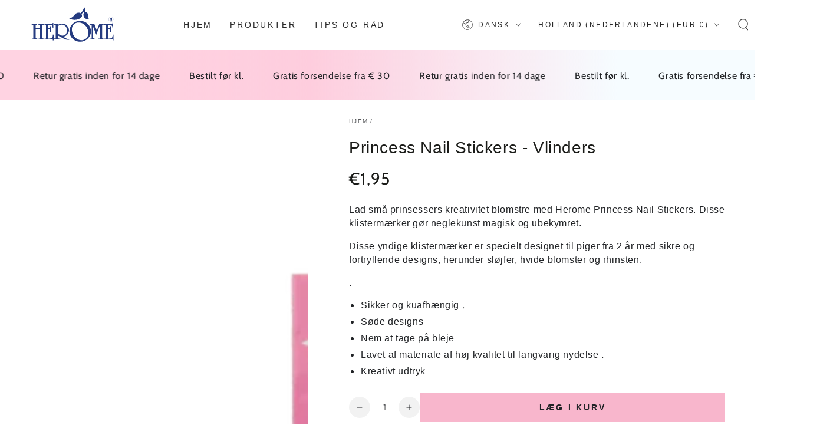

--- FILE ---
content_type: text/html; charset=utf-8
request_url: https://herome.com/da/products/prinsesse-negleklistermaerker
body_size: 89959
content:
<!doctype html>
<html class="no-js" lang="da">
  <head>

    <script async crossorigin fetchpriority="high" src="/cdn/shopifycloud/importmap-polyfill/es-modules-shim.2.4.0.js"></script>
<script type="text/javascript">
  (function() {
      'use strict';
      
      // Generate UUID v4
      function mkTagging_generateUUID() {
          if (typeof crypto !== 'undefined' && crypto.getRandomValues) {
              return ([1e7]+-1e3+-4e3+-8e3+-1e11).replace(/[018]/g, function(c) {
                  return (c ^ crypto.getRandomValues(new Uint8Array(1))[0] & 15 >> c / 4).toString(16);
              });
          } else {
              return 'xxxxxxxx-xxxx-4xxx-yxxx-xxxxxxxxxxxx'.replace(/[xy]/g, function(c) {
                  var r = Math.random() * 16 | 0;
                  var v = c === 'x' ? r : (r & 0x3 | 0x8);
                  return v.toString(16);
              });
          }
      }
      
      // Get cookie value by name
      function mkTagging_getCookie(name) {
          var nameEQ = name + "=";
          var ca = document.cookie.split(';');
          for (var i = 0; i < ca.length; i++) {
              var c = ca[i];
              while (c.charAt(0) === ' ') c = c.substring(1, c.length);
              if (c.indexOf(nameEQ) === 0) return c.substring(nameEQ.length, c.length);
          }
          return null;
      }
      
      // Set cookie with expiration
      function mkTagging_setCookie(name, value, days) {
          var expires = "";
          if (days) {
              var date = new Date();
              date.setTime(date.getTime() + (days * 24 * 60 * 60 * 1000));
              expires = "; expires=" + date.toUTCString();
          }
          document.cookie = name + "=" + value + expires + "; path=/; SameSite=Lax";
      }
      
      // Safe localStorage wrapper
      function mkTagging_getLocalStorage(key) {
          try {
              if (typeof Storage !== 'undefined' && window.localStorage) {
                  return localStorage.getItem(key);
              }
          } catch (e) {
              console.log('localStorage not available:', e);
          }
          return null;
      }
      
      function mkTagging_setLocalStorage(key, value) {
          try {
              if (typeof Storage !== 'undefined' && window.localStorage) {
                  localStorage.setItem(key, value);
                  return true;
              }
          } catch (e) {
              console.log('localStorage not available:', e);
          }
          return false;
      }
      
      // Main initialization function
      function mkTagging_initVisitorId() {
          var cookieName = '_taggingmk';
          var storageKey = '_taggingmk_backup';
          var visitorId = null;
          
          // 1. Check if cookie exists
          visitorId = mkTagging_getCookie(cookieName);
          
          // 2. If no cookie, check localStorage backup
          if (!visitorId) {
              visitorId = mkTagging_getLocalStorage(storageKey);
              
              // If found in localStorage but not in cookie, restore the cookie
              if (visitorId) {
                  mkTagging_setCookie(cookieName, visitorId, 365);
                  console.log('MK Tagging: Visitor ID restored from localStorage');
              }
          }
          
          // 3. If still no ID, generate a new one
          if (!visitorId) {
              visitorId = mkTagging_generateUUID();
              mkTagging_setCookie(cookieName, visitorId, 365);
              console.log('MK Tagging: New visitor ID generated');
          }
          
          // 4. Always sync to localStorage as backup
          if (mkTagging_setLocalStorage(storageKey, visitorId)) {
              console.log('MK Tagging: Visitor ID backed up to localStorage');
          }
          
          return visitorId;
      }
      
      // Run on DOM ready or immediately if already loaded
      if (document.readyState === 'loading') {
          document.addEventListener('DOMContentLoaded', mkTagging_initVisitorId);
      } else {
          mkTagging_initVisitorId();
      }
      
      // Create a namespaced object for any exposed functionality
      window.mkTagging = window.mkTagging || {};
      window.mkTagging.getVisitorId = function() {
          return mkTagging_getCookie('_taggingmk') || mkTagging_getLocalStorage('_taggingmk_backup');
      };
      
  })();
  </script>
 

    <meta charset="utf-8">
    <meta http-equiv="X-UA-Compatible" content="IE=edge">
    <meta name="viewport" content="width=device-width,initial-scale=1">
    <meta name="theme-color" content=""><link rel="preconnect" href="https://cdn.shopify.com" crossorigin><link rel="icon" type="image/png" href="//herome.com/cdn/shop/files/herome-favicon.png?crop=center&height=32&v=1708031560&width=32"><link rel="preconnect" href="https://fonts.shopifycdn.com" crossorigin>

<meta property="og:site_name" content="Herome Cosmetics">
<meta property="og:url" content="https://herome.com/da/products/prinsesse-negleklistermaerker">
<meta property="og:title" content="Princess Nail Stickers - Vlinders">
<meta property="og:type" content="product">
<meta property="og:description" content="Lad små prinsessers kreativitet blomstre med Herome Princess Nail Stickers. Disse klistermærker gør neglekunst magisk og ubekymret. Disse yndige klistermærker er specielt designet til piger fra 2 år med sikre og fortryllende designs, herunder sløjfer, hvide blomster og rhinsten. . Sikker og kuafhængig . Søde designs Ne"><meta property="og:image" content="http://herome.com/cdn/shop/files/PACKSHOT_PRINCESS_STICKERS-E53190.png?v=1729173296">
  <meta property="og:image:secure_url" content="https://herome.com/cdn/shop/files/PACKSHOT_PRINCESS_STICKERS-E53190.png?v=1729173296">
  <meta property="og:image:width" content="1200">
  <meta property="og:image:height" content="1200"><meta property="og:price:amount" content="1,95">
  <meta property="og:price:currency" content="EUR"><meta name="twitter:card" content="summary_large_image">
<meta name="twitter:title" content="Princess Nail Stickers - Vlinders">
<meta name="twitter:description" content="Lad små prinsessers kreativitet blomstre med Herome Princess Nail Stickers. Disse klistermærker gør neglekunst magisk og ubekymret. Disse yndige klistermærker er specielt designet til piger fra 2 år med sikre og fortryllende designs, herunder sløjfer, hvide blomster og rhinsten. . Sikker og kuafhængig . Søde designs Ne">


    <script type="importmap">
      {
        "imports": {
          "mdl-scrollsnap": "//herome.com/cdn/shop/t/4/assets/scrollsnap.js?v=170600829773392310311747230097"
        }
      }
    </script>

    <script src="//herome.com/cdn/shop/t/4/assets/vendor-v4.js" defer="defer"></script>
    <script src="//herome.com/cdn/shop/t/4/assets/pubsub.js?v=64530984355039965911747230097" defer="defer"></script>
    <script src="//herome.com/cdn/shop/t/4/assets/global.js?v=181905490057203266951747230097" defer="defer"></script>
    <script src="//herome.com/cdn/shop/t/4/assets/modules-basis.js?v=7117348240208911571747230097" defer="defer"></script>

    <script>window.performance && window.performance.mark && window.performance.mark('shopify.content_for_header.start');</script><meta name="google-site-verification" content="DB50lNidC40Uq6uNj9GM6rVMcHEId49jrQlX7iRR_Tc">
<meta name="facebook-domain-verification" content="yl0hop0yt5vvkvwdbah1amrjqbisno">
<meta id="shopify-digital-wallet" name="shopify-digital-wallet" content="/68110516477/digital_wallets/dialog">
<meta name="shopify-checkout-api-token" content="0deb0b5751bfdb06b517cca09bcf593a">
<meta id="in-context-paypal-metadata" data-shop-id="68110516477" data-venmo-supported="false" data-environment="production" data-locale="en_US" data-paypal-v4="true" data-currency="EUR">
<link rel="alternate" hreflang="x-default" href="https://herome.com/products/princess-nail-stickers">
<link rel="alternate" hreflang="nl" href="https://herome.com/products/princess-nail-stickers">
<link rel="alternate" hreflang="da" href="https://herome.com/da/products/prinsesse-negleklistermaerker">
<link rel="alternate" hreflang="fr" href="https://herome.com/fr/products/autocollants-princesse-ongles">
<link rel="alternate" hreflang="de" href="https://herome.com/de/products/prinzessinnen-nagelaufkleber">
<link rel="alternate" hreflang="it" href="https://herome.com/it/products/adesivi-per-unghie-da-principessa">
<link rel="alternate" hreflang="es" href="https://herome.com/es/products/princess-nail-stickers">
<link rel="alternate" hreflang="en" href="https://herome.com/en/products/princess-nail-stickers-en">
<link rel="alternate" hreflang="pl" href="https://herome.com/pl/products/princess-nail-stickers">
<link rel="alternate" hreflang="pt" href="https://herome.com/pt/products/princess-nail-stickers">
<link rel="alternate" hreflang="sv" href="https://herome.com/sv/products/princess-nail-stickers">
<link rel="alternate" hreflang="ar" href="https://herome.com/ar/products/princess-nail-stickers">
<link rel="alternate" type="application/json+oembed" href="https://herome.com/da/products/prinsesse-negleklistermaerker.oembed">
<script async="async" src="/checkouts/internal/preloads.js?locale=da-NL"></script>
<script id="shopify-features" type="application/json">{"accessToken":"0deb0b5751bfdb06b517cca09bcf593a","betas":["rich-media-storefront-analytics"],"domain":"herome.com","predictiveSearch":true,"shopId":68110516477,"locale":"da"}</script>
<script>var Shopify = Shopify || {};
Shopify.shop = "herome-cosmetics.myshopify.com";
Shopify.locale = "da";
Shopify.currency = {"active":"EUR","rate":"1.0"};
Shopify.country = "NL";
Shopify.theme = {"name":"Updated copy of Be Yours","id":181329527168,"schema_name":"Be Yours","schema_version":"8.3.0","theme_store_id":1399,"role":"main"};
Shopify.theme.handle = "null";
Shopify.theme.style = {"id":null,"handle":null};
Shopify.cdnHost = "herome.com/cdn";
Shopify.routes = Shopify.routes || {};
Shopify.routes.root = "/da/";</script>
<script type="module">!function(o){(o.Shopify=o.Shopify||{}).modules=!0}(window);</script>
<script>!function(o){function n(){var o=[];function n(){o.push(Array.prototype.slice.apply(arguments))}return n.q=o,n}var t=o.Shopify=o.Shopify||{};t.loadFeatures=n(),t.autoloadFeatures=n()}(window);</script>
<script id="shop-js-analytics" type="application/json">{"pageType":"product"}</script>
<script defer="defer" async type="module" src="//herome.com/cdn/shopifycloud/shop-js/modules/v2/client.init-shop-cart-sync_DRC1jiY2.da.esm.js"></script>
<script defer="defer" async type="module" src="//herome.com/cdn/shopifycloud/shop-js/modules/v2/chunk.common_CrN0W3AX.esm.js"></script>
<script defer="defer" async type="module" src="//herome.com/cdn/shopifycloud/shop-js/modules/v2/chunk.modal_B5qjH7Fp.esm.js"></script>
<script type="module">
  await import("//herome.com/cdn/shopifycloud/shop-js/modules/v2/client.init-shop-cart-sync_DRC1jiY2.da.esm.js");
await import("//herome.com/cdn/shopifycloud/shop-js/modules/v2/chunk.common_CrN0W3AX.esm.js");
await import("//herome.com/cdn/shopifycloud/shop-js/modules/v2/chunk.modal_B5qjH7Fp.esm.js");

  window.Shopify.SignInWithShop?.initShopCartSync?.({"fedCMEnabled":true,"windoidEnabled":true});

</script>
<script>(function() {
  var isLoaded = false;
  function asyncLoad() {
    if (isLoaded) return;
    isLoaded = true;
    var urls = ["https:\/\/api.fastbundle.co\/scripts\/src.js?shop=herome-cosmetics.myshopify.com","https:\/\/api.fastbundle.co\/scripts\/script_tag.js?shop=herome-cosmetics.myshopify.com","https:\/\/cdn.nfcube.com\/instafeed-62d53fe7858bd49db0aa25fa0211b6af.js?shop=herome-cosmetics.myshopify.com","https:\/\/cdn.shopify.com\/s\/files\/1\/0681\/1051\/6477\/t\/4\/assets\/yoast-active-script.js?v=0\u0026shop=herome-cosmetics.myshopify.com","https:\/\/script.pop-convert.com\/new-micro\/production.pc.min.js?unique_id=herome-cosmetics.myshopify.com\u0026shop=herome-cosmetics.myshopify.com","https:\/\/cdn.s3.pop-convert.com\/pcjs.production.min.js?unique_id=herome-cosmetics.myshopify.com\u0026shop=herome-cosmetics.myshopify.com"];
    for (var i = 0; i < urls.length; i++) {
      var s = document.createElement('script');
      s.type = 'text/javascript';
      s.async = true;
      s.src = urls[i];
      var x = document.getElementsByTagName('script')[0];
      x.parentNode.insertBefore(s, x);
    }
  };
  if(window.attachEvent) {
    window.attachEvent('onload', asyncLoad);
  } else {
    window.addEventListener('load', asyncLoad, false);
  }
})();</script>
<script id="__st">var __st={"a":68110516477,"offset":3600,"reqid":"feaec206-0cc8-4948-bc69-3a64a19a58b6-1769605555","pageurl":"herome.com\/da\/products\/prinsesse-negleklistermaerker","u":"316e4c6f2165","p":"product","rtyp":"product","rid":8400727900413};</script>
<script>window.ShopifyPaypalV4VisibilityTracking = true;</script>
<script id="captcha-bootstrap">!function(){'use strict';const t='contact',e='account',n='new_comment',o=[[t,t],['blogs',n],['comments',n],[t,'customer']],c=[[e,'customer_login'],[e,'guest_login'],[e,'recover_customer_password'],[e,'create_customer']],r=t=>t.map((([t,e])=>`form[action*='/${t}']:not([data-nocaptcha='true']) input[name='form_type'][value='${e}']`)).join(','),a=t=>()=>t?[...document.querySelectorAll(t)].map((t=>t.form)):[];function s(){const t=[...o],e=r(t);return a(e)}const i='password',u='form_key',d=['recaptcha-v3-token','g-recaptcha-response','h-captcha-response',i],f=()=>{try{return window.sessionStorage}catch{return}},m='__shopify_v',_=t=>t.elements[u];function p(t,e,n=!1){try{const o=window.sessionStorage,c=JSON.parse(o.getItem(e)),{data:r}=function(t){const{data:e,action:n}=t;return t[m]||n?{data:e,action:n}:{data:t,action:n}}(c);for(const[e,n]of Object.entries(r))t.elements[e]&&(t.elements[e].value=n);n&&o.removeItem(e)}catch(o){console.error('form repopulation failed',{error:o})}}const l='form_type',E='cptcha';function T(t){t.dataset[E]=!0}const w=window,h=w.document,L='Shopify',v='ce_forms',y='captcha';let A=!1;((t,e)=>{const n=(g='f06e6c50-85a8-45c8-87d0-21a2b65856fe',I='https://cdn.shopify.com/shopifycloud/storefront-forms-hcaptcha/ce_storefront_forms_captcha_hcaptcha.v1.5.2.iife.js',D={infoText:'Beskyttet af hCaptcha',privacyText:'Beskyttelse af persondata',termsText:'Vilkår'},(t,e,n)=>{const o=w[L][v],c=o.bindForm;if(c)return c(t,g,e,D).then(n);var r;o.q.push([[t,g,e,D],n]),r=I,A||(h.body.append(Object.assign(h.createElement('script'),{id:'captcha-provider',async:!0,src:r})),A=!0)});var g,I,D;w[L]=w[L]||{},w[L][v]=w[L][v]||{},w[L][v].q=[],w[L][y]=w[L][y]||{},w[L][y].protect=function(t,e){n(t,void 0,e),T(t)},Object.freeze(w[L][y]),function(t,e,n,w,h,L){const[v,y,A,g]=function(t,e,n){const i=e?o:[],u=t?c:[],d=[...i,...u],f=r(d),m=r(i),_=r(d.filter((([t,e])=>n.includes(e))));return[a(f),a(m),a(_),s()]}(w,h,L),I=t=>{const e=t.target;return e instanceof HTMLFormElement?e:e&&e.form},D=t=>v().includes(t);t.addEventListener('submit',(t=>{const e=I(t);if(!e)return;const n=D(e)&&!e.dataset.hcaptchaBound&&!e.dataset.recaptchaBound,o=_(e),c=g().includes(e)&&(!o||!o.value);(n||c)&&t.preventDefault(),c&&!n&&(function(t){try{if(!f())return;!function(t){const e=f();if(!e)return;const n=_(t);if(!n)return;const o=n.value;o&&e.removeItem(o)}(t);const e=Array.from(Array(32),(()=>Math.random().toString(36)[2])).join('');!function(t,e){_(t)||t.append(Object.assign(document.createElement('input'),{type:'hidden',name:u})),t.elements[u].value=e}(t,e),function(t,e){const n=f();if(!n)return;const o=[...t.querySelectorAll(`input[type='${i}']`)].map((({name:t})=>t)),c=[...d,...o],r={};for(const[a,s]of new FormData(t).entries())c.includes(a)||(r[a]=s);n.setItem(e,JSON.stringify({[m]:1,action:t.action,data:r}))}(t,e)}catch(e){console.error('failed to persist form',e)}}(e),e.submit())}));const S=(t,e)=>{t&&!t.dataset[E]&&(n(t,e.some((e=>e===t))),T(t))};for(const o of['focusin','change'])t.addEventListener(o,(t=>{const e=I(t);D(e)&&S(e,y())}));const B=e.get('form_key'),M=e.get(l),P=B&&M;t.addEventListener('DOMContentLoaded',(()=>{const t=y();if(P)for(const e of t)e.elements[l].value===M&&p(e,B);[...new Set([...A(),...v().filter((t=>'true'===t.dataset.shopifyCaptcha))])].forEach((e=>S(e,t)))}))}(h,new URLSearchParams(w.location.search),n,t,e,['guest_login'])})(!0,!0)}();</script>
<script integrity="sha256-4kQ18oKyAcykRKYeNunJcIwy7WH5gtpwJnB7kiuLZ1E=" data-source-attribution="shopify.loadfeatures" defer="defer" src="//herome.com/cdn/shopifycloud/storefront/assets/storefront/load_feature-a0a9edcb.js" crossorigin="anonymous"></script>
<script data-source-attribution="shopify.dynamic_checkout.dynamic.init">var Shopify=Shopify||{};Shopify.PaymentButton=Shopify.PaymentButton||{isStorefrontPortableWallets:!0,init:function(){window.Shopify.PaymentButton.init=function(){};var t=document.createElement("script");t.src="https://herome.com/cdn/shopifycloud/portable-wallets/latest/portable-wallets.da.js",t.type="module",document.head.appendChild(t)}};
</script>
<script data-source-attribution="shopify.dynamic_checkout.buyer_consent">
  function portableWalletsHideBuyerConsent(e){var t=document.getElementById("shopify-buyer-consent"),n=document.getElementById("shopify-subscription-policy-button");t&&n&&(t.classList.add("hidden"),t.setAttribute("aria-hidden","true"),n.removeEventListener("click",e))}function portableWalletsShowBuyerConsent(e){var t=document.getElementById("shopify-buyer-consent"),n=document.getElementById("shopify-subscription-policy-button");t&&n&&(t.classList.remove("hidden"),t.removeAttribute("aria-hidden"),n.addEventListener("click",e))}window.Shopify?.PaymentButton&&(window.Shopify.PaymentButton.hideBuyerConsent=portableWalletsHideBuyerConsent,window.Shopify.PaymentButton.showBuyerConsent=portableWalletsShowBuyerConsent);
</script>
<script data-source-attribution="shopify.dynamic_checkout.cart.bootstrap">document.addEventListener("DOMContentLoaded",(function(){function t(){return document.querySelector("shopify-accelerated-checkout-cart, shopify-accelerated-checkout")}if(t())Shopify.PaymentButton.init();else{new MutationObserver((function(e,n){t()&&(Shopify.PaymentButton.init(),n.disconnect())})).observe(document.body,{childList:!0,subtree:!0})}}));
</script>
<link id="shopify-accelerated-checkout-styles" rel="stylesheet" media="screen" href="https://herome.com/cdn/shopifycloud/portable-wallets/latest/accelerated-checkout-backwards-compat.css" crossorigin="anonymous">
<style id="shopify-accelerated-checkout-cart">
        #shopify-buyer-consent {
  margin-top: 1em;
  display: inline-block;
  width: 100%;
}

#shopify-buyer-consent.hidden {
  display: none;
}

#shopify-subscription-policy-button {
  background: none;
  border: none;
  padding: 0;
  text-decoration: underline;
  font-size: inherit;
  cursor: pointer;
}

#shopify-subscription-policy-button::before {
  box-shadow: none;
}

      </style>
<script id="sections-script" data-sections="header" defer="defer" src="//herome.com/cdn/shop/t/4/compiled_assets/scripts.js?v=7599"></script>
<script>window.performance && window.performance.mark && window.performance.mark('shopify.content_for_header.end');</script><style data-shopify>@font-face {
  font-family: Outfit;
  font-weight: 300;
  font-style: normal;
  font-display: swap;
  src: url("//herome.com/cdn/fonts/outfit/outfit_n3.8c97ae4c4fac7c2ea467a6dc784857f4de7e0e37.woff2") format("woff2"),
       url("//herome.com/cdn/fonts/outfit/outfit_n3.b50a189ccde91f9bceee88f207c18c09f0b62a7b.woff") format("woff");
}

  @font-face {
  font-family: Outfit;
  font-weight: 600;
  font-style: normal;
  font-display: swap;
  src: url("//herome.com/cdn/fonts/outfit/outfit_n6.dfcbaa80187851df2e8384061616a8eaa1702fdc.woff2") format("woff2"),
       url("//herome.com/cdn/fonts/outfit/outfit_n6.88384e9fc3e36038624caccb938f24ea8008a91d.woff") format("woff");
}

  
  
  @font-face {
  font-family: Cabin;
  font-weight: 400;
  font-style: normal;
  font-display: swap;
  src: url("//herome.com/cdn/fonts/cabin/cabin_n4.cefc6494a78f87584a6f312fea532919154f66fe.woff2") format("woff2"),
       url("//herome.com/cdn/fonts/cabin/cabin_n4.8c16611b00f59d27f4b27ce4328dfe514ce77517.woff") format("woff");
}

  @font-face {
  font-family: Cabin;
  font-weight: 600;
  font-style: normal;
  font-display: swap;
  src: url("//herome.com/cdn/fonts/cabin/cabin_n6.c6b1e64927bbec1c65aab7077888fb033480c4f7.woff2") format("woff2"),
       url("//herome.com/cdn/fonts/cabin/cabin_n6.6c2e65d54c893ad9f1390da3b810b8e6cf976a4f.woff") format("woff");
}


  :root {
    --font-body-family: Outfit, sans-serif;
    --font-body-style: normal;
    --font-body-weight: 300;

    --font-heading-family: Cabin, sans-serif;
    --font-heading-style: normal;
    --font-heading-weight: 400;

    --font-body-scale: 1.0;
    --font-heading-scale: 1.0;

    --font-navigation-family: var(--font-heading-family);
    --font-navigation-size: 14px;
    --font-navigation-weight: var(--font-heading-weight);
    --font-button-family: var(--font-body-family);
    --font-button-size: 14px;
    --font-button-baseline: 0rem;
    --font-price-family: var(--font-heading-family);
    --font-price-scale: var(--font-heading-scale);

    --color-base-text: 33, 35, 38;
    --color-base-background: 255, 255, 255;
    --color-base-solid-button-labels: 33, 35, 38;
    --color-base-outline-button-labels: 0, 33, 71;
    --color-base-accent: 248, 182, 204;
    --color-base-heading: 26, 27, 24;
    --color-base-border: 210, 213, 217;
    --color-placeholder: 255, 255, 255;
    --color-overlay: 33, 35, 38;
    --color-keyboard-focus: 135, 173, 245;
    --color-shadow: 168, 232, 226;
    --shadow-opacity: 1;

    --color-background-dark: 235, 235, 235;
    --color-price: #1a1b18;
    --color-sale-price: #2dbbaa;
    --color-sale-badge-background: #2dbbaa;
    --color-reviews: #ffb503;
    --color-critical: #d72c0d;
    --color-success: #008060;
    --color-highlight: 255, 181, 3;

    --payment-terms-background-color: #ffffff;
    --page-width: 160rem;
    --page-width-margin: 0rem;

    --card-color-scheme: var(--color-placeholder);
    --card-text-alignment: left;
    --card-flex-alignment: flex-left;
    --card-image-padding: 0px;
    --card-border-width: 0px;
    --card-radius: 0px;
    --card-shadow-horizontal-offset: 0px;
    --card-shadow-vertical-offset: 0px;
    
    --button-radius: 0px;
    --button-border-width: 1px;
    --button-shadow-horizontal-offset: 0px;
    --button-shadow-vertical-offset: 0px;

    --spacing-sections-desktop: 0px;
    --spacing-sections-mobile: 0px;

    --gradient-free-ship-progress: linear-gradient(325deg,#F9423A 0,#F1E04D 100%);
    --gradient-free-ship-complete: linear-gradient(325deg, #049cff 0, #35ee7a 100%);

    --plabel-price-tag-color: #000000;
    --plabel-price-tag-background: #d1d5db;
    --plabel-price-tag-height: 2.5rem;

    --swatch-outline-color: #f4f6f8;
  }

  *,
  *::before,
  *::after {
    box-sizing: inherit;
  }

  html {
    box-sizing: border-box;
    font-size: calc(var(--font-body-scale) * 62.5%);
    height: 100%;
  }

  body {
    min-height: 100%;
    margin: 0;
    font-size: 1.5rem;
    letter-spacing: 0.06rem;
    line-height: calc(1 + 0.8 / var(--font-body-scale));
    font-family: var(--font-body-family);
    font-style: var(--font-body-style);
    font-weight: var(--font-body-weight);
  }

  @media screen and (min-width: 750px) {
    body {
      font-size: 1.6rem;
    }
  }</style><link href="//herome.com/cdn/shop/t/4/assets/base.css?v=94687778873411575841747230096" rel="stylesheet" type="text/css" media="all" /><link rel="stylesheet" href="//herome.com/cdn/shop/t/4/assets/apps.css?v=58555770612562691921747230096" media="print" fetchpriority="low" onload="this.media='all'"><link rel="preload" as="font" href="//herome.com/cdn/fonts/outfit/outfit_n3.8c97ae4c4fac7c2ea467a6dc784857f4de7e0e37.woff2" type="font/woff2" crossorigin><link rel="preload" as="font" href="//herome.com/cdn/fonts/cabin/cabin_n4.cefc6494a78f87584a6f312fea532919154f66fe.woff2" type="font/woff2" crossorigin><link rel="stylesheet" href="//herome.com/cdn/shop/t/4/assets/component-predictive-search.css?v=94320327991181004901747230096" media="print" onload="this.media='all'"><link rel="stylesheet" href="//herome.com/cdn/shop/t/4/assets/component-quick-view.css?v=161742497119562552051747230096" media="print" onload="this.media='all'"><link rel="stylesheet" href="//herome.com/cdn/shop/t/4/assets/component-color-swatches.css?v=147375175252346861151747230096" media="print" onload="this.media='all'"><script>
  document.documentElement.classList.replace('no-js', 'js');

  window.theme = window.theme || {};

  theme.routes = {
    root_url: '/da',
    cart_url: '/da/cart',
    cart_add_url: '/da/cart/add',
    cart_change_url: '/da/cart/change',
    cart_update_url: '/da/cart/update',
    search_url: '/da/search',
    predictive_search_url: '/da/search/suggest'
  };

  theme.cartStrings = {
    error: `Der er opstået et problem med dine køb. Prøv igen.`,
    quantityError: `[quantity]`
  };

  theme.variantStrings = {
    addToCart: `Læg i kurv`,
    soldOut: `Udsolgt`,
    unavailable: `Ikke tilgængelig`,
    preOrder: `Forudbestil`
  };

  theme.accessibilityStrings = {
    imageAvailable: `Billede [index] er nu tilgængeligt i gallerivisning`,
    shareSuccess: `Link kopieret til udklipsholder`,
    fillInAllLineItemPropertyRequiredFields: ``
  }

  theme.dateStrings = {
    d: `D`,
    day: `Farvel`,
    days: `Dage`,
    hour: `Time`,
    hours: `Time`,
    minute: `Min`,
    minutes: `Min`,
    second: `Sek`,
    seconds: `Sek`
  };theme.shopSettings = {
    moneyFormat: "€{{amount_with_comma_separator}}",
    isoCode: "EUR",
    cartDrawer: true,
    currencyCode: false,
    giftwrapRate: 'product'
  };

  theme.settings = {
    themeName: 'Be Yours',
    themeVersion: '8.3.0',
    agencyId: ''
  };

  /*! (c) Andrea Giammarchi @webreflection ISC */
  !function(){"use strict";var e=function(e,t){var n=function(e){for(var t=0,n=e.length;t<n;t++)r(e[t])},r=function(e){var t=e.target,n=e.attributeName,r=e.oldValue;t.attributeChangedCallback(n,r,t.getAttribute(n))};return function(o,a){var l=o.constructor.observedAttributes;return l&&e(a).then((function(){new t(n).observe(o,{attributes:!0,attributeOldValue:!0,attributeFilter:l});for(var e=0,a=l.length;e<a;e++)o.hasAttribute(l[e])&&r({target:o,attributeName:l[e],oldValue:null})})),o}};function t(e,t){(null==t||t>e.length)&&(t=e.length);for(var n=0,r=new Array(t);n<t;n++)r[n]=e[n];return r}function n(e,n){var r="undefined"!=typeof Symbol&&e[Symbol.iterator]||e["@@iterator"];if(!r){if(Array.isArray(e)||(r=function(e,n){if(e){if("string"==typeof e)return t(e,n);var r=Object.prototype.toString.call(e).slice(8,-1);return"Object"===r&&e.constructor&&(r=e.constructor.name),"Map"===r||"Set"===r?Array.from(e):"Arguments"===r||/^(?:Ui|I)nt(?:8|16|32)(?:Clamped)?Array$/.test(r)?t(e,n):void 0}}(e))||n&&e&&"number"==typeof e.length){r&&(e=r);var o=0,a=function(){};return{s:a,n:function(){return o>=e.length?{done:!0}:{done:!1,value:e[o++]}},e:function(e){throw e},f:a}}throw new TypeError("Invalid attempt to iterate non-iterable instance.\nIn order to be iterable, non-array objects must have a [Symbol.iterator]() method.")}var l,i=!0,u=!1;return{s:function(){r=r.call(e)},n:function(){var e=r.next();return i=e.done,e},e:function(e){u=!0,l=e},f:function(){try{i||null==r.return||r.return()}finally{if(u)throw l}}}}
  /*! (c) Andrea Giammarchi - ISC */var r=!0,o=!1,a="querySelectorAll",l="querySelectorAll",i=self,u=i.document,c=i.Element,s=i.MutationObserver,f=i.Set,d=i.WeakMap,h=function(e){return l in e},v=[].filter,g=function(e){var t=new d,i=function(n,r){var o;if(r)for(var a,l=function(e){return e.matches||e.webkitMatchesSelector||e.msMatchesSelector}(n),i=0,u=p.length;i<u;i++)l.call(n,a=p[i])&&(t.has(n)||t.set(n,new f),(o=t.get(n)).has(a)||(o.add(a),e.handle(n,r,a)));else t.has(n)&&(o=t.get(n),t.delete(n),o.forEach((function(t){e.handle(n,r,t)})))},g=function(e){for(var t=!(arguments.length>1&&void 0!==arguments[1])||arguments[1],n=0,r=e.length;n<r;n++)i(e[n],t)},p=e.query,y=e.root||u,m=function(e){var t=arguments.length>1&&void 0!==arguments[1]?arguments[1]:document,l=arguments.length>2&&void 0!==arguments[2]?arguments[2]:MutationObserver,i=arguments.length>3&&void 0!==arguments[3]?arguments[3]:["*"],u=function t(o,l,i,u,c,s){var f,d=n(o);try{for(d.s();!(f=d.n()).done;){var h=f.value;(s||a in h)&&(c?i.has(h)||(i.add(h),u.delete(h),e(h,c)):u.has(h)||(u.add(h),i.delete(h),e(h,c)),s||t(h[a](l),l,i,u,c,r))}}catch(e){d.e(e)}finally{d.f()}},c=new l((function(e){if(i.length){var t,a=i.join(","),l=new Set,c=new Set,s=n(e);try{for(s.s();!(t=s.n()).done;){var f=t.value,d=f.addedNodes,h=f.removedNodes;u(h,a,l,c,o,o),u(d,a,l,c,r,o)}}catch(e){s.e(e)}finally{s.f()}}})),s=c.observe;return(c.observe=function(e){return s.call(c,e,{subtree:r,childList:r})})(t),c}(i,y,s,p),b=c.prototype.attachShadow;return b&&(c.prototype.attachShadow=function(e){var t=b.call(this,e);return m.observe(t),t}),p.length&&g(y[l](p)),{drop:function(e){for(var n=0,r=e.length;n<r;n++)t.delete(e[n])},flush:function(){for(var e=m.takeRecords(),t=0,n=e.length;t<n;t++)g(v.call(e[t].removedNodes,h),!1),g(v.call(e[t].addedNodes,h),!0)},observer:m,parse:g}},p=self,y=p.document,m=p.Map,b=p.MutationObserver,w=p.Object,E=p.Set,S=p.WeakMap,A=p.Element,M=p.HTMLElement,O=p.Node,N=p.Error,C=p.TypeError,T=p.Reflect,q=w.defineProperty,I=w.keys,D=w.getOwnPropertyNames,L=w.setPrototypeOf,P=!self.customElements,k=function(e){for(var t=I(e),n=[],r=t.length,o=0;o<r;o++)n[o]=e[t[o]],delete e[t[o]];return function(){for(var o=0;o<r;o++)e[t[o]]=n[o]}};if(P){var x=function(){var e=this.constructor;if(!$.has(e))throw new C("Illegal constructor");var t=$.get(e);if(W)return z(W,t);var n=H.call(y,t);return z(L(n,e.prototype),t)},H=y.createElement,$=new m,_=new m,j=new m,R=new m,V=[],U=g({query:V,handle:function(e,t,n){var r=j.get(n);if(t&&!r.isPrototypeOf(e)){var o=k(e);W=L(e,r);try{new r.constructor}finally{W=null,o()}}var a="".concat(t?"":"dis","connectedCallback");a in r&&e[a]()}}).parse,W=null,F=function(e){if(!_.has(e)){var t,n=new Promise((function(e){t=e}));_.set(e,{$:n,_:t})}return _.get(e).$},z=e(F,b);q(self,"customElements",{configurable:!0,value:{define:function(e,t){if(R.has(e))throw new N('the name "'.concat(e,'" has already been used with this registry'));$.set(t,e),j.set(e,t.prototype),R.set(e,t),V.push(e),F(e).then((function(){U(y.querySelectorAll(e))})),_.get(e)._(t)},get:function(e){return R.get(e)},whenDefined:F}}),q(x.prototype=M.prototype,"constructor",{value:x}),q(self,"HTMLElement",{configurable:!0,value:x}),q(y,"createElement",{configurable:!0,value:function(e,t){var n=t&&t.is,r=n?R.get(n):R.get(e);return r?new r:H.call(y,e)}}),"isConnected"in O.prototype||q(O.prototype,"isConnected",{configurable:!0,get:function(){return!(this.ownerDocument.compareDocumentPosition(this)&this.DOCUMENT_POSITION_DISCONNECTED)}})}else if(P=!self.customElements.get("extends-li"))try{var B=function e(){return self.Reflect.construct(HTMLLIElement,[],e)};B.prototype=HTMLLIElement.prototype;var G="extends-li";self.customElements.define("extends-li",B,{extends:"li"}),P=y.createElement("li",{is:G}).outerHTML.indexOf(G)<0;var J=self.customElements,K=J.get,Q=J.whenDefined;q(self.customElements,"whenDefined",{configurable:!0,value:function(e){var t=this;return Q.call(this,e).then((function(n){return n||K.call(t,e)}))}})}catch(e){}if(P){var X=function(e){var t=ae.get(e);ve(t.querySelectorAll(this),e.isConnected)},Y=self.customElements,Z=y.createElement,ee=Y.define,te=Y.get,ne=Y.upgrade,re=T||{construct:function(e){return e.call(this)}},oe=re.construct,ae=new S,le=new E,ie=new m,ue=new m,ce=new m,se=new m,fe=[],de=[],he=function(e){return se.get(e)||te.call(Y,e)},ve=g({query:de,handle:function(e,t,n){var r=ce.get(n);if(t&&!r.isPrototypeOf(e)){var o=k(e);be=L(e,r);try{new r.constructor}finally{be=null,o()}}var a="".concat(t?"":"dis","connectedCallback");a in r&&e[a]()}}).parse,ge=g({query:fe,handle:function(e,t){ae.has(e)&&(t?le.add(e):le.delete(e),de.length&&X.call(de,e))}}).parse,pe=A.prototype.attachShadow;pe&&(A.prototype.attachShadow=function(e){var t=pe.call(this,e);return ae.set(this,t),t});var ye=function(e){if(!ue.has(e)){var t,n=new Promise((function(e){t=e}));ue.set(e,{$:n,_:t})}return ue.get(e).$},me=e(ye,b),be=null;D(self).filter((function(e){return/^HTML.*Element$/.test(e)})).forEach((function(e){var t=self[e];function n(){var e=this.constructor;if(!ie.has(e))throw new C("Illegal constructor");var n=ie.get(e),r=n.is,o=n.tag;if(r){if(be)return me(be,r);var a=Z.call(y,o);return a.setAttribute("is",r),me(L(a,e.prototype),r)}return oe.call(this,t,[],e)}q(n.prototype=t.prototype,"constructor",{value:n}),q(self,e,{value:n})})),q(y,"createElement",{configurable:!0,value:function(e,t){var n=t&&t.is;if(n){var r=se.get(n);if(r&&ie.get(r).tag===e)return new r}var o=Z.call(y,e);return n&&o.setAttribute("is",n),o}}),q(Y,"get",{configurable:!0,value:he}),q(Y,"whenDefined",{configurable:!0,value:ye}),q(Y,"upgrade",{configurable:!0,value:function(e){var t=e.getAttribute("is");if(t){var n=se.get(t);if(n)return void me(L(e,n.prototype),t)}ne.call(Y,e)}}),q(Y,"define",{configurable:!0,value:function(e,t,n){if(he(e))throw new N("'".concat(e,"' has already been defined as a custom element"));var r,o=n&&n.extends;ie.set(t,o?{is:e,tag:o}:{is:"",tag:e}),o?(r="".concat(o,'[is="').concat(e,'"]'),ce.set(r,t.prototype),se.set(e,t),de.push(r)):(ee.apply(Y,arguments),fe.push(r=e)),ye(e).then((function(){o?(ve(y.querySelectorAll(r)),le.forEach(X,[r])):ge(y.querySelectorAll(r))})),ue.get(e)._(t)}})}}();
</script>
<!-- BEGIN app block: shopify://apps/transcy/blocks/switcher_embed_block/bce4f1c0-c18c-43b0-b0b2-a1aefaa44573 --><!-- BEGIN app snippet: fa_translate_core --><script>
    (function () {
        console.log("transcy ignore convert TC value",typeof transcy_ignoreConvertPrice != "undefined");
        
        function addMoneyTag(mutations, observer) {
            let currencyCookie = getCookieCore("transcy_currency");
            
            let shopifyCurrencyRegex = buildXPathQuery(
                window.ShopifyTC.shopifyCurrency.price_currency
            );
            let currencyRegex = buildCurrencyRegex(window.ShopifyTC.shopifyCurrency.price_currency)
            let tempTranscy = document.evaluate(shopifyCurrencyRegex, document, null, XPathResult.ORDERED_NODE_SNAPSHOT_TYPE, null);
            for (let iTranscy = 0; iTranscy < tempTranscy.snapshotLength; iTranscy++) {
                let elTranscy = tempTranscy.snapshotItem(iTranscy);
                if (elTranscy.innerHTML &&
                !elTranscy.classList.contains('transcy-money') && (typeof transcy_ignoreConvertPrice == "undefined" ||
                !transcy_ignoreConvertPrice?.some(className => elTranscy.classList?.contains(className))) && elTranscy?.childNodes?.length == 1) {
                    if (!window.ShopifyTC?.shopifyCurrency?.price_currency || currencyCookie == window.ShopifyTC?.currency?.active || !currencyCookie) {
                        addClassIfNotExists(elTranscy, 'notranslate');
                        continue;
                    }

                    elTranscy.classList.add('transcy-money');
                    let innerHTML = replaceMatches(elTranscy?.textContent, currencyRegex);
                    elTranscy.innerHTML = innerHTML;
                    if (!innerHTML.includes("tc-money")) {
                        addClassIfNotExists(elTranscy, 'notranslate');
                    }
                } 
                if (elTranscy.classList.contains('transcy-money') && !elTranscy?.innerHTML?.includes("tc-money")) {
                    addClassIfNotExists(elTranscy, 'notranslate');
                }
            }
        }
    
        function logChangesTranscy(mutations, observer) {
            const xpathQuery = `
                //*[text()[contains(.,"•tc")]] |
                //*[text()[contains(.,"tc")]] |
                //*[text()[contains(.,"transcy")]] |
                //textarea[@placeholder[contains(.,"transcy")]] |
                //textarea[@placeholder[contains(.,"tc")]] |
                //select[@placeholder[contains(.,"transcy")]] |
                //select[@placeholder[contains(.,"tc")]] |
                //input[@placeholder[contains(.,"tc")]] |
                //input[@value[contains(.,"tc")]] |
                //input[@value[contains(.,"transcy")]] |
                //*[text()[contains(.,"TC")]] |
                //textarea[@placeholder[contains(.,"TC")]] |
                //select[@placeholder[contains(.,"TC")]] |
                //input[@placeholder[contains(.,"TC")]] |
                //input[@value[contains(.,"TC")]]
            `;
            let tempTranscy = document.evaluate(xpathQuery, document, null, XPathResult.ORDERED_NODE_SNAPSHOT_TYPE, null);
            for (let iTranscy = 0; iTranscy < tempTranscy.snapshotLength; iTranscy++) {
                let elTranscy = tempTranscy.snapshotItem(iTranscy);
                let innerHtmlTranscy = elTranscy?.innerHTML ? elTranscy.innerHTML : "";
                if (innerHtmlTranscy && !["SCRIPT", "LINK", "STYLE"].includes(elTranscy.nodeName)) {
                    const textToReplace = [
                        '&lt;•tc&gt;', '&lt;/•tc&gt;', '&lt;tc&gt;', '&lt;/tc&gt;',
                        '&lt;transcy&gt;', '&lt;/transcy&gt;', '&amp;lt;tc&amp;gt;',
                        '&amp;lt;/tc&amp;gt;', '&lt;TRANSCY&gt;', '&lt;/TRANSCY&gt;',
                        '&lt;TC&gt;', '&lt;/TC&gt;'
                    ];
                    let containsTag = textToReplace.some(tag => innerHtmlTranscy.includes(tag));
                    if (containsTag) {
                        textToReplace.forEach(tag => {
                            innerHtmlTranscy = innerHtmlTranscy.replaceAll(tag, '');
                        });
                        elTranscy.innerHTML = innerHtmlTranscy;
                        elTranscy.setAttribute('translate', 'no');
                    }
    
                    const tagsToReplace = ['<•tc>', '</•tc>', '<tc>', '</tc>', '<transcy>', '</transcy>', '<TC>', '</TC>', '<TRANSCY>', '</TRANSCY>'];
                    if (tagsToReplace.some(tag => innerHtmlTranscy.includes(tag))) {
                        innerHtmlTranscy = innerHtmlTranscy.replace(/<(|\/)transcy>|<(|\/)tc>|<(|\/)•tc>/gi, "");
                        elTranscy.innerHTML = innerHtmlTranscy;
                        elTranscy.setAttribute('translate', 'no');
                    }
                }
                if (["INPUT"].includes(elTranscy.nodeName)) {
                    let valueInputTranscy = elTranscy.value.replaceAll("&lt;tc&gt;", "").replaceAll("&lt;/tc&gt;", "").replace(/<(|\/)transcy>|<(|\/)tc>/gi, "");
                    elTranscy.value = valueInputTranscy
                }
    
                if (["INPUT", "SELECT", "TEXTAREA"].includes(elTranscy.nodeName)) {
                    elTranscy.placeholder = elTranscy.placeholder.replaceAll("&lt;tc&gt;", "").replaceAll("&lt;/tc&gt;", "").replace(/<(|\/)transcy>|<(|\/)tc>/gi, "");
                }
            }
            addMoneyTag(mutations, observer)
        }
        const observerOptionsTranscy = {
            subtree: true,
            childList: true
        };
        const observerTranscy = new MutationObserver(logChangesTranscy);
        observerTranscy.observe(document.documentElement, observerOptionsTranscy);
    })();

    const addClassIfNotExists = (element, className) => {
        if (!element.classList.contains(className)) {
            element.classList.add(className);
        }
    };
    
    const replaceMatches = (content, currencyRegex) => {
        let arrCurrencies = content.match(currencyRegex);
    
        if (arrCurrencies?.length && content === arrCurrencies[0]) {
            return content;
        }
        return (
            arrCurrencies?.reduce((string, oldVal, index) => {
                const hasSpaceBefore = string.match(new RegExp(`\\s${oldVal}`));
                const hasSpaceAfter = string.match(new RegExp(`${oldVal}\\s`));
                let eleCurrencyConvert = `<tc-money translate="no">${arrCurrencies[index]}</tc-money>`;
                if (hasSpaceBefore) eleCurrencyConvert = ` ${eleCurrencyConvert}`;
                if (hasSpaceAfter) eleCurrencyConvert = `${eleCurrencyConvert} `;
                if (string.includes("tc-money")) {
                    return string;
                }
                return string?.replaceAll(oldVal, eleCurrencyConvert);
            }, content) || content
        );
        return result;
    };
    
    const unwrapCurrencySpan = (text) => {
        return text.replace(/<span[^>]*>(.*?)<\/span>/gi, "$1");
    };

    const getSymbolsAndCodes = (text)=>{
        let numberPattern = "\\d+(?:[.,]\\d+)*(?:[.,]\\d+)?(?:\\s?\\d+)?"; // Chỉ tối đa 1 khoảng trắng
        let textWithoutCurrencySpan = unwrapCurrencySpan(text);
        let symbolsAndCodes = textWithoutCurrencySpan
            .trim()
            .replace(new RegExp(numberPattern, "g"), "")
            .split(/\s+/) // Loại bỏ khoảng trắng dư thừa
            .filter((el) => el);

        if (!Array.isArray(symbolsAndCodes) || symbolsAndCodes.length === 0) {
            throw new Error("symbolsAndCodes must be a non-empty array.");
        }

        return symbolsAndCodes;
    }
    
    const buildCurrencyRegex = (text) => {
       let symbolsAndCodes = getSymbolsAndCodes(text)
       let patterns = createCurrencyRegex(symbolsAndCodes)

       return new RegExp(`(${patterns.join("|")})`, "g");
    };

    const createCurrencyRegex = (symbolsAndCodes)=>{
        const escape = (str) => str.replace(/[-/\\^$*+?.()|[\]{}]/g, "\\$&");
        const [s1, s2] = [escape(symbolsAndCodes[0]), escape(symbolsAndCodes[1] || "")];
        const space = "\\s?";
        const numberPattern = "\\d+(?:[.,]\\d+)*(?:[.,]\\d+)?(?:\\s?\\d+)?"; 
        const patterns = [];
        if (s1 && s2) {
            patterns.push(
                `${s1}${space}${numberPattern}${space}${s2}`,
                `${s2}${space}${numberPattern}${space}${s1}`,
                `${s2}${space}${s1}${space}${numberPattern}`,
                `${s1}${space}${s2}${space}${numberPattern}`
            );
        }
        if (s1) {
            patterns.push(`${s1}${space}${numberPattern}`);
            patterns.push(`${numberPattern}${space}${s1}`);
        }

        if (s2) {
            patterns.push(`${s2}${space}${numberPattern}`);
            patterns.push(`${numberPattern}${space}${s2}`);
        }
        return patterns;
    }
    
    const getCookieCore = function (name) {
        var nameEQ = name + "=";
        var ca = document.cookie.split(';');
        for (var i = 0; i < ca.length; i++) {
            var c = ca[i];
            while (c.charAt(0) == ' ') c = c.substring(1, c.length);
            if (c.indexOf(nameEQ) == 0) return c.substring(nameEQ.length, c.length);
        }
        return null;
    };
    
    const buildXPathQuery = (text) => {
        let numberPattern = "\\d+(?:[.,]\\d+)*"; // Bỏ `matches()`
        let symbolAndCodes = text.replace(/<span[^>]*>(.*?)<\/span>/gi, "$1")
            .trim()
            .replace(new RegExp(numberPattern, "g"), "")
            .split(" ")
            ?.filter((el) => el);
    
        if (!symbolAndCodes || !Array.isArray(symbolAndCodes) || symbolAndCodes.length === 0) {
            throw new Error("symbolAndCodes must be a non-empty array.");
        }
    
        // Escape ký tự đặc biệt trong XPath
        const escapeXPath = (str) => str.replace(/(["'])/g, "\\$1");
    
        // Danh sách thẻ HTML cần tìm
        const allowedTags = ["div", "span", "p", "strong", "b", "h1", "h2", "h3", "h4", "h5", "h6", "td", "li", "font", "dd", 'a', 'font', 's'];
    
        // Tạo điều kiện contains() cho từng symbol hoặc code
        const conditions = symbolAndCodes
            .map((symbol) =>
                `(contains(text(), "${escapeXPath(symbol)}") and (contains(text(), "0") or contains(text(), "1") or contains(text(), "2") or contains(text(), "3") or contains(text(), "4") or contains(text(), "5") or contains(text(), "6") or contains(text(), "7") or contains(text(), "8") or contains(text(), "9")) )`
            )
            .join(" or ");
    
        // Tạo XPath Query (Chỉ tìm trong các thẻ HTML, không tìm trong input)
        const xpathQuery = allowedTags
            .map((tag) => `//${tag}[${conditions}]`)
            .join(" | ");
    
        return xpathQuery;
    };
    
    window.ShopifyTC = {};
    ShopifyTC.shop = "herome.com";
    ShopifyTC.locale = "da";
    ShopifyTC.currency = {"active":"EUR", "rate":""};
    ShopifyTC.country = "NL";
    ShopifyTC.designMode = false;
    ShopifyTC.theme = {};
    ShopifyTC.cdnHost = "";
    ShopifyTC.routes = {};
    ShopifyTC.routes.root = "/da";
    ShopifyTC.store_id = 68110516477;
    ShopifyTC.page_type = "product";
    ShopifyTC.resource_id = "";
    ShopifyTC.resource_description = "";
    ShopifyTC.market_id = 16470606077;
    switch (ShopifyTC.page_type) {
        case "product":
            ShopifyTC.resource_id = 8400727900413;
            ShopifyTC.resource_description = "\u003cp\u003e\u003cspan class=\"TextRun SCXW51200501 BCX4\" lang=\"NL-NL\" data-contrast=\"auto\" data-mce-fragment=\"1\" xml:lang=\"NL-NL\"\u003e\u003cspan class=\"NormalTextRun SCXW51200501 BCX4\" data-mce-fragment=\"1\"\u003eLad små prinsessers kreativitet blomstre med\u003cspan data-mce-fragment=\"1\"\u003e \u003c\/span\u003e\u003c\/span\u003e\u003cspan class=\"SpellingError SCXW51200501 BCX4\" data-mce-fragment=\"1\"\u003eHerome\u003c\/span\u003e\u003cspan class=\"NormalTextRun SCXW51200501 BCX4\" data-mce-fragment=\"1\"\u003e\u003cspan data-mce-fragment=\"1\"\u003e \u003c\/span\u003ePrincess Nail Stickers.\u003c\/span\u003e\u003cspan data-mce-fragment=\"1\"\u003e \u003c\/span\u003e\u003cspan class=\"NormalTextRun SCXW51200501 BCX4\" data-mce-fragment=\"1\"\u003eDisse klistermærker gør neglekunst magisk og ubekymret.\u003c\/span\u003e\u003c\/span\u003e\u003cspan class=\"EOP SCXW51200501 BCX4\" data-ccp-props=\"{}\" data-mce-fragment=\"1\"\u003e \u003c\/span\u003e\u003c\/p\u003e\n\u003cp\u003e\u003cspan data-contrast=\"auto\"\u003eDisse yndige klistermærker er specielt designet til piger fra 2 år med sikre og fortryllende designs, herunder sløjfer, hvide blomster og rhinsten.\u003c\/span\u003e \u003cspan data-ccp-props=\"{}\"\u003e \u003c\/span\u003e \u003c\/p\u003e.\n\u003cul\u003e\n\u003cli data-aria-level=\"1\" data-aria-posinset=\"1\" aria-setsize=\"-1\" data-list-defn-props='{\"335552541\":1,\"335559684\":-2,\"335559685\":720,\"335559991\":360,\"469769226\":\"Symbol\",\"469769242\":[8226],\"469777803\":\"left\",\"469777804\":\"\",\"469777815\":\"multilevel\"}' data-listid=\"3\" data-font=\"Symbol\" data-leveltext=\"\"\u003e\n\u003cspan data-contrast=\"auto\"\u003eSikker og \u003c\/span\u003e\u003cspan data-contrast=\"auto\"\u003ek\u003c\/span\u003e\u003cspan data-contrast=\"auto\"\u003euafhængig\u003c\/span\u003e\u003cspan data-ccp-props=\"{}\"\u003e \u003c\/span\u003e.\n\u003c\/li\u003e\n\u003cli data-aria-level=\"1\" data-aria-posinset=\"2\" aria-setsize=\"-1\" data-list-defn-props='{\"335552541\":1,\"335559684\":-2,\"335559685\":720,\"335559991\":360,\"469769226\":\"Symbol\",\"469769242\":[8226],\"469777803\":\"left\",\"469777804\":\"\",\"469777815\":\"multilevel\"}' data-listid=\"3\" data-font=\"Symbol\" data-leveltext=\"\"\u003e\n\u003cspan data-contrast=\"auto\"\u003eSøde designs\u003c\/span\u003e\u003cspan data-ccp-props=\"{}\"\u003e \u003c\/span\u003e\n\u003c\/li\u003e\n\u003cli data-aria-level=\"1\" data-aria-posinset=\"3\" aria-setsize=\"-1\" data-list-defn-props='{\"335552541\":1,\"335559684\":-2,\"335559685\":720,\"335559991\":360,\"469769226\":\"Symbol\",\"469769242\":[8226],\"469777803\":\"left\",\"469777804\":\"\",\"469777815\":\"multilevel\"}' data-listid=\"3\" data-font=\"Symbol\" data-leveltext=\"\"\u003e\n\u003cspan data-contrast=\"auto\"\u003eNem at tage på \u003c\/span\u003e\u003cspan data-contrast=\"auto\"\u003eb\u003c\/span\u003e\u003cspan data-contrast=\"auto\"\u003eleje\u003c\/span\u003e\u003cspan data-ccp-props=\"{}\"\u003e \u003c\/span\u003e\n\u003c\/li\u003e\n\u003cli data-aria-level=\"1\" data-aria-posinset=\"4\" aria-setsize=\"-1\" data-list-defn-props='{\"335552541\":1,\"335559684\":-2,\"335559685\":720,\"335559991\":360,\"469769226\":\"Symbol\",\"469769242\":[8226],\"469777803\":\"left\",\"469777804\":\"\",\"469777815\":\"multilevel\"}' data-listid=\"3\" data-font=\"Symbol\" data-leveltext=\"\"\u003e\n\u003cspan data-contrast=\"auto\"\u003eLavet af materiale af høj kvalitet til langvarig nydelse\u003c\/span\u003e\u003cspan data-ccp-props=\"{}\"\u003e \u003c\/span\u003e.\n\u003c\/li\u003e\n\u003cli data-aria-level=\"1\" data-aria-posinset=\"5\" aria-setsize=\"-1\" data-list-defn-props='{\"335552541\":1,\"335559684\":-2,\"335559685\":720,\"335559991\":360,\"469769226\":\"Symbol\",\"469769242\":[8226],\"469777803\":\"left\",\"469777804\":\"\",\"469777815\":\"multilevel\"}' data-listid=\"3\" data-font=\"Symbol\" data-leveltext=\"\"\u003e\n\u003cspan data-contrast=\"auto\"\u003eKreativt udtryk\u003c\/span\u003e\u003cspan data-ccp-props=\"{}\"\u003e \u003c\/span\u003e\n\u003c\/li\u003e\n\u003c\/ul\u003e"
            break;
        case "article":
            ShopifyTC.resource_id = null;
            ShopifyTC.resource_description = null
            break;
        case "blog":
            ShopifyTC.resource_id = null;
            break;
        case "collection":
            ShopifyTC.resource_id = null;
            ShopifyTC.resource_description = null
            break;
        case "policy":
            ShopifyTC.resource_id = null;
            ShopifyTC.resource_description = null
            break;
        case "page":
            ShopifyTC.resource_id = null;
            ShopifyTC.resource_description = null
            break;
        default:
            break;
    }

    window.ShopifyTC.shopifyCurrency={
        "price": `0,01`,
        "price_currency": `€0,01 EUR`,
        "currency": `EUR`
    }


    if(typeof(transcy_appEmbed) == 'undefined'){
        transcy_switcherVersion = "1714645468";
        transcy_productMediaVersion = "";
        transcy_collectionMediaVersion = "";
        transcy_otherMediaVersion = "";
        transcy_productId = "8400727900413";
        transcy_shopName = "Herome Cosmetics";
        transcy_currenciesPaymentPublish = [];
        transcy_curencyDefault = "EUR";transcy_currenciesPaymentPublish.push("EUR");
        transcy_shopifyLocales = [{"shop_locale":{"locale":"nl","enabled":true,"primary":true,"published":true}},{"shop_locale":{"locale":"da","enabled":true,"primary":false,"published":true}},{"shop_locale":{"locale":"fr","enabled":true,"primary":false,"published":true}},{"shop_locale":{"locale":"de","enabled":true,"primary":false,"published":true}},{"shop_locale":{"locale":"it","enabled":true,"primary":false,"published":true}},{"shop_locale":{"locale":"es","enabled":true,"primary":false,"published":true}},{"shop_locale":{"locale":"en","enabled":true,"primary":false,"published":true}},{"shop_locale":{"locale":"pl","enabled":true,"primary":false,"published":true}},{"shop_locale":{"locale":"pt-PT","enabled":true,"primary":false,"published":true}},{"shop_locale":{"locale":"sv","enabled":true,"primary":false,"published":true}},{"shop_locale":{"locale":"ar","enabled":true,"primary":false,"published":true}}];
        transcy_moneyFormat = "€{{amount_with_comma_separator}}";

        function domLoadedTranscy () {
            let cdnScriptTC = typeof(transcy_cdn) != 'undefined' ? (transcy_cdn+'/transcy.js') : "https://cdn.shopify.com/extensions/019bbfa6-be8b-7e64-b8d4-927a6591272a/transcy-294/assets/transcy.js";
            let cdnLinkTC = typeof(transcy_cdn) != 'undefined' ? (transcy_cdn+'/transcy.css') :  "https://cdn.shopify.com/extensions/019bbfa6-be8b-7e64-b8d4-927a6591272a/transcy-294/assets/transcy.css";
            let scriptTC = document.createElement('script');
            scriptTC.type = 'text/javascript';
            scriptTC.defer = true;
            scriptTC.src = cdnScriptTC;
            scriptTC.id = "transcy-script";
            document.head.appendChild(scriptTC);

            let linkTC = document.createElement('link');
            linkTC.rel = 'stylesheet'; 
            linkTC.type = 'text/css';
            linkTC.href = cdnLinkTC;
            linkTC.id = "transcy-style";
            document.head.appendChild(linkTC); 
        }


        if (document.readyState === 'interactive' || document.readyState === 'complete') {
            domLoadedTranscy();
        } else {
            document.addEventListener("DOMContentLoaded", function () {
                domLoadedTranscy();
            });
        }
    }
</script>
<!-- END app snippet -->


<!-- END app block --><!-- BEGIN app block: shopify://apps/adpage-tagging/blocks/tagging_head/e97ba007-67b4-4ad6-b3b9-1502b6302965 -->
<script type="text/javascript">
(function() {
  'use strict';
  
  // Generate UUID v4
  function mkTagging_generateUUID() {
    if (typeof crypto !== 'undefined' && crypto.getRandomValues) {
      return ([1e7]+-1e3+-4e3+-8e3+-1e11).replace(/[018]/g, function(c) {
        return (c ^ crypto.getRandomValues(new Uint8Array(1))[0] & 15 >> c / 4).toString(16);
      });
    } else {
      return 'xxxxxxxx-xxxx-4xxx-yxxx-xxxxxxxxxxxx'.replace(/[xy]/g, function(c) {
        var r = Math.random() * 16 | 0;
        var v = c === 'x' ? r : (r & 0x3 | 0x8);
        return v.toString(16);
      });
    }
  }
  
  // Get cookie value by name
  function mkTagging_getCookie(name) {
    var nameEQ = name + "=";
    var ca = document.cookie.split(';');
    for (var i = 0; i < ca.length; i++) {
      var c = ca[i];
      while (c.charAt(0) === ' ') c = c.substring(1, c.length);
      if (c.indexOf(nameEQ) === 0) return c.substring(nameEQ.length, c.length);
    }
    return null;
  }
  
  // Set cookie with expiration
  function mkTagging_setCookie(name, value, days) {
    var expires = "";
    if (days) {
      var date = new Date();
      date.setTime(date.getTime() + (days * 24 * 60 * 60 * 1000));
      expires = "; expires=" + date.toUTCString();
    }
    document.cookie = name + "=" + value + expires + "; path=/; SameSite=Lax";
  }
  
  // Safe localStorage wrapper
  function mkTagging_getLocalStorage(key) {
    try {
      if (typeof Storage !== 'undefined' && window.localStorage) {
        return localStorage.getItem(key);
      }
    } catch (e) {
      console.log('localStorage not available:', e);
    }
    return null;
  }
  
  function mkTagging_setLocalStorage(key, value) {
    try {
      if (typeof Storage !== 'undefined' && window.localStorage) {
        localStorage.setItem(key, value);
        return true;
      }
    } catch (e) {
      console.log('localStorage not available:', e);
    }
    return false;
  }
  
  // Main initialization function
  function mkTagging_initVisitorId() {
    var cookieName = '_taggingmk';
    var storageKey = '_taggingmk_backup';
    var visitorId = null;
    
    // 1. Check if cookie exists
    visitorId = mkTagging_getCookie(cookieName);
    
    // 2. If no cookie, check localStorage backup
    if (!visitorId) {
      visitorId = mkTagging_getLocalStorage(storageKey);
      
      // If found in localStorage but not in cookie, restore the cookie
      if (visitorId) {
        mkTagging_setCookie(cookieName, visitorId, 365);
        console.log('MK Tagging: Visitor ID restored from localStorage');
      }
    }
    
    // 3. If still no ID, generate a new one
    if (!visitorId) {
      visitorId = mkTagging_generateUUID();
      mkTagging_setCookie(cookieName, visitorId, 365);
      console.log('MK Tagging: New visitor ID generated');
    }
    
    // 4. Always sync to localStorage as backup
    if (mkTagging_setLocalStorage(storageKey, visitorId)) {
      console.log('MK Tagging: Visitor ID backed up to localStorage');
    }
    
    return visitorId;
  }
  
  // Run on DOM ready or immediately if already loaded
  if (document.readyState === 'loading') {
    document.addEventListener('DOMContentLoaded', mkTagging_initVisitorId);
  } else {
    mkTagging_initVisitorId();
  }
  
  // Create a namespaced object for any exposed functionality
  window.mkTagging = window.mkTagging || {};
  window.mkTagging.getVisitorId = function() {
    return mkTagging_getCookie('_taggingmk') || mkTagging_getLocalStorage('_taggingmk_backup');
  };
  
})();
</script>


<script>
  window.trytagging_new_version = true;
  window.dataLayerName = "dataLayer";
  window[window.dataLayerName] = window[window.dataLayerName] || [];
  
</script>

<script>
  (function () {
    function t(t, e, r) {
      if ("cookie" === t) {
        var n = document.cookie.split(";");
        for (var o = 0; o < n.length; o++) {
          var i = n[o].split("=");
          if (i[0].trim() === e) return i[1];
        }
      } else if ("localStorage" === t) return localStorage.getItem(e);
      else if ("jsVariable" === t) return window[e];
      else console.warn("invalid uid source", t);
    }
    function e(e, r, n) {
      var o = document.createElement("script");
      (o.async = !0), (o.src = r), e.insertBefore(o, n);
    }
    function r(r, n, o, i, a) {
      var c,
        s = !1;
      try {
        var u = navigator.userAgent,
          f = /Version\/([0-9\._]+)(.*Mobile)?.*Safari.*/.exec(u);
        f && parseFloat(f[1]) >= 16.4 && ((c = t(o, i, "")), (s = !0));
      } catch (t) {
        console.error(t);
      }
      var l = (window[a] = window[a] || []);
      l.push({ "gtm.start": new Date().getTime(), event: "gtm.js" });

      var dl = a != "dataLayer" ? "&l=" + a : "";

      var g =
          r +
          "/NUhQODNKJmVu.js?sp=KN4NKP2H" +
          (s ? "&enableCK=true" : "") +
          (c ? "&mcookie=" + encodeURIComponent(c) : "") +
          dl,
        d = document.getElementsByTagName("script")[0];
      e(d.parentNode, g, d);
    }
    r(
      "https://tagging.herome.com",
      "KN4NKP2H",
      "undefined",
      "undefined",
      window.dataLayerName
    );
  })();


const dataLayerName = window.dataLayerName ?? "dataLayer";
let hasSentConsent = false;

if (window[dataLayerName]) {
  const originalDataLayerPush = window[dataLayerName].push;

  window[dataLayerName].push = (...args) => {
    originalDataLayerPush.apply(window[dataLayerName], args);

    try {
      if (args[0][0] === "consent" && args[0][1] === "update") {
        const consentArgs = {
          analytics: args[0][2].analytics_storage === "granted",
          marketing:
            args[0][2].ad_storage === "granted" &&
            args[0][2].ad_personalization === "granted" &&
            args[0][2].ad_user_data === "granted",
          preferences: args[0][2].personalization_storage === "granted",
          sale_of_data: args[0][2].ad_user_data === "granted",
        };

        // Wait for the consent to be set
        if (!hasSentConsent) {
          window.Shopify.loadFeatures(
            [
              {
                name: "consent-tracking-api",
                version: "0.1",
              },
            ],
            function (error) {
              if (error) console.error("Error loading consent-tracking-api", error);
              window.Shopify.customerPrivacy.setTrackingConsent(
                consentArgs,
                () => {}
              );
            }
          );
          hasSentConsent = true;
        }
      }
    } catch (error) {
      console.error("Error setting tracking consent", error);
    }
  };
}
</script>



<!-- END app block --><!-- BEGIN app block: shopify://apps/ecomposer-builder/blocks/app-embed/a0fc26e1-7741-4773-8b27-39389b4fb4a0 --><!-- DNS Prefetch & Preconnect -->
<link rel="preconnect" href="https://cdn.ecomposer.app" crossorigin>
<link rel="dns-prefetch" href="https://cdn.ecomposer.app">

<link rel="prefetch" href="https://cdn.ecomposer.app/vendors/css/ecom-swiper@11.css" as="style">
<link rel="prefetch" href="https://cdn.ecomposer.app/vendors/js/ecom-swiper@11.0.5.js" as="script">
<link rel="prefetch" href="https://cdn.ecomposer.app/vendors/js/ecom_modal.js" as="script">

<!-- Global CSS --><!--ECOM-EMBED-->
  <style id="ecom-global-css" class="ecom-global-css">/**ECOM-INSERT-CSS**/.ecom-section > div.core__row--columns{max-width: 1200px;}.ecom-column>div.core__column--wrapper{padding: 20px;}div.core__blocks--body>div.ecom-block.elmspace:not(:first-child){margin-top: 20px;}:root{--ecom-global-container-width:1200px;--ecom-global-colunm-gap:20px;--ecom-global-elements-space:20px;--ecom-global-colors-primary:#ffffff;--ecom-global-colors-secondary:#ffffff;--ecom-global-colors-text:#ffffff;--ecom-global-colors-accent:#ffffff;--ecom-global-typography-h1-font-weight:600;--ecom-global-typography-h1-font-size:72px;--ecom-global-typography-h1-line-height:90px;--ecom-global-typography-h1-letter-spacing:-0.02em;--ecom-global-typography-h2-font-weight:600;--ecom-global-typography-h2-font-size:60px;--ecom-global-typography-h2-line-height:72px;--ecom-global-typography-h2-letter-spacing:-0.02em;--ecom-global-typography-h3-font-weight:600;--ecom-global-typography-h3-font-size:48px;--ecom-global-typography-h3-line-height:60px;--ecom-global-typography-h3-letter-spacing:-0.02em;--ecom-global-typography-h4-font-weight:600;--ecom-global-typography-h4-font-size:36px;--ecom-global-typography-h4-line-height:44px;--ecom-global-typography-h4-letter-spacing:-0.02em;--ecom-global-typography-h5-font-weight:600;--ecom-global-typography-h5-font-size:30px;--ecom-global-typography-h5-line-height:38px;--ecom-global-typography-h6-font-weight:600;--ecom-global-typography-h6-font-size:24px;--ecom-global-typography-h6-line-height:32px;--ecom-global-typography-h7-font-weight:400;--ecom-global-typography-h7-font-size:18px;--ecom-global-typography-h7-line-height:28px;}</style>
  <!--/ECOM-EMBED--><!-- Custom CSS & JS --><script id="ecom-custom-js" async>document.addEventListener("DOMContentLoaded", function () {
    
  setTimeout(function() {

    if(window.EComposer){
        const sticky = document.querySelector('.ecom-sticky__atc.ecom-sticky-show');
        EComposer.ajaxCartSuccess = function(data,f){
            fetch('/?sections=mini-cart,cart-icon-bubble,mobile-cart-icon-bubble')

            .then((response) => response.json())

            .then((res) => {

                const minicart  = document.querySelector('mini-cart');
                data.sections = res
                
                minicart.renderContents(data);

            })

            .catch((e) => {

                console.error(e);

            })
            .finally(function() {
                if(sticky) {
                    sticky.style.display = 'none';
                }
            })


        }

    }

  }, 2000)

})</script><!-- Open Graph Meta Tags for Pages --><!-- Critical Inline Styles -->
<style class="ecom-theme-helper">.ecom-animation{opacity:0}.ecom-animation.animate,.ecom-animation.ecom-animated{opacity:1}.ecom-cart-popup{display:grid;position:fixed;inset:0;z-index:9999999;align-content:center;padding:5px;justify-content:center;align-items:center;justify-items:center}.ecom-cart-popup::before{content:' ';position:absolute;background:#e5e5e5b3;inset:0}.ecom-ajax-loading{cursor:not-allowed;pointer-events:none;opacity:.6}#ecom-toast{visibility:hidden;max-width:50px;height:60px;margin:auto;background-color:#333;color:#fff;text-align:center;border-radius:2px;position:fixed;z-index:1;left:0;right:0;bottom:30px;font-size:17px;display:grid;grid-template-columns:50px auto;align-items:center;justify-content:start;align-content:center;justify-items:start}#ecom-toast.ecom-toast-show{visibility:visible;animation:ecomFadein .5s,ecomExpand .5s .5s,ecomStay 3s 1s,ecomShrink .5s 4s,ecomFadeout .5s 4.5s}#ecom-toast #ecom-toast-icon{width:50px;height:100%;box-sizing:border-box;background-color:#111;color:#fff;padding:5px}#ecom-toast .ecom-toast-icon-svg{width:100%;height:100%;position:relative;vertical-align:middle;margin:auto;text-align:center}#ecom-toast #ecom-toast-desc{color:#fff;padding:16px;overflow:hidden;white-space:nowrap}@media(max-width:768px){#ecom-toast #ecom-toast-desc{white-space:normal;min-width:250px}#ecom-toast{height:auto;min-height:60px}}.ecom__column-full-height{height:100%}@keyframes ecomFadein{from{bottom:0;opacity:0}to{bottom:30px;opacity:1}}@keyframes ecomExpand{from{min-width:50px}to{min-width:var(--ecom-max-width)}}@keyframes ecomStay{from{min-width:var(--ecom-max-width)}to{min-width:var(--ecom-max-width)}}@keyframes ecomShrink{from{min-width:var(--ecom-max-width)}to{min-width:50px}}@keyframes ecomFadeout{from{bottom:30px;opacity:1}to{bottom:60px;opacity:0}}</style>


<!-- EComposer Config Script -->
<script id="ecom-theme-helpers" async>
window.EComposer=window.EComposer||{};(function(){if(!this.configs)this.configs={};
this.initQuickview=function(){};this.configs={"custom_code":{"custom_js":"document.addEventListener(\"DOMContentLoaded\", function () {\n    \n  setTimeout(function() {\n\n    if(window.EComposer){\n        const sticky = document.querySelector('.ecom-sticky__atc.ecom-sticky-show');\n        EComposer.ajaxCartSuccess = function(data,f){\n            fetch('\/?sections=mini-cart,cart-icon-bubble,mobile-cart-icon-bubble')\n\n            .then((response) =\u003e response.json())\n\n            .then((res) =\u003e {\n\n                const minicart  = document.querySelector('mini-cart');\n                data.sections = res\n                \n                minicart.renderContents(data);\n\n            })\n\n            .catch((e) =\u003e {\n\n                console.error(e);\n\n            })\n            .finally(function() {\n                if(sticky) {\n                    sticky.style.display = 'none';\n                }\n            })\n\n\n        }\n\n    }\n\n  }, 2000)\n\n})"},"instagram":null};this.configs.ajax_cart={"enable":true,"note":true,"checkout_color":"#ffffff","checkout_color_hover":"#ffffff","continue_color":"#ffffff","continue_color_hover":"#ffffff","enable_hulkapp":false,"border_radius":{"top":"4px","left":"4px","bottom":"4px","right":"4px"},"width":"250px","spacing":{"margin":{"top":"5px"},"padding":{"right":"24px","left":"24px","top":"12px","bottom":"12px"}},"continue_label":"Continue shopping","checkout_label":"Checkout","font_button":{"font-size":"14px","font-weight":"400","line-height":"20px"},"google_font_css":[],"custom_font_css":[],"typo_button":"font-size:14px;font-weight:400;line-height:20px;","tab_1":"normal","tab":"normal"};this.customer=false;this.proxy_path='/apps/ecomposer-visual-page-builder';
this.popupScriptUrl='https://cdn.shopify.com/extensions/019c0262-13fd-76c5-96e1-41becea92121/ecomposer-97/assets/ecom_popup.js';
this.routes={domain:'https://herome.com',root_url:'/da',collections_url:'/da/collections',all_products_collection_url:'/da/collections/all',cart_url:'/da/cart',cart_add_url:'/da/cart/add',cart_change_url:'/da/cart/change',cart_clear_url:'/da/cart/clear',cart_update_url:'/da/cart/update',product_recommendations_url:'/da/recommendations/products'};
this.queryParams={};
if(window.location.search.length){new URLSearchParams(window.location.search).forEach((value,key)=>{this.queryParams[key]=value})}
this.money_format="€{{amount_with_comma_separator}}";
this.money_with_currency_format="€{{amount_with_comma_separator}} EUR";
this.currencyCodeEnabled=false;this.abTestingData = [];this.formatMoney=function(t,e){const r=this.currencyCodeEnabled?this.money_with_currency_format:this.money_format;function a(t,e){return void 0===t?e:t}function o(t,e,r,o){if(e=a(e,2),r=a(r,","),o=a(o,"."),isNaN(t)||null==t)return 0;var n=(t=(t/100).toFixed(e)).split(".");return n[0].replace(/(\d)(?=(\d\d\d)+(?!\d))/g,"$1"+r)+(n[1]?o+n[1]:"")}"string"==typeof t&&(t=t.replace(".",""));var n="",i=/\{\{\s*(\w+)\s*\}\}/,s=e||r;switch(s.match(i)[1]){case"amount":n=o(t,2);break;case"amount_no_decimals":n=o(t,0);break;case"amount_with_comma_separator":n=o(t,2,".",",");break;case"amount_with_space_separator":n=o(t,2," ",",");break;case"amount_with_period_and_space_separator":n=o(t,2," ",".");break;case"amount_no_decimals_with_comma_separator":n=o(t,0,".",",");break;case"amount_no_decimals_with_space_separator":n=o(t,0," ");break;case"amount_with_apostrophe_separator":n=o(t,2,"'",".")}return s.replace(i,n)};
this.resizeImage=function(t,e){try{if(!e||"original"==e||"full"==e||"master"==e)return t;if(-1!==t.indexOf("cdn.shopify.com")||-1!==t.indexOf("/cdn/shop/")){var r=t.match(/\.(jpg|jpeg|gif|png|bmp|bitmap|tiff|tif|webp)((\#[0-9a-z\-]+)?(\?v=.*)?)?$/gim);if(null==r)return null;var a=t.split(r[0]),o=r[0];return a[0]+"_"+e+o}}catch(r){return t}return t};
this.getProduct=function(t){if(!t)return!1;let e=("/"===this.routes.root_url?"":this.routes.root_url)+"/products/"+t+".js?shop="+Shopify.shop;return window.ECOM_LIVE&&(e="/shop/builder/ajax/ecom-proxy/products/"+t+"?shop="+Shopify.shop),window.fetch(e,{headers:{"Content-Type":"application/json"}}).then(t=>t.ok?t.json():false)};
const u=new URLSearchParams(window.location.search);if(u.has("ecom-redirect")){const r=u.get("ecom-redirect");if(r){let d;try{d=decodeURIComponent(r)}catch{return}d=d.trim().replace(/[\r\n\t]/g,"");if(d.length>2e3)return;const p=["javascript:","data:","vbscript:","file:","ftp:","mailto:","tel:","sms:","chrome:","chrome-extension:","moz-extension:","ms-browser-extension:"],l=d.toLowerCase();for(const o of p)if(l.includes(o))return;const x=[/<script/i,/<\/script/i,/javascript:/i,/vbscript:/i,/onload=/i,/onerror=/i,/onclick=/i,/onmouseover=/i,/onfocus=/i,/onblur=/i,/onsubmit=/i,/onchange=/i,/alert\s*\(/i,/confirm\s*\(/i,/prompt\s*\(/i,/document\./i,/window\./i,/eval\s*\(/i];for(const t of x)if(t.test(d))return;if(d.startsWith("/")&&!d.startsWith("//")){if(!/^[a-zA-Z0-9\-._~:/?#[\]@!$&'()*+,;=%]+$/.test(d))return;if(d.includes("../")||d.includes("./"))return;window.location.href=d;return}if(!d.includes("://")&&!d.startsWith("//")){if(!/^[a-zA-Z0-9\-._~:/?#[\]@!$&'()*+,;=%]+$/.test(d))return;if(d.includes("../")||d.includes("./"))return;window.location.href="/"+d;return}let n;try{n=new URL(d)}catch{return}if(!["http:","https:"].includes(n.protocol))return;if(n.port&&(parseInt(n.port)<1||parseInt(n.port)>65535))return;const a=[window.location.hostname];if(a.includes(n.hostname)&&(n.href===d||n.toString()===d))window.location.href=d}}
}).bind(window.EComposer)();
if(window.Shopify&&window.Shopify.designMode&&window.top&&window.top.opener){window.addEventListener("load",function(){window.top.opener.postMessage({action:"ecomposer:loaded"},"*")})}
</script><!-- Toast Template -->
<script type="text/template" id="ecom-template-html"><!-- BEGIN app snippet: ecom-toast --><div id="ecom-toast"><div id="ecom-toast-icon"><svg xmlns="http://www.w3.org/2000/svg" class="ecom-toast-icon-svg ecom-toast-icon-info" fill="none" viewBox="0 0 24 24" stroke="currentColor"><path stroke-linecap="round" stroke-linejoin="round" stroke-width="2" d="M13 16h-1v-4h-1m1-4h.01M21 12a9 9 0 11-18 0 9 9 0 0118 0z"/></svg>
<svg class="ecom-toast-icon-svg ecom-toast-icon-success" xmlns="http://www.w3.org/2000/svg" viewBox="0 0 512 512"><path d="M256 8C119 8 8 119 8 256s111 248 248 248 248-111 248-248S393 8 256 8zm0 48c110.5 0 200 89.5 200 200 0 110.5-89.5 200-200 200-110.5 0-200-89.5-200-200 0-110.5 89.5-200 200-200m140.2 130.3l-22.5-22.7c-4.7-4.7-12.3-4.7-17-.1L215.3 303.7l-59.8-60.3c-4.7-4.7-12.3-4.7-17-.1l-22.7 22.5c-4.7 4.7-4.7 12.3-.1 17l90.8 91.5c4.7 4.7 12.3 4.7 17 .1l172.6-171.2c4.7-4.7 4.7-12.3 .1-17z"/></svg>
</div><div id="ecom-toast-desc"></div></div><!-- END app snippet --></script><!-- END app block --><!-- BEGIN app block: shopify://apps/fbp-fast-bundle/blocks/fast_bundle/9e87fbe2-9041-4c23-acf5-322413994cef -->
  <!-- BEGIN app snippet: fast_bundle -->




<script>
    if (Math.random() < 0.05) {
      window.FastBundleRenderTimestamp = Date.now();
    }
    const newBaseUrl = 'https://sdk.fastbundle.co'
    const apiURL = 'https://api.fastbundle.co'
    const rbrAppUrl = `${newBaseUrl}/{version}/main.min.js`
    const rbrVendorUrl = `${newBaseUrl}/{version}/vendor.js`
    const rbrCartUrl = `${apiURL}/scripts/cart.js`
    const rbrStyleUrl = `${newBaseUrl}/{version}/main.min.css`

    const legacyRbrAppUrl = `${apiURL}/react-src/static/js/main.min.js`
    const legacyRbrStyleUrl = `${apiURL}/react-src/static/css/main.min.css`

    const previousScriptLoaded = Boolean(document.querySelectorAll(`script[src*="${newBaseUrl}"]`).length)
    const previousLegacyScriptLoaded = Boolean(document.querySelectorAll(`script[src*="${legacyRbrAppUrl}"]`).length)

    if (!(previousScriptLoaded || previousLegacyScriptLoaded)) {
        const FastBundleConf = {"enable_bap_modal":false,"frontend_version":"1.22.12","storefront_record_submitted":true,"use_shopify_prices":false,"currencies":[{"id":1603171119,"code":"EUR","conversion_fee":1.0,"roundup_number":0.95,"rounding_enabled":true}],"is_active":true,"override_product_page_forms":false,"allow_funnel":false,"translations":[{"id":2736555,"key":"add","value":"Voeg toe","locale_code":"nl","model":"shop","object_id":65452},{"id":2736556,"key":"add_all_products_to_cart","value":"Voeg alle producten toe aan winkelwagen","locale_code":"nl","model":"shop","object_id":65452},{"id":2736557,"key":"add_bundle","value":"Voeg Bundle toe","locale_code":"nl","model":"shop","object_id":65452},{"id":2736560,"key":"added","value":"Toegevoegd","locale_code":"nl","model":"shop","object_id":65452},{"id":2736561,"key":"added_","value":"Toegevoegd","locale_code":"nl","model":"shop","object_id":65452},{"id":2736562,"key":"added_items","value":"Toegevoegde items","locale_code":"nl","model":"shop","object_id":65452},{"id":2736563,"key":"added_product_issue","value":"Er is een probleem met de toegevoegde producten","locale_code":"nl","model":"shop","object_id":65452},{"id":2736564,"key":"added_to_product_list","value":"Toegevoegd aan de productlijst","locale_code":"nl","model":"shop","object_id":65452},{"id":2736558,"key":"add_items","value":"Voeg alstublieft items toe","locale_code":"nl","model":"shop","object_id":65452},{"id":2736559,"key":"add_to_cart","value":"Toevoegen aan winkelwagen","locale_code":"nl","model":"shop","object_id":65452},{"id":2736565,"key":"all_included_products_are_sold_out","value":"Alle inbegrepen producten zijn uitverkocht","locale_code":"nl","model":"shop","object_id":65452},{"id":2736566,"key":"apply_discount","value":"Korting wordt toegepast bij het afrekenen","locale_code":"nl","model":"shop","object_id":65452},{"id":2736570,"key":"badge_price_description","value":"Bespaar {discount}!","locale_code":"nl","model":"shop","object_id":65452},{"id":2736686,"key":"bap_disabled","value":"Voltooi de bundel","locale_code":"nl","model":"shop","object_id":65452},{"id":2736568,"key":"bap_modal_sub_title_without_variant","value":"Bekijk de onderstaande vakken en klik op de knop om de winkelwagen te corrigeren.","locale_code":"nl","model":"shop","object_id":65452},{"id":2736567,"key":"bap_modal_sub_title_with_variant","value":"Bekijk de onderstaande vakjes, selecteer de juiste variant voor elk inbegrepen product en klik op de knop om de winkelwagen te corrigeren.","locale_code":"nl","model":"shop","object_id":65452},{"id":2736569,"key":"bap_modal_title","value":"{product_name} is een bundelproduct dat {num_of_products} producten bevat. Dit product zal worden vervangen door de bijbehorende producten.","locale_code":"nl","model":"shop","object_id":65452},{"id":2736571,"key":"builder_added_count","value":"{num_added} / {num_must_add} toegevoegd","locale_code":"nl","model":"shop","object_id":65452},{"id":2736572,"key":"builder_count_error","value":"U moet {quantity} andere items toevoegen uit de bovenstaande collecties.","locale_code":"nl","model":"shop","object_id":65452},{"id":2736573,"key":"bundle_not_available","value":"De bundel is niet meer beschikbaar","locale_code":"nl","model":"shop","object_id":65452},{"id":2736574,"key":"bundle_title","value":"Bundeltitel","locale_code":"nl","model":"shop","object_id":65452},{"id":2736575,"key":"buy","value":"Koop","locale_code":"nl","model":"shop","object_id":65452},{"id":2736576,"key":"buy_all","value":"Koop alles","locale_code":"nl","model":"shop","object_id":65452},{"id":2736577,"key":"buy_from_collections","value":"Koop uit deze collecties","locale_code":"nl","model":"shop","object_id":65452},{"id":2736578,"key":"buy_item","value":"Koop {quantity} artikelen","locale_code":"nl","model":"shop","object_id":65452},{"id":2736579,"key":"bxgy_btn_title","value":"Voeg toe aan winkelwagen","locale_code":"nl","model":"shop","object_id":65452},{"id":2736580,"key":"cancel","value":"Annuleren","locale_code":"nl","model":"shop","object_id":65452},{"id":2736581,"key":"choose_items_to_buy","value":"Kies artikelen om samen te kopen.","locale_code":"nl","model":"shop","object_id":65452},{"id":2736582,"key":"collection","value":"collectie","locale_code":"nl","model":"shop","object_id":65452},{"id":2736583,"key":"collection_btn_title","value":"Geselecteerde toevoegen aan winkelwagen","locale_code":"nl","model":"shop","object_id":65452},{"id":2736584,"key":"collection_item","value":"Voeg {quantity} artikelen toe uit {collection}","locale_code":"nl","model":"shop","object_id":65452},{"id":2736585,"key":"color","value":"Kleur","locale_code":"nl","model":"shop","object_id":65452},{"id":2736586,"key":"copied","value":"Gekopieerd!","locale_code":"nl","model":"shop","object_id":65452},{"id":2736587,"key":"copy_code","value":"Kopieer code","locale_code":"nl","model":"shop","object_id":65452},{"id":2736588,"key":"currently_soldout","value":"Dit product is momenteel uitverkocht","locale_code":"nl","model":"shop","object_id":65452},{"id":2736589,"key":"days","value":"Dagen","locale_code":"nl","model":"shop","object_id":65452},{"id":2736590,"key":"delete_bap_product","value":"hier","locale_code":"nl","model":"shop","object_id":65452},{"id":2736591,"key":"discount_applied","value":"{discount} korting toegepast","locale_code":"nl","model":"shop","object_id":65452},{"id":2736592,"key":"discount_card_desc","value":"Voer de kortingscode hieronder in als deze niet is inbegrepen bij het afrekenen.","locale_code":"nl","model":"shop","object_id":65452},{"id":2736593,"key":"discount_card_discount","value":"Kortingscode:","locale_code":"nl","model":"shop","object_id":65452},{"id":2736594,"key":"discount_is_applied","value":"korting wordt toegepast op de geselecteerde producten.","locale_code":"nl","model":"shop","object_id":65452},{"id":2736595,"key":"discount_off","value":"{discount} KORTING","locale_code":"nl","model":"shop","object_id":65452},{"id":2736596,"key":"dropdown","value":"uitklapmenu","locale_code":"nl","model":"shop","object_id":65452},{"id":2736597,"key":"error_loading_bundles","value":"Er is een probleem bij het laden van bundels, probeer het over een tijdje opnieuw!","locale_code":"nl","model":"shop","object_id":65452},{"id":2736598,"key":"fix_cart","value":"Repareer uw Winkelwagen","locale_code":"nl","model":"shop","object_id":65452},{"id":2736599,"key":"free","value":"Gratis","locale_code":"nl","model":"shop","object_id":65452},{"id":2736600,"key":"free_gift","value":"Gratis cadeau","locale_code":"nl","model":"shop","object_id":65452},{"id":2736601,"key":"free_gift_applied","value":"Gratis cadeau toegepast","locale_code":"nl","model":"shop","object_id":65452},{"id":2736602,"key":"free_shipping","value":"Gratis verzending","locale_code":"nl","model":"shop","object_id":65452},{"id":2736603,"key":"funnel_alert","value":"Dit item zit al in je winkelwagen.","locale_code":"nl","model":"shop","object_id":65452},{"id":2736604,"key":"funnel_button_description","value":"Koop deze bundel | Bespaar {discount}","locale_code":"nl","model":"shop","object_id":65452},{"id":2736605,"key":"funnel_discount_description","value":"bespaar {discount}","locale_code":"nl","model":"shop","object_id":65452},{"id":2736606,"key":"funnel_popup_title","value":"Vul uw winkelwagen aan met deze bundel en bespaar","locale_code":"nl","model":"shop","object_id":65452},{"id":2736607,"key":"get_free_gift","value":"Ontvang deze gratis cadeaus","locale_code":"nl","model":"shop","object_id":65452},{"id":2736608,"key":"get_off_collections","value":"Krijg {discount}% korting op deze collecties","locale_code":"nl","model":"shop","object_id":65452},{"id":2736609,"key":"go_to_bundle_builder","value":"Ga naar Bundle builder","locale_code":"nl","model":"shop","object_id":65452},{"id":2736610,"key":"go_to_offer_page","value":"Ga naar de aanbiedingspagina","locale_code":"nl","model":"shop","object_id":65452},{"id":2736611,"key":"have_not_selected","value":"U heeft nog geen items geselecteerd","locale_code":"nl","model":"shop","object_id":65452},{"id":2736612,"key":"have_selected","value":"U heeft {quantity} artikelen geselecteerd","locale_code":"nl","model":"shop","object_id":65452},{"id":2736613,"key":"hide","value":"Verbergen","locale_code":"nl","model":"shop","object_id":65452},{"id":2736614,"key":"hours","value":"Uren","locale_code":"nl","model":"shop","object_id":65452},{"id":2736615,"key":"includes_free_shipping","value":"Inclusief gratis verzending","locale_code":"nl","model":"shop","object_id":65452},{"id":2736616,"key":"item","value":"artikel","locale_code":"nl","model":"shop","object_id":65452},{"id":2736617,"key":"items","value":"artikelen","locale_code":"nl","model":"shop","object_id":65452},{"id":2736618,"key":"items_not_found","value":"Geen overeenkomende items gevonden","locale_code":"nl","model":"shop","object_id":65452},{"id":2736619,"key":"items_selected","value":"geselecteerde items","locale_code":"nl","model":"shop","object_id":65452},{"id":2736621,"key":"main_sold_out","value":"Het hoofdproduct is uitverkocht.","locale_code":"nl","model":"shop","object_id":65452},{"id":2736620,"key":"material","value":"Materiaal","locale_code":"nl","model":"shop","object_id":65452},{"id":2736622,"key":"min","value":"Min","locale_code":"nl","model":"shop","object_id":65452},{"id":2736623,"key":"mix_btn_title","value":"Geselecteerde toevoegen aan winkelwagen","locale_code":"nl","model":"shop","object_id":65452},{"id":2736624,"key":"multiple_items_funnel_alert","value":"Sommige van de artikelen zitten al in de winkelwagen","locale_code":"nl","model":"shop","object_id":65452},{"id":2736625,"key":"no","value":"Nee","locale_code":"nl","model":"shop","object_id":65452},{"id":2736626,"key":"no_item","value":"Geen items toegevoegd!","locale_code":"nl","model":"shop","object_id":65452},{"id":2736627,"key":"no_item_selected","value":"Geen items geselecteerd!","locale_code":"nl","model":"shop","object_id":65452},{"id":2736628,"key":"not_enough","value":"onvoldoende voorraad","locale_code":"nl","model":"shop","object_id":65452},{"id":2736629,"key":"not_selected_any","value":"nog geen items geselecteerd.","locale_code":"nl","model":"shop","object_id":65452},{"id":2736630,"key":"of","value":"van","locale_code":"nl","model":"shop","object_id":65452},{"id":2736631,"key":"off","value":"KORTING","locale_code":"nl","model":"shop","object_id":65452},{"id":2736632,"key":"offer_ends","value":"Deze aanbieding eindigt over","locale_code":"nl","model":"shop","object_id":65452},{"id":2736633,"key":"one_time_purchase","value":"Eenmalige aankoop","locale_code":"nl","model":"shop","object_id":65452},{"id":2736634,"key":"option","value":"optie","locale_code":"nl","model":"shop","object_id":65452},{"id":2736635,"key":"out_of","value":"uit van","locale_code":"nl","model":"shop","object_id":65452},{"id":2736636,"key":"per_one","value":"per één","locale_code":"nl","model":"shop","object_id":65452},{"id":2736637,"key":"Please_add_product_from_collections","value":"Voeg alstublieft een product toe uit de lijst","locale_code":"nl","model":"shop","object_id":65452},{"id":2736638,"key":"powered_by","value":"Aangedreven door","locale_code":"nl","model":"shop","object_id":65452},{"id":2736639,"key":"price_description","value":"Voeg bundel toe aan winkelwagen | Bespaar {discount}","locale_code":"nl","model":"shop","object_id":65452},{"id":2736640,"key":"price_description_setPrice","value":"Voeg toe aan winkelwagen voor {final_price}","locale_code":"nl","model":"shop","object_id":65452},{"id":2736641,"key":"proceed_without_addons","value":"Doorgaan zonder add-ons","locale_code":"nl","model":"shop","object_id":65452},{"id":2736642,"key":"product","value":"product","locale_code":"nl","model":"shop","object_id":65452},{"id":2736687,"key":"product_added","value":"{number} toegevoegd","locale_code":"nl","model":"shop","object_id":65452},{"id":2736688,"key":"product_added_with_more","value":"{number} toegevoegd. Voeg meer toe!","locale_code":"nl","model":"shop","object_id":65452},{"id":2736643,"key":"products","value":"producten","locale_code":"nl","model":"shop","object_id":65452},{"id":2736644,"key":"quantity","value":"Aantal","locale_code":"nl","model":"shop","object_id":65452},{"id":2736645,"key":"remove_from_cart","value":"Verwijderen uit winkelwagen","locale_code":"nl","model":"shop","object_id":65452},{"id":2736646,"key":"required_tooltip","value":"Dit product is vereist en kan niet worden gedeselecteerd","locale_code":"nl","model":"shop","object_id":65452},{"id":2736647,"key":"save","value":"Besparen","locale_code":"nl","model":"shop","object_id":65452},{"id":2736648,"key":"save_more","value":"Voeg {range} toe om meer te besparen","locale_code":"nl","model":"shop","object_id":65452},{"id":2736649,"key":"search_product","value":"Zoek product","locale_code":"nl","model":"shop","object_id":65452},{"id":2736650,"key":"sec","value":"Sec","locale_code":"nl","model":"shop","object_id":65452},{"id":2736651,"key":"see_all","value":"Bekijk alles","locale_code":"nl","model":"shop","object_id":65452},{"id":2736652,"key":"see_less","value":"Bekijk Minder","locale_code":"nl","model":"shop","object_id":65452},{"id":2736653,"key":"see_more_details","value":"Bekijk Meer Details","locale_code":"nl","model":"shop","object_id":65452},{"id":2736654,"key":"select_all","value":"Alle producten","locale_code":"nl","model":"shop","object_id":65452},{"id":2736655,"key":"select_all_variants","value":"Selecteer alstublieft alle varianten","locale_code":"nl","model":"shop","object_id":65452},{"id":2736656,"key":"select_all_variants_correctly","value":"Selecteer alstublieft alle varianten correct","locale_code":"nl","model":"shop","object_id":65452},{"id":2736657,"key":"select_at_least","value":"U moet minimaal {minQty} artikelen selecteren","locale_code":"nl","model":"shop","object_id":65452},{"id":2736658,"key":"select_at_least_min_qty","value":"Selecteer minimaal {min_qty} items om de korting toe te passen.","locale_code":"nl","model":"shop","object_id":65452},{"id":2736665,"key":"selected","value":"geselecteerd","locale_code":"nl","model":"shop","object_id":65452},{"id":2736666,"key":"selected_products","value":"Geselecteerde producten","locale_code":"nl","model":"shop","object_id":65452},{"id":2736659,"key":"select_selling_plan","value":"Selecteer een verkoopplan","locale_code":"nl","model":"shop","object_id":65452},{"id":2736660,"key":"select_variant","value":"Selecteer Variant","locale_code":"nl","model":"shop","object_id":65452},{"id":2736661,"key":"select_variant_minimal","value":"Maat / Kleur / Type","locale_code":"nl","model":"shop","object_id":65452},{"id":2736662,"key":"select_variants","value":"Selecteer varianten","locale_code":"nl","model":"shop","object_id":65452},{"id":2736663,"key":"select_variants_for","value":"Selecteer varianten voor {product}","locale_code":"nl","model":"shop","object_id":65452},{"id":2736664,"key":"select_variants_to_show_subscription","value":"U heeft de varianten niet geselecteerd\nof er zijn geen abonnementsplannen met de geselecteerde varianten.","locale_code":"nl","model":"shop","object_id":65452},{"id":2736667,"key":"shipping_cost","value":"verzendkosten","locale_code":"nl","model":"shop","object_id":65452},{"id":2736668,"key":"show","value":"Tonen","locale_code":"nl","model":"shop","object_id":65452},{"id":2736669,"key":"size","value":"Grootte","locale_code":"nl","model":"shop","object_id":65452},{"id":2736670,"key":"sold_out","value":"Uitverkocht","locale_code":"nl","model":"shop","object_id":65452},{"id":2736671,"key":"style","value":"Stijl","locale_code":"nl","model":"shop","object_id":65452},{"id":2736672,"key":"tap_to_check","value":"Tik om te controleren","locale_code":"nl","model":"shop","object_id":65452},{"id":2736685,"key":"the_product_is_sold_out","value":"Het product is uitverkocht","locale_code":"nl","model":"shop","object_id":65452},{"id":2736673,"key":"this_item","value":"Dit item","locale_code":"nl","model":"shop","object_id":65452},{"id":2736674,"key":"total","value":"Totaal","locale_code":"nl","model":"shop","object_id":65452},{"id":2736675,"key":"variant","value":"Variant","locale_code":"nl","model":"shop","object_id":65452},{"id":2736676,"key":"variants","value":"Varianten","locale_code":"nl","model":"shop","object_id":65452},{"id":2736677,"key":"view_offer_details","value":"Bekijk aanbiedingsdetails","locale_code":"nl","model":"shop","object_id":65452},{"id":2736678,"key":"view_products_and_select_variants","value":"Bekijk alle producten en selecteer hun varianten","locale_code":"nl","model":"shop","object_id":65452},{"id":2736679,"key":"volume_btn_title","value":"Voeg {quantity} toe | bespaar {discount}","locale_code":"nl","model":"shop","object_id":65452},{"id":2736680,"key":"x_bundle_discount","value":"Koop uit deze lijsten","locale_code":"nl","model":"shop","object_id":65452},{"id":2736681,"key":"y_bundle_discount","value":"Krijg {discount} op deze lijsten","locale_code":"nl","model":"shop","object_id":65452},{"id":2736683,"key":"you_have","value":"Je hebt","locale_code":"nl","model":"shop","object_id":65452},{"id":2736684,"key":"you_must_select_variant","value":"U moet een variant selecteren voor alle items.","locale_code":"nl","model":"shop","object_id":65452},{"id":2736682,"key":"zero_discount_btn_title","value":"Toevoegen aan winkelwagen","locale_code":"nl","model":"shop","object_id":65452}],"pid":"","bap_ids":[15209802432896,15263793119616],"active_bundles_count":0,"use_color_swatch":false,"use_shop_price":false,"dropdown_color_swatch":true,"option_config":null,"enable_subscriptions":false,"has_fbt_bundle":false,"use_shopify_function_discount":true,"use_bundle_builder_modal":true,"use_cart_hidden_attributes":true,"bap_override_fetch":true,"invalid_bap_override_fetch":true,"volume_discount_add_on_override_fetch":true,"pmm_new_design":true,"merged_mix_and_match":false,"change_vd_product_picture":false,"buy_it_now":true,"rgn":60442,"baps":{"15209802432896":{"bundle_id":358188,"variant_id":56120303681920,"handle":"maak-je-routine-compleet","type":"multi","use_cart_transform":false},"15263793119616":{"bundle_id":379120,"variant_id":56343927980416,"handle":"bundle-product-1","type":"multi","use_cart_transform":false}},"has_multilingual_permission":true,"use_vd_templating":false,"use_payload_variant_id_in_fetch_override":false,"use_compare_at_price":false,"storefront_access_token":"8c727d37f5d98bcf4569e4318e6ce082","serverless_vd_display":false,"serverless_vd_discount":false,"products_with_add_on":{},"collections_with_add_on":{"421996626173":false},"has_required_plan":true,"bundleBox":{"id":72881,"bundle_page_enabled":true,"bundle_page_style":null,"currency":"EUR","currency_format":"€%s","percentage_format":"%s%","show_sold_out":true,"track_inventory":true,"shop_page_external_script":"","page_external_script":"","shop_page_style":null,"shop_page_title":null,"shop_page_description":null,"app_version":"v2","show_logo":false,"show_info":false,"money_format":"amount_with_comma_separator","tax_factor":1.0,"primary_locale":"nl","discount_code_prefix":"BUNDLE","is_active":true,"created":"2024-07-25T11:28:24.385937Z","updated":"2025-09-18T04:00:03.344080Z","title":"Don't miss this offer","style":"","inject_selector":null,"mix_inject_selector":null,"fbt_inject_selector":null,"volume_inject_selector":null,"volume_variant_selector":null,"button_title":"Buy this bundle","bogo_button_title":"Buy {quantity} items","price_description":"Add bundle to cart | Save {discount}","version":"v2.3","bogo_version":"v1","nth_child":1,"redirect_to_cart":true,"column_numbers":3,"color":null,"btn_font_color":"white","add_to_cart_selector":null,"cart_info_version":"v2","button_position":"bottom","bundle_page_shape":"row","add_bundle_action":"cart-page","requested_bundle_action":null,"request_action_text":null,"cart_drawer_function":"","cart_drawer_function_svelte":"","theme_template":"light","external_script":"","pre_add_script":"","shop_external_script":"","shop_style":"","bap_inject_selector":".product-form__buttons","bap_none_selector":"","bap_form_script":"","bap_button_selector":"","bap_style_object":{"fbt":{"box":{"error":{"fill":"#D72C0D","color":"#D72C0D","fontSize":12,"fontFamily":"inherit","borderColor":"#E0B5B2","borderRadius":8,"backgroundColor":"#FFF4FA"},"title":{"color":"#002147","fontSize":18,"fontFamily":"inherit","fontWeight":600},"selected":{"borderColor":"#FF4B9C","borderWidth":2,"borderRadius":12,"separator_line_style":{"backgroundColor":"rgba(255, 75, 156, 0.2)"}},"poweredBy":{"color":"#002147","fontSize":12,"fontFamily":"inherit","fontWeight":400},"fastBundle":{"color":"#FF4B9C","fontSize":12,"fontFamily":"inherit","fontWeight":400},"description":{"color":"#002147","fontSize":16,"fontFamily":"inherit","fontWeight":500},"notSelected":{"borderColor":"rgba(203, 203, 203, 0.4)","borderWidth":2,"borderRadius":12,"separator_line_style":{"backgroundColor":"rgba(203, 203, 203, 0.2)"}},"sellingPlan":{"color":"#FF4B9C","fontSize":16,"fontFamily":"inherit","fontWeight":400,"borderColor":"#FF4B9C","borderRadius":8,"backgroundColor":"transparent"}},"button":{"button_position":{"position":"bottom"}},"innerBox":{"border":{"borderColor":"rgba(203, 203, 203, 0.4)","borderRadius":8},"background":{"backgroundColor":"transparent"}},"discount_label":{"background":{"backgroundColor":"#002147"},"text_style":{"color":"#FFFFFF"}},"product_detail":{"price_style":{"color":"#002147","fontSize":14,"fontFamily":"inherit"},"title_style":{"color":"#002147","fontSize":14,"fontFamily":"inherit"},"image_border":{"borderColor":"rgba(203, 203, 203, 0.4)","borderRadius":6},"checkbox_style":{"checked_color":"#FF4B9C"},"subtitle_style":{"color":"#002147","fontSize":12,"fontFamily":"inherit"},"separator_line_style":{"backgroundColor":"rgba(203, 203, 203, 0.2)"},"variant_selector_style":{"color":"#000000","borderColor":"#EBEBEB","borderRadius":6,"backgroundColor":"#fafafa"}},"discount_options":{"applied":{"color":"#002147","backgroundColor":"#E1F3FF"},"unApplied":{"color":"#5E5E5E","backgroundColor":"#F1F1F1"}},"title_and_description":{"description_style":{"color":"rgba(0, 33, 71, 0.7)","fontSize":14,"fontFamily":"inherit","fontWeight":400}}},"bogo":{"box":{"error":{"fill":"#D72C0D","color":"#D72C0D","fontSize":12,"fontFamily":"inherit","borderColor":"#E0B5B2","borderRadius":8,"backgroundColor":"#FFF4FA"},"title":{"color":"#002147","fontSize":18,"fontFamily":"inherit","fontWeight":600},"selected":{"borderColor":"#FF4B9C","borderWidth":2,"borderRadius":12,"separator_line_style":{"backgroundColor":"rgba(255, 75, 156, 0.2)"}},"poweredBy":{"color":"#002147","fontSize":12,"fontFamily":"inherit","fontWeight":400},"fastBundle":{"color":"#FF4B9C","fontSize":12,"fontFamily":"inherit","fontWeight":400},"description":{"color":"#002147","fontSize":16,"fontFamily":"inherit","fontWeight":500},"notSelected":{"borderColor":"rgba(203, 203, 203, 0.4)","borderWidth":2,"borderRadius":12,"separator_line_style":{"backgroundColor":"rgba(203, 203, 203, 0.2)"}},"sellingPlan":{"color":"#FF4B9C","fontSize":16,"fontFamily":"inherit","fontWeight":400,"borderColor":"#FF4B9C","borderRadius":8,"backgroundColor":"transparent"}},"button":{"button_position":{"position":"bottom"}},"innerBox":{"border":{"borderColor":"rgba(203, 203, 203, 0.4)","borderRadius":8},"background":{"backgroundColor":"transparent"}},"discount_label":{"background":{"backgroundColor":"#002147"},"text_style":{"color":"#FFFFFF"}},"product_detail":{"price_style":{"color":"#002147","fontSize":14,"fontFamily":"inherit"},"title_style":{"color":"#002147","fontSize":14,"fontFamily":"inherit"},"image_border":{"borderColor":"rgba(203, 203, 203, 0.4)","borderRadius":6},"checkbox_style":{"checked_color":"#FF4B9C"},"subtitle_style":{"color":"#002147","fontSize":12,"fontFamily":"inherit"},"separator_line_style":{"backgroundColor":"rgba(203, 203, 203, 0.2)"},"variant_selector_style":{"color":"#000000","borderColor":"#EBEBEB","borderRadius":6,"backgroundColor":"#fafafa"}},"discount_options":{"applied":{"color":"#002147","backgroundColor":"#E1F3FF"},"unApplied":{"color":"#5E5E5E","backgroundColor":"#F1F1F1"}},"title_and_description":{"description_style":{"color":"rgba(0, 33, 71, 0.7)","fontSize":14,"fontFamily":"inherit","fontWeight":400}}},"bxgyf":{"box":{"error":{"fill":"#D72C0D","color":"#D72C0D","fontSize":12,"fontFamily":"inherit","borderColor":"#E0B5B2","borderRadius":8,"backgroundColor":"#FFF4FA"},"title":{"color":"#002147","fontSize":18,"fontFamily":"inherit","fontWeight":600},"selected":{"borderColor":"#FF4B9C","borderWidth":2,"borderRadius":12,"separator_line_style":{"backgroundColor":"rgba(255, 75, 156, 0.2)"}},"poweredBy":{"color":"#002147","fontSize":12,"fontFamily":"inherit","fontWeight":400},"fastBundle":{"color":"#FF4B9C","fontSize":12,"fontFamily":"inherit","fontWeight":400},"description":{"color":"#002147","fontSize":16,"fontFamily":"inherit","fontWeight":500},"notSelected":{"borderColor":"rgba(203, 203, 203, 0.4)","borderWidth":2,"borderRadius":12,"separator_line_style":{"backgroundColor":"rgba(203, 203, 203, 0.2)"}},"sellingPlan":{"color":"#FF4B9C","fontSize":16,"fontFamily":"inherit","fontWeight":400,"borderColor":"#FF4B9C","borderRadius":8,"backgroundColor":"transparent"}},"button":{"button_position":{"position":"bottom"}},"innerBox":{"border":{"borderColor":"rgba(203, 203, 203, 0.4)","borderRadius":8},"background":{"backgroundColor":"transparent"}},"discount_label":{"background":{"backgroundColor":"#002147"},"text_style":{"color":"#FFFFFF"}},"product_detail":{"price_style":{"color":"#002147","fontSize":14,"fontFamily":"inherit"},"title_style":{"color":"#002147","fontSize":14,"fontFamily":"inherit"},"image_border":{"borderColor":"rgba(203, 203, 203, 0.4)","borderRadius":6},"checkbox_style":{"checked_color":"#FF4B9C"},"subtitle_style":{"color":"#002147","fontSize":12,"fontFamily":"inherit"},"separator_line_style":{"backgroundColor":"rgba(203, 203, 203, 0.2)"},"variant_selector_style":{"color":"#000000","borderColor":"#EBEBEB","borderRadius":6,"backgroundColor":"#fafafa"}},"discount_options":{"applied":{"color":"#002147","backgroundColor":"#E1F3FF"},"unApplied":{"color":"#5E5E5E","backgroundColor":"#F1F1F1"}},"title_and_description":{"description_style":{"color":"rgba(0, 33, 71, 0.7)","fontSize":14,"fontFamily":"inherit","fontWeight":400}}},"standard":{"box":{"error":{"fill":"#D72C0D","color":"#D72C0D","fontSize":12,"fontFamily":"inherit","borderColor":"#E0B5B2","borderRadius":8,"backgroundColor":"#FFF4FA"},"title":{"color":"#002147","fontSize":18,"fontFamily":"inherit","fontWeight":600},"selected":{"borderColor":"#FF4B9C","borderWidth":2,"borderRadius":12,"separator_line_style":{"backgroundColor":"rgba(255, 75, 156, 0.2)"}},"poweredBy":{"color":"#002147","fontSize":12,"fontFamily":"inherit","fontWeight":400},"fastBundle":{"color":"#FF4B9C","fontSize":12,"fontFamily":"inherit","fontWeight":400},"description":{"color":"#002147","fontSize":16,"fontFamily":"inherit","fontWeight":500},"notSelected":{"borderColor":"rgba(203, 203, 203, 0.4)","borderWidth":2,"borderRadius":12,"separator_line_style":{"backgroundColor":"rgba(203, 203, 203, 0.2)"}},"sellingPlan":{"color":"#FF4B9C","fontSize":16,"fontFamily":"inherit","fontWeight":400,"borderColor":"#FF4B9C","borderRadius":8,"backgroundColor":"transparent"}},"button":{"button_position":{"position":"bottom"}},"innerBox":{"border":{"borderColor":"rgba(203, 203, 203, 0.4)","borderRadius":8},"background":{"backgroundColor":"transparent"}},"discount_label":{"background":{"backgroundColor":"#002147"},"text_style":{"color":"#FFFFFF"}},"product_detail":{"price_style":{"color":"#002147","fontSize":14,"fontFamily":"inherit"},"title_style":{"color":"#002147","fontSize":14,"fontFamily":"inherit"},"image_border":{"borderColor":"rgba(203, 203, 203, 0.4)","borderRadius":6},"checkbox_style":{"checked_color":"#FF4B9C"},"subtitle_style":{"color":"#002147","fontSize":12,"fontFamily":"inherit"},"separator_line_style":{"backgroundColor":"rgba(203, 203, 203, 0.2)"},"variant_selector_style":{"color":"#000000","borderColor":"#EBEBEB","borderRadius":6,"backgroundColor":"#fafafa"}},"discount_options":{"applied":{"color":"#002147","backgroundColor":"#E1F3FF"},"unApplied":{"color":"#5E5E5E","backgroundColor":"#F1F1F1"}},"title_and_description":{"description_style":{"color":"rgba(0, 33, 71, 0.7)","fontSize":14,"fontFamily":"inherit","fontWeight":400}}},"mix_and_match":{"box":{"error":{"fill":"#D72C0D","color":"#D72C0D","fontSize":12,"fontFamily":"inherit","borderColor":"#E0B5B2","borderRadius":8,"backgroundColor":"#FFF4FA"},"title":{"color":"#002147","fontSize":18,"fontFamily":"inherit","fontWeight":600},"selected":{"borderColor":"#FF4B9C","borderWidth":2,"borderRadius":12,"separator_line_style":{"backgroundColor":"rgba(255, 75, 156, 0.2)"}},"poweredBy":{"color":"#002147","fontSize":12,"fontFamily":"inherit","fontWeight":400},"fastBundle":{"color":"#FF4B9C","fontSize":12,"fontFamily":"inherit","fontWeight":400},"description":{"color":"#002147","fontSize":16,"fontFamily":"inherit","fontWeight":500},"notSelected":{"borderColor":"rgba(203, 203, 203, 0.4)","borderWidth":2,"borderRadius":12,"separator_line_style":{"backgroundColor":"rgba(203, 203, 203, 0.2)"}},"sellingPlan":{"color":"#FF4B9C","fontSize":16,"fontFamily":"inherit","fontWeight":400,"borderColor":"#FF4B9C","borderRadius":8,"backgroundColor":"transparent"}},"button":{"button_position":{"position":"bottom"}},"innerBox":{"border":{"borderColor":"rgba(203, 203, 203, 0.4)","borderRadius":8},"background":{"backgroundColor":"transparent"}},"discount_label":{"background":{"backgroundColor":"#002147"},"text_style":{"color":"#FFFFFF"}},"product_detail":{"price_style":{"color":"#002147","fontSize":14,"fontFamily":"inherit"},"title_style":{"color":"#002147","fontSize":14,"fontFamily":"inherit"},"image_border":{"borderColor":"rgba(203, 203, 203, 0.4)","borderRadius":6},"checkbox_style":{"checked_color":"#FF4B9C"},"subtitle_style":{"color":"#002147","fontSize":12,"fontFamily":"inherit"},"separator_line_style":{"backgroundColor":"rgba(203, 203, 203, 0.2)"},"variant_selector_style":{"color":"#000000","borderColor":"#EBEBEB","borderRadius":6,"backgroundColor":"#fafafa"}},"discount_options":{"applied":{"color":"#002147","backgroundColor":"#E1F3FF"},"unApplied":{"color":"#5E5E5E","backgroundColor":"#F1F1F1"}},"title_and_description":{"description_style":{"color":"rgba(0, 33, 71, 0.7)","fontSize":14,"fontFamily":"inherit","fontWeight":400}}},"col_mix_and_match":{"box":{"error":{"fill":"#D72C0D","color":"#D72C0D","fontSize":12,"fontFamily":"inherit","borderColor":"#E0B5B2","borderRadius":8,"backgroundColor":"#FFF4FA"},"title":{"color":"#002147","fontSize":18,"fontFamily":"inherit","fontWeight":600},"selected":{"borderColor":"#FF4B9C","borderWidth":2,"borderRadius":12,"separator_line_style":{"backgroundColor":"rgba(255, 75, 156, 0.2)"}},"poweredBy":{"color":"#002147","fontSize":12,"fontFamily":"inherit","fontWeight":400},"fastBundle":{"color":"#FF4B9C","fontSize":12,"fontFamily":"inherit","fontWeight":400},"description":{"color":"#002147","fontSize":16,"fontFamily":"inherit","fontWeight":500},"notSelected":{"borderColor":"rgba(203, 203, 203, 0.4)","borderWidth":2,"borderRadius":12,"separator_line_style":{"backgroundColor":"rgba(203, 203, 203, 0.2)"}},"sellingPlan":{"color":"#FF4B9C","fontSize":16,"fontFamily":"inherit","fontWeight":400,"borderColor":"#FF4B9C","borderRadius":8,"backgroundColor":"transparent"}},"button":{"button_position":{"position":"bottom"}},"innerBox":{"border":{"borderColor":"rgba(203, 203, 203, 0.4)","borderRadius":8},"background":{"backgroundColor":"transparent"}},"discount_label":{"background":{"backgroundColor":"#002147"},"text_style":{"color":"#FFFFFF"}},"product_detail":{"price_style":{"color":"#002147","fontSize":14,"fontFamily":"inherit"},"title_style":{"color":"#002147","fontSize":14,"fontFamily":"inherit"},"image_border":{"borderColor":"rgba(203, 203, 203, 0.4)","borderRadius":6},"checkbox_style":{"checked_color":"#FF4B9C"},"subtitle_style":{"color":"#002147","fontSize":12,"fontFamily":"inherit"},"separator_line_style":{"backgroundColor":"rgba(203, 203, 203, 0.2)"},"variant_selector_style":{"color":"#000000","borderColor":"#EBEBEB","borderRadius":6,"backgroundColor":"#fafafa"}},"discount_options":{"applied":{"color":"#002147","backgroundColor":"#E1F3FF"},"unApplied":{"color":"#5E5E5E","backgroundColor":"#F1F1F1"}},"title_and_description":{"description_style":{"color":"rgba(0, 33, 71, 0.7)","fontSize":14,"fontFamily":"inherit","fontWeight":400}}}},"bundles_page_style_object":null,"style_object":{"fbt":{"box":{"error":{"fill":"#D72C0D","color":"#D72C0D","fontSize":12,"fontFamily":"inherit","borderColor":"#E0B5B2","borderRadius":8,"backgroundColor":"#FFF4FA"},"title":{"color":"#002147","fontSize":18,"fontFamily":"inherit","fontWeight":600},"border":{"borderColor":"#CBCBCB","borderWidth":2,"borderRadius":12},"selected":{"borderColor":"#FF4B9C","borderWidth":2,"borderRadius":12,"separator_line_style":{"backgroundColor":"rgba(255, 75, 156, 0.2)"}},"poweredBy":{"color":"#002147","fontSize":12,"fontFamily":"inherit","fontWeight":400},"background":{"backgroundColor":"transparent"},"fastBundle":{"color":"#FF4B9C","fontSize":12,"fontFamily":"inherit","fontWeight":400},"description":{"color":"#002147","fontSize":16,"fontFamily":"inherit","fontWeight":500},"notSelected":{"borderColor":"rgba(203, 203, 203, 0.4)","borderWidth":2,"borderRadius":12,"separator_line_style":{"backgroundColor":"rgba(203, 203, 203, 0.2)"}},"sellingPlan":{"color":"#FF4B9C","fontSize":16,"fontFamily":"inherit","fontWeight":400,"borderColor":"#FF4B9C","borderRadius":8,"backgroundColor":"transparent"}},"plus":{"style":{"fill":"#FFFFFF","backgroundColor":"#FF4B9C"}},"title":{"style":{"color":"#002147","fontSize":16,"fontFamily":"inherit","fontWeight":500},"alignment":{"textAlign":"left"}},"button":{"border":{"borderColor":"transparent","borderRadius":8},"background":{"backgroundColor":"#FF4B9C"},"button_label":{"color":"#FFFFFF","fontSize":16,"fontFamily":"inherit","fontWeight":500},"button_position":{"position":"bottom"},"backgroundSecondary":{"backgroundColor":"rgba(255, 75, 156, 0.7)"},"button_labelSecondary":{"color":"#FFFFFF","fontSize":16,"fontFamily":"inherit","fontWeight":500}},"design":{"main":{"design":"modern"}},"option":{"final_price_style":{"color":"#002147","fontSize":14,"fontFamily":"inherit","fontWeight":500},"option_text_style":{"color":"#002147","fontSize":14,"fontFamily":"inherit"},"original_price_style":{"color":"rgba(0, 33, 71, 0.5)","fontSize":12,"fontFamily":"inherit"}},"innerBox":{"border":{"borderColor":"rgba(203, 203, 203, 0.4)","borderRadius":8},"background":{"backgroundColor":"transparent"}},"custom_code":{"main":{"custom_js":"","custom_css":"#rbr-bundle-233820 {\n    width: auto;\n    position: relative;\n    margin-bottom: 4.8px; /* reduced margin */\n}\n\n.rbr-page-container {\n    padding: 0px;\n    border: unset;\n}\n\n.style_container_33e7cecf {\n    padding: 0.5px; /* reduced padding */\n}\n\n.style_titlecontainer_ceb21251 {\n    margin-bottom: 0.8px; /* reduced margin */\n}\n\n.style_title_ceb21251 span {\n    font-size: 1.6px; /* reduced font size */\n}\n\n.style_fillerline_ceb21251 {\n    background-color: rgba(203, 203, 203, 0.2);\n}\n\n.style_discount_options_33e7cecf {\n    font-size: 1.4px; /* reduced font size */\n}\n\n.style_container_f876788b {\n    margin-bottom: 0.8px; /* reduced margin */\n}\n\n.info_container_a6c3618f {\n    display: flex;\n    align-items: center;\n    justify-content: space-between;\n    padding: 0.5px; /* reduced padding */\n}\n\n.info_radioBtnContainer_a6c3618f input {\n    cursor: pointer;\n    accent-color: rgb(38, 38, 38);\n    transform: scale(0.1); /* significantly reduced size */\n}\n\n.info_description_a6c3618f span, .info_prices_a6c3618f span {\n    font-size: 1.4px; /* reduced font size */\n}\n\n.info_prices_a6c3618f .money {\n    font-weight: 500;\n}\n\n.info_original_price_a6c3618f {\n    color: rgba(25, 25, 25, 0.5);\n    font-size: 1.2px; /* reduced font size */\n}\n\n.variant_header_7548ae28 span {\n    font-size: 1.2px; /* reduced font size */\n}\n\n.style_btn_group_33e7cecf {\n    margin-top: 1.2px; /* reduced margin */\n}\n"}},"soldOutBadge":{"background":{"backgroundColor":"#FF4B9C","borderTopRightRadius":8}},"total_section":{"text":{"color":"#002147","fontSize":14,"fontFamily":"inherit"},"border":{"borderRadius":8},"background":{"backgroundColor":"rgba(255, 75, 156, 0.05)"},"final_price_style":{"color":"#002147","fontSize":14,"fontFamily":"inherit"},"original_price_style":{"color":"rgba(0, 33, 71, 0.5)","fontSize":14,"fontFamily":"inherit"}},"discount_badge":{"background":{"backgroundColor":"#FF4B9C","borderTopLeftRadius":8},"text_style":{"color":"#FFFFFF","fontSize":12,"fontFamily":"inherit"}},"discount_label":{"background":{"backgroundColor":"#002147"},"text_style":{"color":"#FFFFFF"}},"product_detail":{"price_style":{"color":"#002147","fontSize":14,"fontFamily":"inherit"},"title_style":{"color":"#002147","fontSize":14,"fontFamily":"inherit"},"image_border":{"borderColor":"rgba(203, 203, 203, 0.4)","borderRadius":6},"pluses_style":{"fill":"#FFFFFF","backgroundColor":"#FF4B9C"},"checkbox_style":{"checked_color":"#FF4B9C"},"subtitle_style":{"color":"rgba(0, 33, 71, 0.7)","fontSize":12,"fontFamily":"inherit","fontWeight":400},"final_price_style":{"color":"#002147","fontSize":14,"fontFamily":"inherit"},"original_price_style":{"color":"rgba(0, 33, 71, 0.5)","fontSize":14,"fontFamily":"inherit"},"separator_line_style":{"backgroundColor":"rgba(203, 203, 203, 0.2)"},"variant_selector_style":{"color":"#000000","borderColor":"#EBEBEB","borderRadius":6,"backgroundColor":"#fafafa"},"quantities_selector_style":{"color":"#000000","borderColor":"#EBEBEB","borderRadius":6,"backgroundColor":"#fafafa"}},"discount_options":{"applied":{"color":"#002147","backgroundColor":"#E1F3FF"},"unApplied":{"color":"#5E5E5E","backgroundColor":"#F1F1F1"}},"collection_details":{"title_style":{"color":"#002147","fontSize":14,"fontFamily":"inherit"},"pluses_style":{"fill":"#FFFFFF","backgroundColor":"#FF4B9C"},"subtitle_style":{"color":"rgba(0, 33, 71, 0.7)","fontSize":12,"fontFamily":"inherit","fontWeight":400},"description_style":{"color":"rgba(0, 33, 71, 0.7)","fontSize":12,"fontFamily":"inherit","fontWeight":400},"separator_line_style":{"backgroundColor":"rgba(203, 203, 203, 0.2)"},"collection_image_border":{"borderColor":"rgba(203, 203, 203, 0.4)"}},"title_and_description":{"alignment":{"textAlign":"left"},"title_style":{"color":"#002147","fontSize":16,"fontFamily":"inherit","fontWeight":500},"subtitle_style":{"color":"rgba(0, 33, 71, 0.7)","fontSize":14,"fontFamily":"inherit","fontWeight":400},"description_style":{"color":"rgba(0, 33, 71, 0.7)","fontSize":14,"fontFamily":"inherit","fontWeight":400}}},"bogo":{"box":{"error":{"fill":"#D72C0D","color":"#D72C0D","fontSize":12,"fontFamily":"inherit","borderColor":"#E0B5B2","borderRadius":8,"backgroundColor":"#FFF4FA"},"title":{"color":"#002147","fontSize":18,"fontFamily":"inherit","fontWeight":600},"border":{"borderColor":"#CBCBCB","borderWidth":2,"borderRadius":12},"selected":{"borderColor":"#FF4B9C","borderWidth":2,"borderRadius":12,"separator_line_style":{"backgroundColor":"rgba(255, 75, 156, 0.2)"}},"poweredBy":{"color":"#002147","fontSize":12,"fontFamily":"inherit","fontWeight":400},"background":{"backgroundColor":"transparent"},"fastBundle":{"color":"#FF4B9C","fontSize":12,"fontFamily":"inherit","fontWeight":400},"description":{"color":"#002147","fontSize":16,"fontFamily":"inherit","fontWeight":500},"notSelected":{"borderColor":"rgba(203, 203, 203, 0.4)","borderWidth":2,"borderRadius":12,"separator_line_style":{"backgroundColor":"rgba(203, 203, 203, 0.2)"}},"sellingPlan":{"color":"#FF4B9C","fontSize":16,"fontFamily":"inherit","fontWeight":400,"borderColor":"#FF4B9C","borderRadius":8,"backgroundColor":"transparent"}},"plus":{"style":{"fill":"#FFFFFF","backgroundColor":"#FF4B9C"}},"title":{"style":{"color":"#002147","fontSize":16,"fontFamily":"inherit","fontWeight":500},"alignment":{"textAlign":"left"}},"button":{"border":{"borderColor":"transparent","borderRadius":8},"background":{"backgroundColor":"#FF4B9C"},"button_label":{"color":"#FFFFFF","fontSize":16,"fontFamily":"inherit","fontWeight":500},"button_position":{"position":"bottom"},"backgroundSecondary":{"backgroundColor":"rgba(255, 75, 156, 0.7)"},"button_labelSecondary":{"color":"#FFFFFF","fontSize":16,"fontFamily":"inherit","fontWeight":500}},"design":{"main":{"design":"modern"}},"option":{"final_price_style":{"color":"#002147","fontSize":14,"fontFamily":"inherit","fontWeight":500},"option_text_style":{"color":"#002147","fontSize":14,"fontFamily":"inherit"},"original_price_style":{"color":"rgba(0, 33, 71, 0.5)","fontSize":12,"fontFamily":"inherit"}},"innerBox":{"border":{"borderColor":"rgba(203, 203, 203, 0.4)","borderRadius":8},"background":{"backgroundColor":"transparent"}},"custom_code":{"main":{"custom_js":"","custom_css":"#rbr-bundle-233820 {\n    width: auto;\n    position: relative;\n    margin-bottom: 4.8px; /* reduced margin */\n}\n\n.rbr-page-container {\n    padding: 0px;\n    border: unset;\n}\n\n.style_container_33e7cecf {\n    padding: 0.5px; /* reduced padding */\n}\n\n.style_titlecontainer_ceb21251 {\n    margin-bottom: 0.8px; /* reduced margin */\n}\n\n.style_title_ceb21251 span {\n    font-size: 1.6px; /* reduced font size */\n}\n\n.style_fillerline_ceb21251 {\n    background-color: rgba(203, 203, 203, 0.2);\n}\n\n.style_discount_options_33e7cecf {\n    font-size: 1.4px; /* reduced font size */\n}\n\n.style_container_f876788b {\n    margin-bottom: 0.8px; /* reduced margin */\n}\n\n.info_container_a6c3618f {\n    display: flex;\n    align-items: center;\n    justify-content: space-between;\n    padding: 0.5px; /* reduced padding */\n}\n\n.info_radioBtnContainer_a6c3618f input {\n    cursor: pointer;\n    accent-color: rgb(38, 38, 38);\n    transform: scale(0.1); /* significantly reduced size */\n}\n\n.info_description_a6c3618f span, .info_prices_a6c3618f span {\n    font-size: 1.4px; /* reduced font size */\n}\n\n.info_prices_a6c3618f .money {\n    font-weight: 500;\n}\n\n.info_original_price_a6c3618f {\n    color: rgba(25, 25, 25, 0.5);\n    font-size: 1.2px; /* reduced font size */\n}\n\n.variant_header_7548ae28 span {\n    font-size: 1.2px; /* reduced font size */\n}\n\n.style_btn_group_33e7cecf {\n    margin-top: 1.2px; /* reduced margin */\n}\n"}},"soldOutBadge":{"background":{"backgroundColor":"#FF4B9C","borderTopRightRadius":8}},"total_section":{"text":{"color":"#002147","fontSize":14,"fontFamily":"inherit"},"border":{"borderRadius":8},"background":{"backgroundColor":"rgba(255, 75, 156, 0.05)"},"final_price_style":{"color":"#002147","fontSize":14,"fontFamily":"inherit"},"original_price_style":{"color":"rgba(0, 33, 71, 0.5)","fontSize":14,"fontFamily":"inherit"}},"discount_badge":{"background":{"backgroundColor":"#FF4B9C","borderTopLeftRadius":8},"text_style":{"color":"#FFFFFF","fontSize":12,"fontFamily":"inherit"}},"discount_label":{"background":{"backgroundColor":"#002147"},"text_style":{"color":"#FFFFFF"}},"product_detail":{"price_style":{"color":"#002147","fontSize":14,"fontFamily":"inherit"},"title_style":{"color":"#002147","fontSize":14,"fontFamily":"inherit"},"image_border":{"borderColor":"rgba(203, 203, 203, 0.4)","borderRadius":6},"pluses_style":{"fill":"#FFFFFF","backgroundColor":"#FF4B9C"},"checkbox_style":{"checked_color":"#FF4B9C"},"subtitle_style":{"color":"rgba(0, 33, 71, 0.7)","fontSize":12,"fontFamily":"inherit","fontWeight":400},"final_price_style":{"color":"#002147","fontSize":14,"fontFamily":"inherit"},"original_price_style":{"color":"rgba(0, 33, 71, 0.5)","fontSize":14,"fontFamily":"inherit"},"separator_line_style":{"backgroundColor":"rgba(203, 203, 203, 0.2)"},"variant_selector_style":{"color":"#000000","borderColor":"#EBEBEB","borderRadius":6,"backgroundColor":"#fafafa"},"quantities_selector_style":{"color":"#000000","borderColor":"#EBEBEB","borderRadius":6,"backgroundColor":"#fafafa"}},"discount_options":{"applied":{"color":"#002147","backgroundColor":"#E1F3FF"},"unApplied":{"color":"#5E5E5E","backgroundColor":"#F1F1F1"}},"collection_details":{"title_style":{"color":"#002147","fontSize":14,"fontFamily":"inherit"},"pluses_style":{"fill":"#FFFFFF","backgroundColor":"#FF4B9C"},"subtitle_style":{"color":"rgba(0, 33, 71, 0.7)","fontSize":12,"fontFamily":"inherit","fontWeight":400},"description_style":{"color":"rgba(0, 33, 71, 0.7)","fontSize":12,"fontFamily":"inherit","fontWeight":400},"separator_line_style":{"backgroundColor":"rgba(203, 203, 203, 0.2)"},"collection_image_border":{"borderColor":"rgba(203, 203, 203, 0.4)"}},"title_and_description":{"alignment":{"textAlign":"left"},"title_style":{"color":"#002147","fontSize":16,"fontFamily":"inherit","fontWeight":500},"subtitle_style":{"color":"rgba(0, 33, 71, 0.7)","fontSize":14,"fontFamily":"inherit","fontWeight":400},"description_style":{"color":"rgba(0, 33, 71, 0.7)","fontSize":14,"fontFamily":"inherit","fontWeight":400}}},"bxgyf":{"box":{"error":{"fill":"#D72C0D","color":"#D72C0D","fontSize":12,"fontFamily":"inherit","borderColor":"#E0B5B2","borderRadius":8,"backgroundColor":"#FFF4FA"},"title":{"color":"#002147","fontSize":18,"fontFamily":"inherit","fontWeight":600},"border":{"borderColor":"#CBCBCB","borderWidth":2,"borderRadius":12},"selected":{"borderColor":"#FF4B9C","borderWidth":2,"borderRadius":12,"separator_line_style":{"backgroundColor":"rgba(255, 75, 156, 0.2)"}},"poweredBy":{"color":"#002147","fontSize":12,"fontFamily":"inherit","fontWeight":400},"background":{"backgroundColor":"transparent"},"fastBundle":{"color":"#FF4B9C","fontSize":12,"fontFamily":"inherit","fontWeight":400},"description":{"color":"#002147","fontSize":16,"fontFamily":"inherit","fontWeight":500},"notSelected":{"borderColor":"rgba(203, 203, 203, 0.4)","borderWidth":2,"borderRadius":12,"separator_line_style":{"backgroundColor":"rgba(203, 203, 203, 0.2)"}},"sellingPlan":{"color":"#FF4B9C","fontSize":16,"fontFamily":"inherit","fontWeight":400,"borderColor":"#FF4B9C","borderRadius":8,"backgroundColor":"transparent"}},"plus":{"style":{"fill":"#FFFFFF","backgroundColor":"#FF4B9C"}},"title":{"style":{"color":"#002147","fontSize":16,"fontFamily":"inherit","fontWeight":500},"alignment":{"textAlign":"left"}},"button":{"border":{"borderColor":"transparent","borderRadius":8},"background":{"backgroundColor":"#FF4B9C"},"button_label":{"color":"#FFFFFF","fontSize":16,"fontFamily":"inherit","fontWeight":500},"button_position":{"position":"bottom"},"backgroundSecondary":{"backgroundColor":"rgba(255, 75, 156, 0.7)"},"button_labelSecondary":{"color":"#FFFFFF","fontSize":16,"fontFamily":"inherit","fontWeight":500}},"design":{"main":{"design":"modern"}},"option":{"final_price_style":{"color":"#002147","fontSize":14,"fontFamily":"inherit","fontWeight":500},"option_text_style":{"color":"#002147","fontSize":14,"fontFamily":"inherit"},"original_price_style":{"color":"rgba(0, 33, 71, 0.5)","fontSize":12,"fontFamily":"inherit"}},"innerBox":{"border":{"borderColor":"rgba(203, 203, 203, 0.4)","borderRadius":8},"background":{"backgroundColor":"transparent"}},"custom_code":{"main":{"custom_js":"","custom_css":"#rbr-bundle-233820 {\n    width: auto;\n    position: relative;\n    margin-bottom: 4.8px; /* reduced margin */\n}\n\n.rbr-page-container {\n    padding: 0px;\n    border: unset;\n}\n\n.style_container_33e7cecf {\n    padding: 0.5px; /* reduced padding */\n}\n\n.style_titlecontainer_ceb21251 {\n    margin-bottom: 0.8px; /* reduced margin */\n}\n\n.style_title_ceb21251 span {\n    font-size: 1.6px; /* reduced font size */\n}\n\n.style_fillerline_ceb21251 {\n    background-color: rgba(203, 203, 203, 0.2);\n}\n\n.style_discount_options_33e7cecf {\n    font-size: 1.4px; /* reduced font size */\n}\n\n.style_container_f876788b {\n    margin-bottom: 0.8px; /* reduced margin */\n}\n\n.info_container_a6c3618f {\n    display: flex;\n    align-items: center;\n    justify-content: space-between;\n    padding: 0.5px; /* reduced padding */\n}\n\n.info_radioBtnContainer_a6c3618f input {\n    cursor: pointer;\n    accent-color: rgb(38, 38, 38);\n    transform: scale(0.1); /* significantly reduced size */\n}\n\n.info_description_a6c3618f span, .info_prices_a6c3618f span {\n    font-size: 1.4px; /* reduced font size */\n}\n\n.info_prices_a6c3618f .money {\n    font-weight: 500;\n}\n\n.info_original_price_a6c3618f {\n    color: rgba(25, 25, 25, 0.5);\n    font-size: 1.2px; /* reduced font size */\n}\n\n.variant_header_7548ae28 span {\n    font-size: 1.2px; /* reduced font size */\n}\n\n.style_btn_group_33e7cecf {\n    margin-top: 1.2px; /* reduced margin */\n}\n"}},"soldOutBadge":{"background":{"backgroundColor":"#FF4B9C","borderTopRightRadius":8}},"total_section":{"text":{"color":"#002147","fontSize":14,"fontFamily":"inherit"},"border":{"borderRadius":8},"background":{"backgroundColor":"rgba(255, 75, 156, 0.05)"},"final_price_style":{"color":"#002147","fontSize":14,"fontFamily":"inherit"},"original_price_style":{"color":"rgba(0, 33, 71, 0.5)","fontSize":14,"fontFamily":"inherit"}},"discount_badge":{"background":{"backgroundColor":"#FF4B9C","borderTopLeftRadius":8},"text_style":{"color":"#FFFFFF","fontSize":12,"fontFamily":"inherit"}},"discount_label":{"background":{"backgroundColor":"#002147"},"text_style":{"color":"#FFFFFF"}},"product_detail":{"price_style":{"color":"#002147","fontSize":14,"fontFamily":"inherit"},"title_style":{"color":"#002147","fontSize":14,"fontFamily":"inherit"},"image_border":{"borderColor":"rgba(203, 203, 203, 0.4)","borderRadius":6},"pluses_style":{"fill":"#FFFFFF","backgroundColor":"#FF4B9C"},"checkbox_style":{"checked_color":"#FF4B9C"},"subtitle_style":{"color":"rgba(0, 33, 71, 0.7)","fontSize":12,"fontFamily":"inherit","fontWeight":400},"final_price_style":{"color":"#002147","fontSize":14,"fontFamily":"inherit"},"original_price_style":{"color":"rgba(0, 33, 71, 0.5)","fontSize":14,"fontFamily":"inherit"},"separator_line_style":{"backgroundColor":"rgba(203, 203, 203, 0.2)"},"variant_selector_style":{"color":"#000000","borderColor":"#EBEBEB","borderRadius":6,"backgroundColor":"#fafafa"},"quantities_selector_style":{"color":"#000000","borderColor":"#EBEBEB","borderRadius":6,"backgroundColor":"#fafafa"}},"discount_options":{"applied":{"color":"#002147","backgroundColor":"#E1F3FF"},"unApplied":{"color":"#5E5E5E","backgroundColor":"#F1F1F1"}},"collection_details":{"title_style":{"color":"#002147","fontSize":14,"fontFamily":"inherit"},"pluses_style":{"fill":"#FFFFFF","backgroundColor":"#FF4B9C"},"subtitle_style":{"color":"rgba(0, 33, 71, 0.7)","fontSize":12,"fontFamily":"inherit","fontWeight":400},"description_style":{"color":"rgba(0, 33, 71, 0.7)","fontSize":12,"fontFamily":"inherit","fontWeight":400},"separator_line_style":{"backgroundColor":"rgba(203, 203, 203, 0.2)"},"collection_image_border":{"borderColor":"rgba(203, 203, 203, 0.4)"}},"title_and_description":{"alignment":{"textAlign":"left"},"title_style":{"color":"#002147","fontSize":16,"fontFamily":"inherit","fontWeight":500},"subtitle_style":{"color":"rgba(0, 33, 71, 0.7)","fontSize":14,"fontFamily":"inherit","fontWeight":400},"description_style":{"color":"rgba(0, 33, 71, 0.7)","fontSize":14,"fontFamily":"inherit","fontWeight":400}}},"general":{"customJS":"","fontSize":1,"customCSS":"#rbr-bundle-233820 {\n    width: auto;\n    position: relative;\n    margin-bottom: 4.8px; /* reduced margin */\n}\n\n.rbr-page-container {\n    padding: 0px;\n    border: unset;\n}\n\n.style_container_33e7cecf {\n    padding: 0.5px; /* reduced padding */\n}\n\n.style_titlecontainer_ceb21251 {\n    margin-bottom: 0.8px; /* reduced margin */\n}\n\n.style_title_ceb21251 span {\n    font-size: 1.6px; /* reduced font size */\n}\n\n.style_fillerline_ceb21251 {\n    background-color: rgba(203, 203, 203, 0.2);\n}\n\n.style_discount_options_33e7cecf {\n    font-size: 1.4px; /* reduced font size */\n}\n\n.style_container_f876788b {\n    margin-bottom: 0.8px; /* reduced margin */\n}\n\n.info_container_a6c3618f {\n    display: flex;\n    align-items: center;\n    justify-content: space-between;\n    padding: 0.5px; /* reduced padding */\n}\n\n.info_radioBtnContainer_a6c3618f input {\n    cursor: pointer;\n    accent-color: rgb(38, 38, 38);\n    transform: scale(0.1); /* significantly reduced size */\n}\n\n.info_description_a6c3618f span, .info_prices_a6c3618f span {\n    font-size: 1.4px; /* reduced font size */\n}\n\n.info_prices_a6c3618f .money {\n    font-weight: 500;\n}\n\n.info_original_price_a6c3618f {\n    color: rgba(25, 25, 25, 0.5);\n    font-size: 1.2px; /* reduced font size */\n}\n\n.variant_header_7548ae28 span {\n    font-size: 1.2px; /* reduced font size */\n}\n\n.style_btn_group_33e7cecf {\n    margin-top: 1.2px; /* reduced margin */\n}\n","textColor":"#002147","badgeColor":"#FF4B9C","fontFamily":"","labelColor":"#002147","borderColor":"#CBCBCB","borderWidth":3,"buttonColor":"#FF4B9C","borderRadius":3,"badgeTextColor":"#FFFFFF","titleAlignment":"left","backgroundColor":"transparent","buttonTextColor":"#FFFFFF","bundlesPageLayout":"horizontal","variantSelectorType":"dropdown","bundlesPageAlignment":"bottom","variantSelectorTextColor":"#000000","variantSelectorBorderColor":"#EBEBEB","variantSelectorBackgroundColor":"#fafafa","discountAppliedOptionsTextColor":"#002147","discountUnappliedOptionsTextColor":"#5E5E5E","discountAppliedOptionsBackgroundColor":"#E1F3FF","discountUnappliedOptionsBackgroundColor":"#F1F1F1"},"standard":{"box":{"error":{"fill":"#D72C0D","color":"#D72C0D","fontSize":12,"fontFamily":"inherit","borderColor":"#E0B5B2","borderRadius":8,"backgroundColor":"#FFF4FA"},"title":{"color":"#002147","fontSize":18,"fontFamily":"inherit","fontWeight":600},"border":{"borderColor":"#CBCBCB","borderWidth":2,"borderRadius":12},"selected":{"borderColor":"#FF4B9C","borderWidth":2,"borderRadius":12,"separator_line_style":{"backgroundColor":"rgba(255, 75, 156, 0.2)"}},"poweredBy":{"color":"#002147","fontSize":12,"fontFamily":"inherit","fontWeight":400},"background":{"backgroundColor":"transparent"},"fastBundle":{"color":"#FF4B9C","fontSize":12,"fontFamily":"inherit","fontWeight":400},"description":{"color":"#002147","fontSize":16,"fontFamily":"inherit","fontWeight":500},"notSelected":{"borderColor":"rgba(203, 203, 203, 0.4)","borderWidth":2,"borderRadius":12,"separator_line_style":{"backgroundColor":"rgba(203, 203, 203, 0.2)"}},"sellingPlan":{"color":"#FF4B9C","fontSize":16,"fontFamily":"inherit","fontWeight":400,"borderColor":"#FF4B9C","borderRadius":8,"backgroundColor":"transparent"}},"plus":{"style":{"fill":"#FFFFFF","backgroundColor":"#FF4B9C"}},"title":{"style":{"color":"#002147","fontSize":16,"fontFamily":"inherit","fontWeight":500},"alignment":{"textAlign":"left"}},"button":{"border":{"borderColor":"transparent","borderRadius":8},"background":{"backgroundColor":"#FF4B9C"},"button_label":{"color":"#FFFFFF","fontSize":16,"fontFamily":"inherit","fontWeight":500},"button_position":{"position":"bottom"},"backgroundSecondary":{"backgroundColor":"rgba(255, 75, 156, 0.7)"},"button_labelSecondary":{"color":"#FFFFFF","fontSize":16,"fontFamily":"inherit","fontWeight":500}},"design":{"main":{"design":"modern"}},"option":{"final_price_style":{"color":"#002147","fontSize":14,"fontFamily":"inherit","fontWeight":500},"option_text_style":{"color":"#002147","fontSize":14,"fontFamily":"inherit"},"original_price_style":{"color":"rgba(0, 33, 71, 0.5)","fontSize":12,"fontFamily":"inherit"}},"innerBox":{"border":{"borderColor":"rgba(203, 203, 203, 0.4)","borderRadius":8},"background":{"backgroundColor":"transparent"}},"custom_code":{"main":{"custom_js":"","custom_css":"#rbr-bundle-233820 {\n    width: auto;\n    position: relative;\n    margin-bottom: 4.8px; /* reduced margin */\n}\n\n.rbr-page-container {\n    padding: 0px;\n    border: unset;\n}\n\n.style_container_33e7cecf {\n    padding: 0.5px; /* reduced padding */\n}\n\n.style_titlecontainer_ceb21251 {\n    margin-bottom: 0.8px; /* reduced margin */\n}\n\n.style_title_ceb21251 span {\n    font-size: 1.6px; /* reduced font size */\n}\n\n.style_fillerline_ceb21251 {\n    background-color: rgba(203, 203, 203, 0.2);\n}\n\n.style_discount_options_33e7cecf {\n    font-size: 1.4px; /* reduced font size */\n}\n\n.style_container_f876788b {\n    margin-bottom: 0.8px; /* reduced margin */\n}\n\n.info_container_a6c3618f {\n    display: flex;\n    align-items: center;\n    justify-content: space-between;\n    padding: 0.5px; /* reduced padding */\n}\n\n.info_radioBtnContainer_a6c3618f input {\n    cursor: pointer;\n    accent-color: rgb(38, 38, 38);\n    transform: scale(0.1); /* significantly reduced size */\n}\n\n.info_description_a6c3618f span, .info_prices_a6c3618f span {\n    font-size: 1.4px; /* reduced font size */\n}\n\n.info_prices_a6c3618f .money {\n    font-weight: 500;\n}\n\n.info_original_price_a6c3618f {\n    color: rgba(25, 25, 25, 0.5);\n    font-size: 1.2px; /* reduced font size */\n}\n\n.variant_header_7548ae28 span {\n    font-size: 1.2px; /* reduced font size */\n}\n\n.style_btn_group_33e7cecf {\n    margin-top: 1.2px; /* reduced margin */\n}\n"}},"soldOutBadge":{"background":{"backgroundColor":"#FF4B9C","borderTopRightRadius":8}},"total_section":{"text":{"color":"#002147","fontSize":14,"fontFamily":"inherit"},"border":{"borderRadius":8},"background":{"backgroundColor":"rgba(255, 75, 156, 0.05)"},"final_price_style":{"color":"#002147","fontSize":14,"fontFamily":"inherit"},"original_price_style":{"color":"rgba(0, 33, 71, 0.5)","fontSize":14,"fontFamily":"inherit"}},"discount_badge":{"background":{"backgroundColor":"#FF4B9C","borderTopLeftRadius":8},"text_style":{"color":"#FFFFFF","fontSize":12,"fontFamily":"inherit"}},"discount_label":{"background":{"backgroundColor":"#002147"},"text_style":{"color":"#FFFFFF"}},"product_detail":{"price_style":{"color":"#002147","fontSize":14,"fontFamily":"inherit"},"title_style":{"color":"#002147","fontSize":14,"fontFamily":"inherit"},"image_border":{"borderColor":"rgba(203, 203, 203, 0.4)","borderRadius":6},"pluses_style":{"fill":"#FFFFFF","backgroundColor":"#FF4B9C"},"checkbox_style":{"checked_color":"#FF4B9C"},"subtitle_style":{"color":"rgba(0, 33, 71, 0.7)","fontSize":12,"fontFamily":"inherit","fontWeight":400},"final_price_style":{"color":"#002147","fontSize":14,"fontFamily":"inherit"},"original_price_style":{"color":"rgba(0, 33, 71, 0.5)","fontSize":14,"fontFamily":"inherit"},"separator_line_style":{"backgroundColor":"rgba(203, 203, 203, 0.2)"},"variant_selector_style":{"color":"#000000","borderColor":"#EBEBEB","borderRadius":6,"backgroundColor":"#fafafa"},"quantities_selector_style":{"color":"#000000","borderColor":"#EBEBEB","borderRadius":6,"backgroundColor":"#fafafa"}},"discount_options":{"applied":{"color":"#002147","backgroundColor":"#E1F3FF"},"unApplied":{"color":"#5E5E5E","backgroundColor":"#F1F1F1"}},"collection_details":{"title_style":{"color":"#002147","fontSize":14,"fontFamily":"inherit"},"pluses_style":{"fill":"#FFFFFF","backgroundColor":"#FF4B9C"},"subtitle_style":{"color":"rgba(0, 33, 71, 0.7)","fontSize":12,"fontFamily":"inherit","fontWeight":400},"description_style":{"color":"rgba(0, 33, 71, 0.7)","fontSize":12,"fontFamily":"inherit","fontWeight":400},"separator_line_style":{"backgroundColor":"rgba(203, 203, 203, 0.2)"},"collection_image_border":{"borderColor":"rgba(203, 203, 203, 0.4)"}},"title_and_description":{"alignment":{"textAlign":"left"},"title_style":{"color":"#002147","fontSize":16,"fontFamily":"inherit","fontWeight":500},"subtitle_style":{"color":"rgba(0, 33, 71, 0.7)","fontSize":14,"fontFamily":"inherit","fontWeight":400},"description_style":{"color":"rgba(0, 33, 71, 0.7)","fontSize":14,"fontFamily":"inherit","fontWeight":400}}},"mix_and_match":{"box":{"error":{"fill":"#D72C0D","color":"#D72C0D","fontSize":12,"fontFamily":"inherit","borderColor":"#E0B5B2","borderRadius":8,"backgroundColor":"#FFF4FA"},"title":{"color":"#002147","fontSize":18,"fontFamily":"inherit","fontWeight":600},"border":{"borderColor":"#CBCBCB","borderWidth":2,"borderRadius":12},"selected":{"borderColor":"#FF4B9C","borderWidth":2,"borderRadius":12,"separator_line_style":{"backgroundColor":"rgba(255, 75, 156, 0.2)"}},"poweredBy":{"color":"#002147","fontSize":12,"fontFamily":"inherit","fontWeight":400},"background":{"backgroundColor":"transparent"},"fastBundle":{"color":"#FF4B9C","fontSize":12,"fontFamily":"inherit","fontWeight":400},"description":{"color":"#002147","fontSize":16,"fontFamily":"inherit","fontWeight":500},"notSelected":{"borderColor":"rgba(203, 203, 203, 0.4)","borderWidth":2,"borderRadius":12,"separator_line_style":{"backgroundColor":"rgba(203, 203, 203, 0.2)"}},"sellingPlan":{"color":"#FF4B9C","fontSize":16,"fontFamily":"inherit","fontWeight":400,"borderColor":"#FF4B9C","borderRadius":8,"backgroundColor":"transparent"}},"plus":{"style":{"fill":"#FFFFFF","backgroundColor":"#FF4B9C"}},"title":{"style":{"color":"#002147","fontSize":16,"fontFamily":"inherit","fontWeight":500},"alignment":{"textAlign":"left"}},"button":{"border":{"borderColor":"transparent","borderRadius":8},"background":{"backgroundColor":"#FF4B9C"},"button_label":{"color":"#FFFFFF","fontSize":16,"fontFamily":"inherit","fontWeight":500},"button_position":{"position":"bottom"},"backgroundSecondary":{"backgroundColor":"rgba(255, 75, 156, 0.7)"},"button_labelSecondary":{"color":"#FFFFFF","fontSize":16,"fontFamily":"inherit","fontWeight":500}},"design":{"main":{"design":"modern"}},"option":{"final_price_style":{"color":"#002147","fontSize":14,"fontFamily":"inherit","fontWeight":500},"option_text_style":{"color":"#002147","fontSize":14,"fontFamily":"inherit"},"original_price_style":{"color":"rgba(0, 33, 71, 0.5)","fontSize":12,"fontFamily":"inherit"}},"innerBox":{"border":{"borderColor":"rgba(203, 203, 203, 0.4)","borderRadius":8},"background":{"backgroundColor":"transparent"}},"custom_code":{"main":{"custom_js":"","custom_css":"#rbr-bundle-233820 {\n    width: auto;\n    position: relative;\n    margin-bottom: 4.8px; /* reduced margin */\n}\n\n.rbr-page-container {\n    padding: 0px;\n    border: unset;\n}\n\n.style_container_33e7cecf {\n    padding: 0.5px; /* reduced padding */\n}\n\n.style_titlecontainer_ceb21251 {\n    margin-bottom: 0.8px; /* reduced margin */\n}\n\n.style_title_ceb21251 span {\n    font-size: 1.6px; /* reduced font size */\n}\n\n.style_fillerline_ceb21251 {\n    background-color: rgba(203, 203, 203, 0.2);\n}\n\n.style_discount_options_33e7cecf {\n    font-size: 1.4px; /* reduced font size */\n}\n\n.style_container_f876788b {\n    margin-bottom: 0.8px; /* reduced margin */\n}\n\n.info_container_a6c3618f {\n    display: flex;\n    align-items: center;\n    justify-content: space-between;\n    padding: 0.5px; /* reduced padding */\n}\n\n.info_radioBtnContainer_a6c3618f input {\n    cursor: pointer;\n    accent-color: rgb(38, 38, 38);\n    transform: scale(0.1); /* significantly reduced size */\n}\n\n.info_description_a6c3618f span, .info_prices_a6c3618f span {\n    font-size: 1.4px; /* reduced font size */\n}\n\n.info_prices_a6c3618f .money {\n    font-weight: 500;\n}\n\n.info_original_price_a6c3618f {\n    color: rgba(25, 25, 25, 0.5);\n    font-size: 1.2px; /* reduced font size */\n}\n\n.variant_header_7548ae28 span {\n    font-size: 1.2px; /* reduced font size */\n}\n\n.style_btn_group_33e7cecf {\n    margin-top: 1.2px; /* reduced margin */\n}\n"}},"soldOutBadge":{"background":{"backgroundColor":"#FF4B9C","borderTopRightRadius":8}},"total_section":{"text":{"color":"#002147","fontSize":14,"fontFamily":"inherit"},"border":{"borderRadius":8},"background":{"backgroundColor":"rgba(255, 75, 156, 0.05)"},"final_price_style":{"color":"#002147","fontSize":14,"fontFamily":"inherit"},"original_price_style":{"color":"rgba(0, 33, 71, 0.5)","fontSize":14,"fontFamily":"inherit"}},"discount_badge":{"background":{"backgroundColor":"#FF4B9C","borderTopLeftRadius":8},"text_style":{"color":"#FFFFFF","fontSize":12,"fontFamily":"inherit"}},"discount_label":{"background":{"backgroundColor":"#002147"},"text_style":{"color":"#FFFFFF"}},"product_detail":{"price_style":{"color":"#002147","fontSize":14,"fontFamily":"inherit"},"title_style":{"color":"#002147","fontSize":14,"fontFamily":"inherit"},"image_border":{"borderColor":"rgba(203, 203, 203, 0.4)","borderRadius":6},"pluses_style":{"fill":"#FFFFFF","backgroundColor":"#FF4B9C"},"checkbox_style":{"checked_color":"#FF4B9C"},"subtitle_style":{"color":"rgba(0, 33, 71, 0.7)","fontSize":12,"fontFamily":"inherit","fontWeight":400},"final_price_style":{"color":"#002147","fontSize":14,"fontFamily":"inherit"},"original_price_style":{"color":"rgba(0, 33, 71, 0.5)","fontSize":14,"fontFamily":"inherit"},"separator_line_style":{"backgroundColor":"rgba(203, 203, 203, 0.2)"},"variant_selector_style":{"color":"#000000","borderColor":"#EBEBEB","borderRadius":6,"backgroundColor":"#fafafa"},"quantities_selector_style":{"color":"#000000","borderColor":"#EBEBEB","borderRadius":6,"backgroundColor":"#fafafa"}},"discount_options":{"applied":{"color":"#002147","backgroundColor":"#E1F3FF"},"unApplied":{"color":"#5E5E5E","backgroundColor":"#F1F1F1"}},"collection_details":{"title_style":{"color":"#002147","fontSize":14,"fontFamily":"inherit"},"pluses_style":{"fill":"#FFFFFF","backgroundColor":"#FF4B9C"},"subtitle_style":{"color":"rgba(0, 33, 71, 0.7)","fontSize":12,"fontFamily":"inherit","fontWeight":400},"description_style":{"color":"rgba(0, 33, 71, 0.7)","fontSize":12,"fontFamily":"inherit","fontWeight":400},"separator_line_style":{"backgroundColor":"rgba(203, 203, 203, 0.2)"},"collection_image_border":{"borderColor":"rgba(203, 203, 203, 0.4)"}},"title_and_description":{"alignment":{"textAlign":"left"},"title_style":{"color":"#002147","fontSize":16,"fontFamily":"inherit","fontWeight":500},"subtitle_style":{"color":"rgba(0, 33, 71, 0.7)","fontSize":14,"fontFamily":"inherit","fontWeight":400},"description_style":{"color":"rgba(0, 33, 71, 0.7)","fontSize":14,"fontFamily":"inherit","fontWeight":400}}},"col_mix_and_match":{"box":{"error":{"fill":"#D72C0D","color":"#D72C0D","fontSize":12,"fontFamily":"inherit","borderColor":"#E0B5B2","borderRadius":8,"backgroundColor":"#FFF4FA"},"title":{"color":"#002147","fontSize":18,"fontFamily":"inherit","fontWeight":600},"border":{"borderColor":"#CBCBCB","borderWidth":2,"borderRadius":12},"selected":{"borderColor":"#FF4B9C","borderWidth":2,"borderRadius":12,"separator_line_style":{"backgroundColor":"rgba(255, 75, 156, 0.2)"}},"poweredBy":{"color":"#002147","fontSize":12,"fontFamily":"inherit","fontWeight":400},"background":{"backgroundColor":"transparent"},"fastBundle":{"color":"#FF4B9C","fontSize":12,"fontFamily":"inherit","fontWeight":400},"description":{"color":"#002147","fontSize":16,"fontFamily":"inherit","fontWeight":500},"notSelected":{"borderColor":"rgba(203, 203, 203, 0.4)","borderWidth":2,"borderRadius":12,"separator_line_style":{"backgroundColor":"rgba(203, 203, 203, 0.2)"}},"sellingPlan":{"color":"#FF4B9C","fontSize":16,"fontFamily":"inherit","fontWeight":400,"borderColor":"#FF4B9C","borderRadius":8,"backgroundColor":"transparent"}},"plus":{"style":{"fill":"#FFFFFF","backgroundColor":"#FF4B9C"}},"title":{"style":{"color":"#002147","fontSize":16,"fontFamily":"inherit","fontWeight":500},"alignment":{"textAlign":"left"}},"button":{"border":{"borderColor":"transparent","borderRadius":8},"background":{"backgroundColor":"#FF4B9C"},"button_label":{"color":"#FFFFFF","fontSize":16,"fontFamily":"inherit","fontWeight":500},"button_position":{"position":"bottom"},"backgroundSecondary":{"backgroundColor":"rgba(255, 75, 156, 0.7)"},"button_labelSecondary":{"color":"#FFFFFF","fontSize":16,"fontFamily":"inherit","fontWeight":500}},"design":{"main":{"design":"modern"}},"option":{"final_price_style":{"color":"#002147","fontSize":14,"fontFamily":"inherit","fontWeight":500},"option_text_style":{"color":"#002147","fontSize":14,"fontFamily":"inherit"},"original_price_style":{"color":"rgba(0, 33, 71, 0.5)","fontSize":12,"fontFamily":"inherit"}},"innerBox":{"border":{"borderColor":"rgba(203, 203, 203, 0.4)","borderRadius":8},"background":{"backgroundColor":"transparent"}},"custom_code":{"main":{"custom_js":"","custom_css":"#rbr-bundle-233820 {\n    width: auto;\n    position: relative;\n    margin-bottom: 4.8px; /* reduced margin */\n}\n\n.rbr-page-container {\n    padding: 0px;\n    border: unset;\n}\n\n.style_container_33e7cecf {\n    padding: 0.5px; /* reduced padding */\n}\n\n.style_titlecontainer_ceb21251 {\n    margin-bottom: 0.8px; /* reduced margin */\n}\n\n.style_title_ceb21251 span {\n    font-size: 1.6px; /* reduced font size */\n}\n\n.style_fillerline_ceb21251 {\n    background-color: rgba(203, 203, 203, 0.2);\n}\n\n.style_discount_options_33e7cecf {\n    font-size: 1.4px; /* reduced font size */\n}\n\n.style_container_f876788b {\n    margin-bottom: 0.8px; /* reduced margin */\n}\n\n.info_container_a6c3618f {\n    display: flex;\n    align-items: center;\n    justify-content: space-between;\n    padding: 0.5px; /* reduced padding */\n}\n\n.info_radioBtnContainer_a6c3618f input {\n    cursor: pointer;\n    accent-color: rgb(38, 38, 38);\n    transform: scale(0.1); /* significantly reduced size */\n}\n\n.info_description_a6c3618f span, .info_prices_a6c3618f span {\n    font-size: 1.4px; /* reduced font size */\n}\n\n.info_prices_a6c3618f .money {\n    font-weight: 500;\n}\n\n.info_original_price_a6c3618f {\n    color: rgba(25, 25, 25, 0.5);\n    font-size: 1.2px; /* reduced font size */\n}\n\n.variant_header_7548ae28 span {\n    font-size: 1.2px; /* reduced font size */\n}\n\n.style_btn_group_33e7cecf {\n    margin-top: 1.2px; /* reduced margin */\n}\n"}},"soldOutBadge":{"background":{"backgroundColor":"#FF4B9C","borderTopRightRadius":8}},"total_section":{"text":{"color":"#002147","fontSize":14,"fontFamily":"inherit"},"border":{"borderRadius":8},"background":{"backgroundColor":"rgba(255, 75, 156, 0.05)"},"final_price_style":{"color":"#002147","fontSize":14,"fontFamily":"inherit"},"original_price_style":{"color":"rgba(0, 33, 71, 0.5)","fontSize":14,"fontFamily":"inherit"}},"discount_badge":{"background":{"backgroundColor":"#FF4B9C","borderTopLeftRadius":8},"text_style":{"color":"#FFFFFF","fontSize":12,"fontFamily":"inherit"}},"discount_label":{"background":{"backgroundColor":"#002147"},"text_style":{"color":"#FFFFFF"}},"product_detail":{"price_style":{"color":"#002147","fontSize":14,"fontFamily":"inherit"},"title_style":{"color":"#002147","fontSize":14,"fontFamily":"inherit"},"image_border":{"borderColor":"rgba(203, 203, 203, 0.4)","borderRadius":6},"pluses_style":{"fill":"#FFFFFF","backgroundColor":"#FF4B9C"},"checkbox_style":{"checked_color":"#FF4B9C"},"subtitle_style":{"color":"rgba(0, 33, 71, 0.7)","fontSize":12,"fontFamily":"inherit","fontWeight":400},"final_price_style":{"color":"#002147","fontSize":14,"fontFamily":"inherit"},"original_price_style":{"color":"rgba(0, 33, 71, 0.5)","fontSize":14,"fontFamily":"inherit"},"separator_line_style":{"backgroundColor":"rgba(203, 203, 203, 0.2)"},"variant_selector_style":{"color":"#000000","borderColor":"#EBEBEB","borderRadius":6,"backgroundColor":"#fafafa"},"quantities_selector_style":{"color":"#000000","borderColor":"#EBEBEB","borderRadius":6,"backgroundColor":"#fafafa"}},"discount_options":{"applied":{"color":"#002147","backgroundColor":"#E1F3FF"},"unApplied":{"color":"#5E5E5E","backgroundColor":"#F1F1F1"}},"collection_details":{"title_style":{"color":"#002147","fontSize":14,"fontFamily":"inherit"},"pluses_style":{"fill":"#FFFFFF","backgroundColor":"#FF4B9C"},"subtitle_style":{"color":"rgba(0, 33, 71, 0.7)","fontSize":12,"fontFamily":"inherit","fontWeight":400},"description_style":{"color":"rgba(0, 33, 71, 0.7)","fontSize":12,"fontFamily":"inherit","fontWeight":400},"separator_line_style":{"backgroundColor":"rgba(203, 203, 203, 0.2)"},"collection_image_border":{"borderColor":"rgba(203, 203, 203, 0.4)"}},"title_and_description":{"alignment":{"textAlign":"left"},"title_style":{"color":"#002147","fontSize":16,"fontFamily":"inherit","fontWeight":500},"subtitle_style":{"color":"rgba(0, 33, 71, 0.7)","fontSize":14,"fontFamily":"inherit","fontWeight":400},"description_style":{"color":"rgba(0, 33, 71, 0.7)","fontSize":14,"fontFamily":"inherit","fontWeight":400}}}},"old_style_object":null,"zero_discount_btn_title":"Add to cart","mix_btn_title":"Add selected to cart","collection_btn_title":"Add selected to cart","cart_page_issue":null,"cart_drawer_issue":null,"volume_btn_title":"Add {quantity} | save {discount}","badge_color":"#C30000","badge_price_description":"Save {discount}!","use_discount_on_cookie":true,"show_bap_buy_button":false,"bap_version":"v1","bap_price_selector":null,"bap_compare_price_selector":null,"bundles_display":"vertical","use_first_variant":false,"shop":65452},"bundlePageInfo":{"title":null,"description":null,"enabled":true,"handle":"bundles","shop_style":null,"shop_external_script":"","style":null,"external_script":"","bundles_alignment":"bottom","bundles_display":"horizontal"},"cartInfo":{"id":72895,"currency":"EUR","currency_format":"€%s","box_discount_description":"Add bundle to cart | Save {discount}","box_button_title":"Buy this bundle","free_shipping_translation":"Gratis verzending","shipping_cost_translation":"verzendkosten","is_reference":false,"subtotal_selector":".cart__item-sub.cart__item-row","subtotal_price_selector":".cart__item-sub.cart__item-row> div:eq(3)","subtotal_title_selector":"","line_items_selector":".cart__item","discount_tag_html":"<div class=\"cart__item-sub cart__item-row %class\">\r\n              <div class=\"cart__subtotal\">%name (-%discount)</div>\r\n              <div data-subtotal=\"\">%final_price</div>\r\n            </div>","free_shipping_tag":null,"form_subtotal_selector":".cart__item-sub.cart__item-row","form_subtotal_price_selector":"","form_line_items_selector":"","form_discount_html_tag":"<div class=\"cart__item-sub cart__item-row %class\">\r\n            <div class=\"cart__subtotal\"><font style=\"vertical-align: inherit;\"><font style=\"vertical-align: inherit;\">%name (-%discount)</font></font></div>\r\n            <div data-subtotal=\"\"><font style=\"vertical-align: inherit;\"><font style=\"vertical-align: inherit;\">%final_price</font></font></div>\r\n          </div>","form_free_shipping_tag":null,"external_script":"","funnel_show_method":"three_seconds","funnel_popup_title":"Complete your cart with this bundle and save","funnel_alert":"This item is already in your cart.","funnel_discount_description":"save {discount}","style":"","shop_style":null,"shop_external_script":"","funnel_color":"","funnel_badge_color":"","style_object":{"fbt":{"box":{"error":{"fill":"#D72C0D","color":"#D72C0D","fontSize":12,"fontFamily":"inherit","borderColor":"#E0B5B2","borderRadius":8,"backgroundColor":"#FFF4FA"},"title":{"color":"#002147","fontSize":18,"fontFamily":"inherit","fontWeight":600},"border":{"borderColor":"#CBCBCB","borderWidth":2,"borderRadius":12},"selected":{"borderColor":"#FF4B9C","borderWidth":2,"borderRadius":12,"separator_line_style":{"backgroundColor":"rgba(255, 75, 156, 0.2)"}},"poweredBy":{"color":"#002147","fontSize":12,"fontFamily":"inherit","fontWeight":400},"background":{"backgroundColor":"transparent"},"fastBundle":{"color":"#FF4B9C","fontSize":12,"fontFamily":"inherit","fontWeight":400},"description":{"color":"#002147","fontSize":16,"fontFamily":"inherit","fontWeight":500},"notSelected":{"borderColor":"rgba(203, 203, 203, 0.4)","borderWidth":2,"borderRadius":12,"separator_line_style":{"backgroundColor":"rgba(203, 203, 203, 0.2)"}},"sellingPlan":{"color":"#FF4B9C","fontSize":16,"fontFamily":"inherit","fontWeight":400,"borderColor":"#FF4B9C","borderRadius":8,"backgroundColor":"transparent"}},"plus":{"style":{"fill":"#FFFFFF","backgroundColor":"#FF4B9C"}},"title":{"style":{"color":"#002147","fontSize":16,"fontFamily":"inherit","fontWeight":500},"alignment":{"textAlign":"left"}},"button":{"border":{"borderColor":"transparent","borderRadius":8},"background":{"backgroundColor":"#FF4B9C"},"button_label":{"color":"#FFFFFF","fontSize":16,"fontFamily":"inherit","fontWeight":500},"button_position":{"position":"bottom"},"backgroundSecondary":{"backgroundColor":"rgba(255, 75, 156, 0.7)"},"button_labelSecondary":{"color":"#FFFFFF","fontSize":16,"fontFamily":"inherit","fontWeight":500}},"design":{"main":{"design":"modern"}},"option":{"final_price_style":{"color":"#002147","fontSize":14,"fontFamily":"inherit","fontWeight":500},"option_text_style":{"color":"#002147","fontSize":14,"fontFamily":"inherit"},"original_price_style":{"color":"rgba(0, 33, 71, 0.5)","fontSize":12,"fontFamily":"inherit"}},"innerBox":{"border":{"borderColor":"rgba(203, 203, 203, 0.4)","borderRadius":8},"background":{"backgroundColor":"transparent"}},"custom_code":{"main":{"custom_js":"","custom_css":"#rbr-bundle-233820 {\n    width: auto;\n    position: relative;\n    margin-bottom: 4.8px; /* reduced margin */\n}\n\n.rbr-page-container {\n    padding: 0px;\n    border: unset;\n}\n\n.style_container_33e7cecf {\n    padding: 0.5px; /* reduced padding */\n}\n\n.style_titlecontainer_ceb21251 {\n    margin-bottom: 0.8px; /* reduced margin */\n}\n\n.style_title_ceb21251 span {\n    font-size: 1.6px; /* reduced font size */\n}\n\n.style_fillerline_ceb21251 {\n    background-color: rgba(203, 203, 203, 0.2);\n}\n\n.style_discount_options_33e7cecf {\n    font-size: 1.4px; /* reduced font size */\n}\n\n.style_container_f876788b {\n    margin-bottom: 0.8px; /* reduced margin */\n}\n\n.info_container_a6c3618f {\n    display: flex;\n    align-items: center;\n    justify-content: space-between;\n    padding: 0.5px; /* reduced padding */\n}\n\n.info_radioBtnContainer_a6c3618f input {\n    cursor: pointer;\n    accent-color: rgb(38, 38, 38);\n    transform: scale(0.1); /* significantly reduced size */\n}\n\n.info_description_a6c3618f span, .info_prices_a6c3618f span {\n    font-size: 1.4px; /* reduced font size */\n}\n\n.info_prices_a6c3618f .money {\n    font-weight: 500;\n}\n\n.info_original_price_a6c3618f {\n    color: rgba(25, 25, 25, 0.5);\n    font-size: 1.2px; /* reduced font size */\n}\n\n.variant_header_7548ae28 span {\n    font-size: 1.2px; /* reduced font size */\n}\n\n.style_btn_group_33e7cecf {\n    margin-top: 1.2px; /* reduced margin */\n}\n"}},"soldOutBadge":{"background":{"backgroundColor":"#FF4B9C","borderTopRightRadius":8}},"total_section":{"text":{"color":"#002147","fontSize":14,"fontFamily":"inherit"},"border":{"borderRadius":8},"background":{"backgroundColor":"rgba(255, 75, 156, 0.05)"},"final_price_style":{"color":"#002147","fontSize":14,"fontFamily":"inherit"},"original_price_style":{"color":"rgba(0, 33, 71, 0.5)","fontSize":14,"fontFamily":"inherit"}},"discount_badge":{"background":{"backgroundColor":"#FF4B9C","borderTopLeftRadius":8},"text_style":{"color":"#FFFFFF","fontSize":12,"fontFamily":"inherit"}},"discount_label":{"background":{"backgroundColor":"#002147"},"text_style":{"color":"#FFFFFF"}},"product_detail":{"price_style":{"color":"#002147","fontSize":14,"fontFamily":"inherit"},"title_style":{"color":"#002147","fontSize":14,"fontFamily":"inherit"},"image_border":{"borderColor":"rgba(203, 203, 203, 0.4)","borderRadius":6},"pluses_style":{"fill":"#FFFFFF","backgroundColor":"#FF4B9C"},"checkbox_style":{"checked_color":"#FF4B9C"},"subtitle_style":{"color":"rgba(0, 33, 71, 0.7)","fontSize":12,"fontFamily":"inherit","fontWeight":400},"final_price_style":{"color":"#002147","fontSize":14,"fontFamily":"inherit"},"original_price_style":{"color":"rgba(0, 33, 71, 0.5)","fontSize":14,"fontFamily":"inherit"},"separator_line_style":{"backgroundColor":"rgba(203, 203, 203, 0.2)"},"variant_selector_style":{"color":"#000000","borderColor":"#EBEBEB","borderRadius":6,"backgroundColor":"#fafafa"},"quantities_selector_style":{"color":"#000000","borderColor":"#EBEBEB","borderRadius":6,"backgroundColor":"#fafafa"}},"discount_options":{"applied":{"color":"#002147","backgroundColor":"#E1F3FF"},"unApplied":{"color":"#5E5E5E","backgroundColor":"#F1F1F1"}},"collection_details":{"title_style":{"color":"#002147","fontSize":14,"fontFamily":"inherit"},"pluses_style":{"fill":"#FFFFFF","backgroundColor":"#FF4B9C"},"subtitle_style":{"color":"rgba(0, 33, 71, 0.7)","fontSize":12,"fontFamily":"inherit","fontWeight":400},"description_style":{"color":"rgba(0, 33, 71, 0.7)","fontSize":12,"fontFamily":"inherit","fontWeight":400},"separator_line_style":{"backgroundColor":"rgba(203, 203, 203, 0.2)"},"collection_image_border":{"borderColor":"rgba(203, 203, 203, 0.4)"}},"title_and_description":{"alignment":{"textAlign":"left"},"title_style":{"color":"#002147","fontSize":16,"fontFamily":"inherit","fontWeight":500},"subtitle_style":{"color":"rgba(0, 33, 71, 0.7)","fontSize":14,"fontFamily":"inherit","fontWeight":400},"description_style":{"color":"rgba(0, 33, 71, 0.7)","fontSize":14,"fontFamily":"inherit","fontWeight":400}}},"bogo":{"box":{"error":{"fill":"#D72C0D","color":"#D72C0D","fontSize":12,"fontFamily":"inherit","borderColor":"#E0B5B2","borderRadius":8,"backgroundColor":"#FFF4FA"},"title":{"color":"#002147","fontSize":18,"fontFamily":"inherit","fontWeight":600},"border":{"borderColor":"#CBCBCB","borderWidth":2,"borderRadius":12},"selected":{"borderColor":"#FF4B9C","borderWidth":2,"borderRadius":12,"separator_line_style":{"backgroundColor":"rgba(255, 75, 156, 0.2)"}},"poweredBy":{"color":"#002147","fontSize":12,"fontFamily":"inherit","fontWeight":400},"background":{"backgroundColor":"transparent"},"fastBundle":{"color":"#FF4B9C","fontSize":12,"fontFamily":"inherit","fontWeight":400},"description":{"color":"#002147","fontSize":16,"fontFamily":"inherit","fontWeight":500},"notSelected":{"borderColor":"rgba(203, 203, 203, 0.4)","borderWidth":2,"borderRadius":12,"separator_line_style":{"backgroundColor":"rgba(203, 203, 203, 0.2)"}},"sellingPlan":{"color":"#FF4B9C","fontSize":16,"fontFamily":"inherit","fontWeight":400,"borderColor":"#FF4B9C","borderRadius":8,"backgroundColor":"transparent"}},"plus":{"style":{"fill":"#FFFFFF","backgroundColor":"#FF4B9C"}},"title":{"style":{"color":"#002147","fontSize":16,"fontFamily":"inherit","fontWeight":500},"alignment":{"textAlign":"left"}},"button":{"border":{"borderColor":"transparent","borderRadius":8},"background":{"backgroundColor":"#FF4B9C"},"button_label":{"color":"#FFFFFF","fontSize":16,"fontFamily":"inherit","fontWeight":500},"button_position":{"position":"bottom"},"backgroundSecondary":{"backgroundColor":"rgba(255, 75, 156, 0.7)"},"button_labelSecondary":{"color":"#FFFFFF","fontSize":16,"fontFamily":"inherit","fontWeight":500}},"design":{"main":{"design":"modern"}},"option":{"final_price_style":{"color":"#002147","fontSize":14,"fontFamily":"inherit","fontWeight":500},"option_text_style":{"color":"#002147","fontSize":14,"fontFamily":"inherit"},"original_price_style":{"color":"rgba(0, 33, 71, 0.5)","fontSize":12,"fontFamily":"inherit"}},"innerBox":{"border":{"borderColor":"rgba(203, 203, 203, 0.4)","borderRadius":8},"background":{"backgroundColor":"transparent"}},"custom_code":{"main":{"custom_js":"","custom_css":"#rbr-bundle-233820 {\n    width: auto;\n    position: relative;\n    margin-bottom: 4.8px; /* reduced margin */\n}\n\n.rbr-page-container {\n    padding: 0px;\n    border: unset;\n}\n\n.style_container_33e7cecf {\n    padding: 0.5px; /* reduced padding */\n}\n\n.style_titlecontainer_ceb21251 {\n    margin-bottom: 0.8px; /* reduced margin */\n}\n\n.style_title_ceb21251 span {\n    font-size: 1.6px; /* reduced font size */\n}\n\n.style_fillerline_ceb21251 {\n    background-color: rgba(203, 203, 203, 0.2);\n}\n\n.style_discount_options_33e7cecf {\n    font-size: 1.4px; /* reduced font size */\n}\n\n.style_container_f876788b {\n    margin-bottom: 0.8px; /* reduced margin */\n}\n\n.info_container_a6c3618f {\n    display: flex;\n    align-items: center;\n    justify-content: space-between;\n    padding: 0.5px; /* reduced padding */\n}\n\n.info_radioBtnContainer_a6c3618f input {\n    cursor: pointer;\n    accent-color: rgb(38, 38, 38);\n    transform: scale(0.1); /* significantly reduced size */\n}\n\n.info_description_a6c3618f span, .info_prices_a6c3618f span {\n    font-size: 1.4px; /* reduced font size */\n}\n\n.info_prices_a6c3618f .money {\n    font-weight: 500;\n}\n\n.info_original_price_a6c3618f {\n    color: rgba(25, 25, 25, 0.5);\n    font-size: 1.2px; /* reduced font size */\n}\n\n.variant_header_7548ae28 span {\n    font-size: 1.2px; /* reduced font size */\n}\n\n.style_btn_group_33e7cecf {\n    margin-top: 1.2px; /* reduced margin */\n}\n"}},"soldOutBadge":{"background":{"backgroundColor":"#FF4B9C","borderTopRightRadius":8}},"total_section":{"text":{"color":"#002147","fontSize":14,"fontFamily":"inherit"},"border":{"borderRadius":8},"background":{"backgroundColor":"rgba(255, 75, 156, 0.05)"},"final_price_style":{"color":"#002147","fontSize":14,"fontFamily":"inherit"},"original_price_style":{"color":"rgba(0, 33, 71, 0.5)","fontSize":14,"fontFamily":"inherit"}},"discount_badge":{"background":{"backgroundColor":"#FF4B9C","borderTopLeftRadius":8},"text_style":{"color":"#FFFFFF","fontSize":12,"fontFamily":"inherit"}},"discount_label":{"background":{"backgroundColor":"#002147"},"text_style":{"color":"#FFFFFF"}},"product_detail":{"price_style":{"color":"#002147","fontSize":14,"fontFamily":"inherit"},"title_style":{"color":"#002147","fontSize":14,"fontFamily":"inherit"},"image_border":{"borderColor":"rgba(203, 203, 203, 0.4)","borderRadius":6},"pluses_style":{"fill":"#FFFFFF","backgroundColor":"#FF4B9C"},"checkbox_style":{"checked_color":"#FF4B9C"},"subtitle_style":{"color":"rgba(0, 33, 71, 0.7)","fontSize":12,"fontFamily":"inherit","fontWeight":400},"final_price_style":{"color":"#002147","fontSize":14,"fontFamily":"inherit"},"original_price_style":{"color":"rgba(0, 33, 71, 0.5)","fontSize":14,"fontFamily":"inherit"},"separator_line_style":{"backgroundColor":"rgba(203, 203, 203, 0.2)"},"variant_selector_style":{"color":"#000000","borderColor":"#EBEBEB","borderRadius":6,"backgroundColor":"#fafafa"},"quantities_selector_style":{"color":"#000000","borderColor":"#EBEBEB","borderRadius":6,"backgroundColor":"#fafafa"}},"discount_options":{"applied":{"color":"#002147","backgroundColor":"#E1F3FF"},"unApplied":{"color":"#5E5E5E","backgroundColor":"#F1F1F1"}},"collection_details":{"title_style":{"color":"#002147","fontSize":14,"fontFamily":"inherit"},"pluses_style":{"fill":"#FFFFFF","backgroundColor":"#FF4B9C"},"subtitle_style":{"color":"rgba(0, 33, 71, 0.7)","fontSize":12,"fontFamily":"inherit","fontWeight":400},"description_style":{"color":"rgba(0, 33, 71, 0.7)","fontSize":12,"fontFamily":"inherit","fontWeight":400},"separator_line_style":{"backgroundColor":"rgba(203, 203, 203, 0.2)"},"collection_image_border":{"borderColor":"rgba(203, 203, 203, 0.4)"}},"title_and_description":{"alignment":{"textAlign":"left"},"title_style":{"color":"#002147","fontSize":16,"fontFamily":"inherit","fontWeight":500},"subtitle_style":{"color":"rgba(0, 33, 71, 0.7)","fontSize":14,"fontFamily":"inherit","fontWeight":400},"description_style":{"color":"rgba(0, 33, 71, 0.7)","fontSize":14,"fontFamily":"inherit","fontWeight":400}}},"bxgyf":{"box":{"error":{"fill":"#D72C0D","color":"#D72C0D","fontSize":12,"fontFamily":"inherit","borderColor":"#E0B5B2","borderRadius":8,"backgroundColor":"#FFF4FA"},"title":{"color":"#002147","fontSize":18,"fontFamily":"inherit","fontWeight":600},"border":{"borderColor":"#CBCBCB","borderWidth":2,"borderRadius":12},"selected":{"borderColor":"#FF4B9C","borderWidth":2,"borderRadius":12,"separator_line_style":{"backgroundColor":"rgba(255, 75, 156, 0.2)"}},"poweredBy":{"color":"#002147","fontSize":12,"fontFamily":"inherit","fontWeight":400},"background":{"backgroundColor":"transparent"},"fastBundle":{"color":"#FF4B9C","fontSize":12,"fontFamily":"inherit","fontWeight":400},"description":{"color":"#002147","fontSize":16,"fontFamily":"inherit","fontWeight":500},"notSelected":{"borderColor":"rgba(203, 203, 203, 0.4)","borderWidth":2,"borderRadius":12,"separator_line_style":{"backgroundColor":"rgba(203, 203, 203, 0.2)"}},"sellingPlan":{"color":"#FF4B9C","fontSize":16,"fontFamily":"inherit","fontWeight":400,"borderColor":"#FF4B9C","borderRadius":8,"backgroundColor":"transparent"}},"plus":{"style":{"fill":"#FFFFFF","backgroundColor":"#FF4B9C"}},"title":{"style":{"color":"#002147","fontSize":16,"fontFamily":"inherit","fontWeight":500},"alignment":{"textAlign":"left"}},"button":{"border":{"borderColor":"transparent","borderRadius":8},"background":{"backgroundColor":"#FF4B9C"},"button_label":{"color":"#FFFFFF","fontSize":16,"fontFamily":"inherit","fontWeight":500},"button_position":{"position":"bottom"},"backgroundSecondary":{"backgroundColor":"rgba(255, 75, 156, 0.7)"},"button_labelSecondary":{"color":"#FFFFFF","fontSize":16,"fontFamily":"inherit","fontWeight":500}},"design":{"main":{"design":"modern"}},"option":{"final_price_style":{"color":"#002147","fontSize":14,"fontFamily":"inherit","fontWeight":500},"option_text_style":{"color":"#002147","fontSize":14,"fontFamily":"inherit"},"original_price_style":{"color":"rgba(0, 33, 71, 0.5)","fontSize":12,"fontFamily":"inherit"}},"innerBox":{"border":{"borderColor":"rgba(203, 203, 203, 0.4)","borderRadius":8},"background":{"backgroundColor":"transparent"}},"custom_code":{"main":{"custom_js":"","custom_css":"#rbr-bundle-233820 {\n    width: auto;\n    position: relative;\n    margin-bottom: 4.8px; /* reduced margin */\n}\n\n.rbr-page-container {\n    padding: 0px;\n    border: unset;\n}\n\n.style_container_33e7cecf {\n    padding: 0.5px; /* reduced padding */\n}\n\n.style_titlecontainer_ceb21251 {\n    margin-bottom: 0.8px; /* reduced margin */\n}\n\n.style_title_ceb21251 span {\n    font-size: 1.6px; /* reduced font size */\n}\n\n.style_fillerline_ceb21251 {\n    background-color: rgba(203, 203, 203, 0.2);\n}\n\n.style_discount_options_33e7cecf {\n    font-size: 1.4px; /* reduced font size */\n}\n\n.style_container_f876788b {\n    margin-bottom: 0.8px; /* reduced margin */\n}\n\n.info_container_a6c3618f {\n    display: flex;\n    align-items: center;\n    justify-content: space-between;\n    padding: 0.5px; /* reduced padding */\n}\n\n.info_radioBtnContainer_a6c3618f input {\n    cursor: pointer;\n    accent-color: rgb(38, 38, 38);\n    transform: scale(0.1); /* significantly reduced size */\n}\n\n.info_description_a6c3618f span, .info_prices_a6c3618f span {\n    font-size: 1.4px; /* reduced font size */\n}\n\n.info_prices_a6c3618f .money {\n    font-weight: 500;\n}\n\n.info_original_price_a6c3618f {\n    color: rgba(25, 25, 25, 0.5);\n    font-size: 1.2px; /* reduced font size */\n}\n\n.variant_header_7548ae28 span {\n    font-size: 1.2px; /* reduced font size */\n}\n\n.style_btn_group_33e7cecf {\n    margin-top: 1.2px; /* reduced margin */\n}\n"}},"soldOutBadge":{"background":{"backgroundColor":"#FF4B9C","borderTopRightRadius":8}},"total_section":{"text":{"color":"#002147","fontSize":14,"fontFamily":"inherit"},"border":{"borderRadius":8},"background":{"backgroundColor":"rgba(255, 75, 156, 0.05)"},"final_price_style":{"color":"#002147","fontSize":14,"fontFamily":"inherit"},"original_price_style":{"color":"rgba(0, 33, 71, 0.5)","fontSize":14,"fontFamily":"inherit"}},"discount_badge":{"background":{"backgroundColor":"#FF4B9C","borderTopLeftRadius":8},"text_style":{"color":"#FFFFFF","fontSize":12,"fontFamily":"inherit"}},"discount_label":{"background":{"backgroundColor":"#002147"},"text_style":{"color":"#FFFFFF"}},"product_detail":{"price_style":{"color":"#002147","fontSize":14,"fontFamily":"inherit"},"title_style":{"color":"#002147","fontSize":14,"fontFamily":"inherit"},"image_border":{"borderColor":"rgba(203, 203, 203, 0.4)","borderRadius":6},"pluses_style":{"fill":"#FFFFFF","backgroundColor":"#FF4B9C"},"checkbox_style":{"checked_color":"#FF4B9C"},"subtitle_style":{"color":"rgba(0, 33, 71, 0.7)","fontSize":12,"fontFamily":"inherit","fontWeight":400},"final_price_style":{"color":"#002147","fontSize":14,"fontFamily":"inherit"},"original_price_style":{"color":"rgba(0, 33, 71, 0.5)","fontSize":14,"fontFamily":"inherit"},"separator_line_style":{"backgroundColor":"rgba(203, 203, 203, 0.2)"},"variant_selector_style":{"color":"#000000","borderColor":"#EBEBEB","borderRadius":6,"backgroundColor":"#fafafa"},"quantities_selector_style":{"color":"#000000","borderColor":"#EBEBEB","borderRadius":6,"backgroundColor":"#fafafa"}},"discount_options":{"applied":{"color":"#002147","backgroundColor":"#E1F3FF"},"unApplied":{"color":"#5E5E5E","backgroundColor":"#F1F1F1"}},"collection_details":{"title_style":{"color":"#002147","fontSize":14,"fontFamily":"inherit"},"pluses_style":{"fill":"#FFFFFF","backgroundColor":"#FF4B9C"},"subtitle_style":{"color":"rgba(0, 33, 71, 0.7)","fontSize":12,"fontFamily":"inherit","fontWeight":400},"description_style":{"color":"rgba(0, 33, 71, 0.7)","fontSize":12,"fontFamily":"inherit","fontWeight":400},"separator_line_style":{"backgroundColor":"rgba(203, 203, 203, 0.2)"},"collection_image_border":{"borderColor":"rgba(203, 203, 203, 0.4)"}},"title_and_description":{"alignment":{"textAlign":"left"},"title_style":{"color":"#002147","fontSize":16,"fontFamily":"inherit","fontWeight":500},"subtitle_style":{"color":"rgba(0, 33, 71, 0.7)","fontSize":14,"fontFamily":"inherit","fontWeight":400},"description_style":{"color":"rgba(0, 33, 71, 0.7)","fontSize":14,"fontFamily":"inherit","fontWeight":400}}},"general":{"box":{"error":{"fill":"#D72C0D","color":"#D72C0D","fontSize":12,"fontFamily":"inherit","borderColor":"#E0B5B2","borderRadius":8,"backgroundColor":"#FFF4FA"},"title":{"color":"#002147","fontSize":18,"fontFamily":"inherit","fontWeight":600},"border":{"borderColor":"#CBCBCB","borderWidth":2,"borderRadius":12},"selected":{"borderColor":"#FF4B9C","borderWidth":2,"borderRadius":12,"separator_line_style":{"backgroundColor":"rgba(255, 75, 156, 0.2)"}},"poweredBy":{"color":"#002147","fontSize":12,"fontFamily":"inherit","fontWeight":400},"background":{"backgroundColor":"transparent"},"fastBundle":{"color":"#FF4B9C","fontSize":12,"fontFamily":"inherit","fontWeight":400},"description":{"color":"#002147","fontSize":16,"fontFamily":"inherit","fontWeight":500},"notSelected":{"borderColor":"rgba(203, 203, 203, 0.4)","borderWidth":2,"borderRadius":12,"separator_line_style":{"backgroundColor":"rgba(203, 203, 203, 0.2)"}},"sellingPlan":{"color":"#FF4B9C","fontSize":16,"fontFamily":"inherit","fontWeight":400,"borderColor":"#FF4B9C","borderRadius":8,"backgroundColor":"transparent"}},"plus":{"style":{"fill":"#FFFFFF","backgroundColor":"#FF4B9C"}},"title":{"style":{"color":"#002147","fontSize":16,"fontFamily":"inherit","fontWeight":500},"alignment":{"textAlign":"left"}},"button":{"border":{"borderColor":"transparent","borderRadius":8},"background":{"backgroundColor":"#FF4B9C"},"button_label":{"color":"#FFFFFF","fontSize":16,"fontFamily":"inherit","fontWeight":500},"button_position":{"position":"bottom"},"backgroundSecondary":{"backgroundColor":"rgba(255, 75, 156, 0.7)"},"button_labelSecondary":{"color":"#FFFFFF","fontSize":16,"fontFamily":"inherit","fontWeight":500}},"design":{"main":{"design":"modern"}},"option":{"final_price_style":{"color":"#002147","fontSize":14,"fontFamily":"inherit","fontWeight":500},"option_text_style":{"color":"#002147","fontSize":14,"fontFamily":"inherit"},"original_price_style":{"color":"rgba(0, 33, 71, 0.5)","fontSize":12,"fontFamily":"inherit"}},"customJS":"","fontSize":1,"innerBox":{"border":{"borderColor":"rgba(203, 203, 203, 0.4)","borderRadius":8},"background":{"backgroundColor":"transparent"}},"customCSS":"#rbr-bundle-233820 {\n    width: auto;\n    position: relative;\n    margin-bottom: 4.8px; /* reduced margin */\n}\n\n.rbr-page-container {\n    padding: 0px;\n    border: unset;\n}\n\n.style_container_33e7cecf {\n    padding: 0.5px; /* reduced padding */\n}\n\n.style_titlecontainer_ceb21251 {\n    margin-bottom: 0.8px; /* reduced margin */\n}\n\n.style_title_ceb21251 span {\n    font-size: 1.6px; /* reduced font size */\n}\n\n.style_fillerline_ceb21251 {\n    background-color: rgba(203, 203, 203, 0.2);\n}\n\n.style_discount_options_33e7cecf {\n    font-size: 1.4px; /* reduced font size */\n}\n\n.style_container_f876788b {\n    margin-bottom: 0.8px; /* reduced margin */\n}\n\n.info_container_a6c3618f {\n    display: flex;\n    align-items: center;\n    justify-content: space-between;\n    padding: 0.5px; /* reduced padding */\n}\n\n.info_radioBtnContainer_a6c3618f input {\n    cursor: pointer;\n    accent-color: rgb(38, 38, 38);\n    transform: scale(0.1); /* significantly reduced size */\n}\n\n.info_description_a6c3618f span, .info_prices_a6c3618f span {\n    font-size: 1.4px; /* reduced font size */\n}\n\n.info_prices_a6c3618f .money {\n    font-weight: 500;\n}\n\n.info_original_price_a6c3618f {\n    color: rgba(25, 25, 25, 0.5);\n    font-size: 1.2px; /* reduced font size */\n}\n\n.variant_header_7548ae28 span {\n    font-size: 1.2px; /* reduced font size */\n}\n\n.style_btn_group_33e7cecf {\n    margin-top: 1.2px; /* reduced margin */\n}\n","textColor":"#002147","badgeColor":"#FF4B9C","fontFamily":"","labelColor":"#002147","borderColor":"#CBCBCB","borderWidth":3,"buttonColor":"#FF4B9C","custom_code":{"main":{"custom_js":"","custom_css":"#rbr-bundle-233820 {\n    width: auto;\n    position: relative;\n    margin-bottom: 4.8px; /* reduced margin */\n}\n\n.rbr-page-container {\n    padding: 0px;\n    border: unset;\n}\n\n.style_container_33e7cecf {\n    padding: 0.5px; /* reduced padding */\n}\n\n.style_titlecontainer_ceb21251 {\n    margin-bottom: 0.8px; /* reduced margin */\n}\n\n.style_title_ceb21251 span {\n    font-size: 1.6px; /* reduced font size */\n}\n\n.style_fillerline_ceb21251 {\n    background-color: rgba(203, 203, 203, 0.2);\n}\n\n.style_discount_options_33e7cecf {\n    font-size: 1.4px; /* reduced font size */\n}\n\n.style_container_f876788b {\n    margin-bottom: 0.8px; /* reduced margin */\n}\n\n.info_container_a6c3618f {\n    display: flex;\n    align-items: center;\n    justify-content: space-between;\n    padding: 0.5px; /* reduced padding */\n}\n\n.info_radioBtnContainer_a6c3618f input {\n    cursor: pointer;\n    accent-color: rgb(38, 38, 38);\n    transform: scale(0.1); /* significantly reduced size */\n}\n\n.info_description_a6c3618f span, .info_prices_a6c3618f span {\n    font-size: 1.4px; /* reduced font size */\n}\n\n.info_prices_a6c3618f .money {\n    font-weight: 500;\n}\n\n.info_original_price_a6c3618f {\n    color: rgba(25, 25, 25, 0.5);\n    font-size: 1.2px; /* reduced font size */\n}\n\n.variant_header_7548ae28 span {\n    font-size: 1.2px; /* reduced font size */\n}\n\n.style_btn_group_33e7cecf {\n    margin-top: 1.2px; /* reduced margin */\n}\n"}},"borderRadius":3,"soldOutBadge":{"background":{"backgroundColor":"#FF4B9C","borderTopRightRadius":8}},"total_section":{"text":{"color":"#002147","fontSize":14,"fontFamily":"inherit"},"border":{"borderRadius":8},"background":{"backgroundColor":"rgba(255, 75, 156, 0.05)"},"final_price_style":{"color":"#002147","fontSize":14,"fontFamily":"inherit"},"original_price_style":{"color":"rgba(0, 33, 71, 0.5)","fontSize":14,"fontFamily":"inherit"}},"badgeTextColor":"#FFFFFF","discount_badge":{"background":{"backgroundColor":"#FF4B9C","borderTopLeftRadius":8},"text_style":{"color":"#FFFFFF","fontSize":12,"fontFamily":"inherit"}},"discount_label":{"background":{"backgroundColor":"#002147"},"text_style":{"color":"#FFFFFF"}},"product_detail":{"price_style":{"color":"#002147","fontSize":14,"fontFamily":"inherit"},"title_style":{"color":"#002147","fontSize":14,"fontFamily":"inherit"},"image_border":{"borderColor":"rgba(203, 203, 203, 0.4)","borderRadius":6},"pluses_style":{"fill":"#FFFFFF","backgroundColor":"#FF4B9C"},"checkbox_style":{"checked_color":"#FF4B9C"},"subtitle_style":{"color":"rgba(0, 33, 71, 0.7)","fontSize":12,"fontFamily":"inherit","fontWeight":400},"final_price_style":{"color":"#002147","fontSize":14,"fontFamily":"inherit"},"original_price_style":{"color":"rgba(0, 33, 71, 0.5)","fontSize":14,"fontFamily":"inherit"},"separator_line_style":{"backgroundColor":"rgba(203, 203, 203, 0.2)"},"variant_selector_style":{"color":"#000000","borderColor":"#EBEBEB","borderRadius":6,"backgroundColor":"#fafafa"},"quantities_selector_style":{"color":"#000000","borderColor":"#EBEBEB","borderRadius":6,"backgroundColor":"#fafafa"}},"titleAlignment":"left","backgroundColor":"#FDE1EB","buttonTextColor":"#FFFFFF","discount_options":{"applied":{"color":"#002147","backgroundColor":"#E1F3FF"},"unApplied":{"color":"#5E5E5E","backgroundColor":"#F1F1F1"}},"bundlesPageLayout":"horizontal","collection_details":{"title_style":{"color":"#002147","fontSize":14,"fontFamily":"inherit"},"pluses_style":{"fill":"#FFFFFF","backgroundColor":"#FF4B9C"},"subtitle_style":{"color":"rgba(0, 33, 71, 0.7)","fontSize":12,"fontFamily":"inherit","fontWeight":400},"description_style":{"color":"rgba(0, 33, 71, 0.7)","fontSize":12,"fontFamily":"inherit","fontWeight":400},"separator_line_style":{"backgroundColor":"rgba(203, 203, 203, 0.2)"},"collection_image_border":{"borderColor":"rgba(203, 203, 203, 0.4)"}},"variantSelectorType":"dropdown","bundlesPageAlignment":"bottom","title_and_description":{"alignment":{"textAlign":"left"},"title_style":{"color":"#002147","fontSize":16,"fontFamily":"inherit","fontWeight":500},"subtitle_style":{"color":"rgba(0, 33, 71, 0.7)","fontSize":14,"fontFamily":"inherit","fontWeight":400},"description_style":{"color":"rgba(0, 33, 71, 0.7)","fontSize":14,"fontFamily":"inherit","fontWeight":400}},"variantSelectorTextColor":"#000000","variantSelectorBorderColor":"#EBEBEB","variantSelectorBackgroundColor":"#fafafa","discountAppliedOptionsTextColor":"#002147","discountUnappliedOptionsTextColor":"#5E5E5E","discountAppliedOptionsBackgroundColor":"#E1F3FF","discountUnappliedOptionsBackgroundColor":"#F1F1F1"},"standard":{"box":{"error":{"fill":"#D72C0D","color":"#D72C0D","fontSize":12,"fontFamily":"inherit","borderColor":"#E0B5B2","borderRadius":8,"backgroundColor":"#FFF4FA"},"title":{"color":"#002147","fontSize":18,"fontFamily":"inherit","fontWeight":600},"border":{"borderColor":"#CBCBCB","borderWidth":2,"borderRadius":12},"selected":{"borderColor":"#FF4B9C","borderWidth":2,"borderRadius":12,"separator_line_style":{"backgroundColor":"rgba(255, 75, 156, 0.2)"}},"poweredBy":{"color":"#002147","fontSize":12,"fontFamily":"inherit","fontWeight":400},"background":{"backgroundColor":"transparent"},"fastBundle":{"color":"#FF4B9C","fontSize":12,"fontFamily":"inherit","fontWeight":400},"description":{"color":"#002147","fontSize":16,"fontFamily":"inherit","fontWeight":500},"notSelected":{"borderColor":"rgba(203, 203, 203, 0.4)","borderWidth":2,"borderRadius":12,"separator_line_style":{"backgroundColor":"rgba(203, 203, 203, 0.2)"}},"sellingPlan":{"color":"#FF4B9C","fontSize":16,"fontFamily":"inherit","fontWeight":400,"borderColor":"#FF4B9C","borderRadius":8,"backgroundColor":"transparent"}},"plus":{"style":{"fill":"#FFFFFF","backgroundColor":"#FF4B9C"}},"title":{"style":{"color":"#002147","fontSize":16,"fontFamily":"inherit","fontWeight":500},"alignment":{"textAlign":"left"}},"button":{"border":{"borderColor":"transparent","borderRadius":8},"background":{"backgroundColor":"#FF4B9C"},"button_label":{"color":"#FFFFFF","fontSize":16,"fontFamily":"inherit","fontWeight":500},"button_position":{"position":"bottom"},"backgroundSecondary":{"backgroundColor":"rgba(255, 75, 156, 0.7)"},"button_labelSecondary":{"color":"#FFFFFF","fontSize":16,"fontFamily":"inherit","fontWeight":500}},"design":{"main":{"design":"modern"}},"option":{"final_price_style":{"color":"#002147","fontSize":14,"fontFamily":"inherit","fontWeight":500},"option_text_style":{"color":"#002147","fontSize":14,"fontFamily":"inherit"},"original_price_style":{"color":"rgba(0, 33, 71, 0.5)","fontSize":12,"fontFamily":"inherit"}},"innerBox":{"border":{"borderColor":"rgba(203, 203, 203, 0.4)","borderRadius":8},"background":{"backgroundColor":"transparent"}},"custom_code":{"main":{"custom_js":"","custom_css":"#rbr-bundle-233820 {\n    width: auto;\n    position: relative;\n    margin-bottom: 4.8px; /* reduced margin */\n}\n\n.rbr-page-container {\n    padding: 0px;\n    border: unset;\n}\n\n.style_container_33e7cecf {\n    padding: 0.5px; /* reduced padding */\n}\n\n.style_titlecontainer_ceb21251 {\n    margin-bottom: 0.8px; /* reduced margin */\n}\n\n.style_title_ceb21251 span {\n    font-size: 1.6px; /* reduced font size */\n}\n\n.style_fillerline_ceb21251 {\n    background-color: rgba(203, 203, 203, 0.2);\n}\n\n.style_discount_options_33e7cecf {\n    font-size: 1.4px; /* reduced font size */\n}\n\n.style_container_f876788b {\n    margin-bottom: 0.8px; /* reduced margin */\n}\n\n.info_container_a6c3618f {\n    display: flex;\n    align-items: center;\n    justify-content: space-between;\n    padding: 0.5px; /* reduced padding */\n}\n\n.info_radioBtnContainer_a6c3618f input {\n    cursor: pointer;\n    accent-color: rgb(38, 38, 38);\n    transform: scale(0.1); /* significantly reduced size */\n}\n\n.info_description_a6c3618f span, .info_prices_a6c3618f span {\n    font-size: 1.4px; /* reduced font size */\n}\n\n.info_prices_a6c3618f .money {\n    font-weight: 500;\n}\n\n.info_original_price_a6c3618f {\n    color: rgba(25, 25, 25, 0.5);\n    font-size: 1.2px; /* reduced font size */\n}\n\n.variant_header_7548ae28 span {\n    font-size: 1.2px; /* reduced font size */\n}\n\n.style_btn_group_33e7cecf {\n    margin-top: 1.2px; /* reduced margin */\n}\n"}},"soldOutBadge":{"background":{"backgroundColor":"#FF4B9C","borderTopRightRadius":8}},"total_section":{"text":{"color":"#002147","fontSize":14,"fontFamily":"inherit"},"border":{"borderRadius":8},"background":{"backgroundColor":"rgba(255, 75, 156, 0.05)"},"final_price_style":{"color":"#002147","fontSize":14,"fontFamily":"inherit"},"original_price_style":{"color":"rgba(0, 33, 71, 0.5)","fontSize":14,"fontFamily":"inherit"}},"discount_badge":{"background":{"backgroundColor":"#FF4B9C","borderTopLeftRadius":8},"text_style":{"color":"#FFFFFF","fontSize":12,"fontFamily":"inherit"}},"discount_label":{"background":{"backgroundColor":"#002147"},"text_style":{"color":"#FFFFFF"}},"product_detail":{"price_style":{"color":"#002147","fontSize":14,"fontFamily":"inherit"},"title_style":{"color":"#002147","fontSize":14,"fontFamily":"inherit"},"image_border":{"borderColor":"rgba(203, 203, 203, 0.4)","borderRadius":6},"pluses_style":{"fill":"#FFFFFF","backgroundColor":"#FF4B9C"},"checkbox_style":{"checked_color":"#FF4B9C"},"subtitle_style":{"color":"rgba(0, 33, 71, 0.7)","fontSize":12,"fontFamily":"inherit","fontWeight":400},"final_price_style":{"color":"#002147","fontSize":14,"fontFamily":"inherit"},"original_price_style":{"color":"rgba(0, 33, 71, 0.5)","fontSize":14,"fontFamily":"inherit"},"separator_line_style":{"backgroundColor":"rgba(203, 203, 203, 0.2)"},"variant_selector_style":{"color":"#000000","borderColor":"#EBEBEB","borderRadius":6,"backgroundColor":"#fafafa"},"quantities_selector_style":{"color":"#000000","borderColor":"#EBEBEB","borderRadius":6,"backgroundColor":"#fafafa"}},"discount_options":{"applied":{"color":"#002147","backgroundColor":"#E1F3FF"},"unApplied":{"color":"#5E5E5E","backgroundColor":"#F1F1F1"}},"collection_details":{"title_style":{"color":"#002147","fontSize":14,"fontFamily":"inherit"},"pluses_style":{"fill":"#FFFFFF","backgroundColor":"#FF4B9C"},"subtitle_style":{"color":"rgba(0, 33, 71, 0.7)","fontSize":12,"fontFamily":"inherit","fontWeight":400},"description_style":{"color":"rgba(0, 33, 71, 0.7)","fontSize":12,"fontFamily":"inherit","fontWeight":400},"separator_line_style":{"backgroundColor":"rgba(203, 203, 203, 0.2)"},"collection_image_border":{"borderColor":"rgba(203, 203, 203, 0.4)"}},"title_and_description":{"alignment":{"textAlign":"left"},"title_style":{"color":"#002147","fontSize":16,"fontFamily":"inherit","fontWeight":500},"subtitle_style":{"color":"rgba(0, 33, 71, 0.7)","fontSize":14,"fontFamily":"inherit","fontWeight":400},"description_style":{"color":"rgba(0, 33, 71, 0.7)","fontSize":14,"fontFamily":"inherit","fontWeight":400}}},"mix_and_match":{"box":{"error":{"fill":"#D72C0D","color":"#D72C0D","fontSize":12,"fontFamily":"inherit","borderColor":"#E0B5B2","borderRadius":8,"backgroundColor":"#FFF4FA"},"title":{"color":"#002147","fontSize":18,"fontFamily":"inherit","fontWeight":600},"border":{"borderColor":"#CBCBCB","borderWidth":2,"borderRadius":12},"selected":{"borderColor":"#FF4B9C","borderWidth":2,"borderRadius":12,"separator_line_style":{"backgroundColor":"rgba(255, 75, 156, 0.2)"}},"poweredBy":{"color":"#002147","fontSize":12,"fontFamily":"inherit","fontWeight":400},"background":{"backgroundColor":"transparent"},"fastBundle":{"color":"#FF4B9C","fontSize":12,"fontFamily":"inherit","fontWeight":400},"description":{"color":"#002147","fontSize":16,"fontFamily":"inherit","fontWeight":500},"notSelected":{"borderColor":"rgba(203, 203, 203, 0.4)","borderWidth":2,"borderRadius":12,"separator_line_style":{"backgroundColor":"rgba(203, 203, 203, 0.2)"}},"sellingPlan":{"color":"#FF4B9C","fontSize":16,"fontFamily":"inherit","fontWeight":400,"borderColor":"#FF4B9C","borderRadius":8,"backgroundColor":"transparent"}},"plus":{"style":{"fill":"#FFFFFF","backgroundColor":"#FF4B9C"}},"title":{"style":{"color":"#002147","fontSize":16,"fontFamily":"inherit","fontWeight":500},"alignment":{"textAlign":"left"}},"button":{"border":{"borderColor":"transparent","borderRadius":8},"background":{"backgroundColor":"#FF4B9C"},"button_label":{"color":"#FFFFFF","fontSize":16,"fontFamily":"inherit","fontWeight":500},"button_position":{"position":"bottom"},"backgroundSecondary":{"backgroundColor":"rgba(255, 75, 156, 0.7)"},"button_labelSecondary":{"color":"#FFFFFF","fontSize":16,"fontFamily":"inherit","fontWeight":500}},"design":{"main":{"design":"modern"}},"option":{"final_price_style":{"color":"#002147","fontSize":14,"fontFamily":"inherit","fontWeight":500},"option_text_style":{"color":"#002147","fontSize":14,"fontFamily":"inherit"},"original_price_style":{"color":"rgba(0, 33, 71, 0.5)","fontSize":12,"fontFamily":"inherit"}},"innerBox":{"border":{"borderColor":"rgba(203, 203, 203, 0.4)","borderRadius":8},"background":{"backgroundColor":"transparent"}},"custom_code":{"main":{"custom_js":"","custom_css":"#rbr-bundle-233820 {\n    width: auto;\n    position: relative;\n    margin-bottom: 4.8px; /* reduced margin */\n}\n\n.rbr-page-container {\n    padding: 0px;\n    border: unset;\n}\n\n.style_container_33e7cecf {\n    padding: 0.5px; /* reduced padding */\n}\n\n.style_titlecontainer_ceb21251 {\n    margin-bottom: 0.8px; /* reduced margin */\n}\n\n.style_title_ceb21251 span {\n    font-size: 1.6px; /* reduced font size */\n}\n\n.style_fillerline_ceb21251 {\n    background-color: rgba(203, 203, 203, 0.2);\n}\n\n.style_discount_options_33e7cecf {\n    font-size: 1.4px; /* reduced font size */\n}\n\n.style_container_f876788b {\n    margin-bottom: 0.8px; /* reduced margin */\n}\n\n.info_container_a6c3618f {\n    display: flex;\n    align-items: center;\n    justify-content: space-between;\n    padding: 0.5px; /* reduced padding */\n}\n\n.info_radioBtnContainer_a6c3618f input {\n    cursor: pointer;\n    accent-color: rgb(38, 38, 38);\n    transform: scale(0.1); /* significantly reduced size */\n}\n\n.info_description_a6c3618f span, .info_prices_a6c3618f span {\n    font-size: 1.4px; /* reduced font size */\n}\n\n.info_prices_a6c3618f .money {\n    font-weight: 500;\n}\n\n.info_original_price_a6c3618f {\n    color: rgba(25, 25, 25, 0.5);\n    font-size: 1.2px; /* reduced font size */\n}\n\n.variant_header_7548ae28 span {\n    font-size: 1.2px; /* reduced font size */\n}\n\n.style_btn_group_33e7cecf {\n    margin-top: 1.2px; /* reduced margin */\n}\n"}},"soldOutBadge":{"background":{"backgroundColor":"#FF4B9C","borderTopRightRadius":8}},"total_section":{"text":{"color":"#002147","fontSize":14,"fontFamily":"inherit"},"border":{"borderRadius":8},"background":{"backgroundColor":"rgba(255, 75, 156, 0.05)"},"final_price_style":{"color":"#002147","fontSize":14,"fontFamily":"inherit"},"original_price_style":{"color":"rgba(0, 33, 71, 0.5)","fontSize":14,"fontFamily":"inherit"}},"discount_badge":{"background":{"backgroundColor":"#FF4B9C","borderTopLeftRadius":8},"text_style":{"color":"#FFFFFF","fontSize":12,"fontFamily":"inherit"}},"discount_label":{"background":{"backgroundColor":"#002147"},"text_style":{"color":"#FFFFFF"}},"product_detail":{"price_style":{"color":"#002147","fontSize":14,"fontFamily":"inherit"},"title_style":{"color":"#002147","fontSize":14,"fontFamily":"inherit"},"image_border":{"borderColor":"rgba(203, 203, 203, 0.4)","borderRadius":6},"pluses_style":{"fill":"#FFFFFF","backgroundColor":"#FF4B9C"},"checkbox_style":{"checked_color":"#FF4B9C"},"subtitle_style":{"color":"rgba(0, 33, 71, 0.7)","fontSize":12,"fontFamily":"inherit","fontWeight":400},"final_price_style":{"color":"#002147","fontSize":14,"fontFamily":"inherit"},"original_price_style":{"color":"rgba(0, 33, 71, 0.5)","fontSize":14,"fontFamily":"inherit"},"separator_line_style":{"backgroundColor":"rgba(203, 203, 203, 0.2)"},"variant_selector_style":{"color":"#000000","borderColor":"#EBEBEB","borderRadius":6,"backgroundColor":"#fafafa"},"quantities_selector_style":{"color":"#000000","borderColor":"#EBEBEB","borderRadius":6,"backgroundColor":"#fafafa"}},"discount_options":{"applied":{"color":"#002147","backgroundColor":"#E1F3FF"},"unApplied":{"color":"#5E5E5E","backgroundColor":"#F1F1F1"}},"collection_details":{"title_style":{"color":"#002147","fontSize":14,"fontFamily":"inherit"},"pluses_style":{"fill":"#FFFFFF","backgroundColor":"#FF4B9C"},"subtitle_style":{"color":"rgba(0, 33, 71, 0.7)","fontSize":12,"fontFamily":"inherit","fontWeight":400},"description_style":{"color":"rgba(0, 33, 71, 0.7)","fontSize":12,"fontFamily":"inherit","fontWeight":400},"separator_line_style":{"backgroundColor":"rgba(203, 203, 203, 0.2)"},"collection_image_border":{"borderColor":"rgba(203, 203, 203, 0.4)"}},"title_and_description":{"alignment":{"textAlign":"left"},"title_style":{"color":"#002147","fontSize":16,"fontFamily":"inherit","fontWeight":500},"subtitle_style":{"color":"rgba(0, 33, 71, 0.7)","fontSize":14,"fontFamily":"inherit","fontWeight":400},"description_style":{"color":"rgba(0, 33, 71, 0.7)","fontSize":14,"fontFamily":"inherit","fontWeight":400}}},"col_mix_and_match":{"box":{"error":{"fill":"#D72C0D","color":"#D72C0D","fontSize":12,"fontFamily":"inherit","borderColor":"#E0B5B2","borderRadius":8,"backgroundColor":"#FFF4FA"},"title":{"color":"#002147","fontSize":18,"fontFamily":"inherit","fontWeight":600},"border":{"borderColor":"#CBCBCB","borderWidth":2,"borderRadius":12},"selected":{"borderColor":"#FF4B9C","borderWidth":2,"borderRadius":12,"separator_line_style":{"backgroundColor":"rgba(255, 75, 156, 0.2)"}},"poweredBy":{"color":"#002147","fontSize":12,"fontFamily":"inherit","fontWeight":400},"background":{"backgroundColor":"transparent"},"fastBundle":{"color":"#FF4B9C","fontSize":12,"fontFamily":"inherit","fontWeight":400},"description":{"color":"#002147","fontSize":16,"fontFamily":"inherit","fontWeight":500},"notSelected":{"borderColor":"rgba(203, 203, 203, 0.4)","borderWidth":2,"borderRadius":12,"separator_line_style":{"backgroundColor":"rgba(203, 203, 203, 0.2)"}},"sellingPlan":{"color":"#FF4B9C","fontSize":16,"fontFamily":"inherit","fontWeight":400,"borderColor":"#FF4B9C","borderRadius":8,"backgroundColor":"transparent"}},"plus":{"style":{"fill":"#FFFFFF","backgroundColor":"#FF4B9C"}},"title":{"style":{"color":"#002147","fontSize":16,"fontFamily":"inherit","fontWeight":500},"alignment":{"textAlign":"left"}},"button":{"border":{"borderColor":"transparent","borderRadius":8},"background":{"backgroundColor":"#FF4B9C"},"button_label":{"color":"#FFFFFF","fontSize":16,"fontFamily":"inherit","fontWeight":500},"button_position":{"position":"bottom"},"backgroundSecondary":{"backgroundColor":"rgba(255, 75, 156, 0.7)"},"button_labelSecondary":{"color":"#FFFFFF","fontSize":16,"fontFamily":"inherit","fontWeight":500}},"design":{"main":{"design":"modern"}},"option":{"final_price_style":{"color":"#002147","fontSize":14,"fontFamily":"inherit","fontWeight":500},"option_text_style":{"color":"#002147","fontSize":14,"fontFamily":"inherit"},"original_price_style":{"color":"rgba(0, 33, 71, 0.5)","fontSize":12,"fontFamily":"inherit"}},"innerBox":{"border":{"borderColor":"rgba(203, 203, 203, 0.4)","borderRadius":8},"background":{"backgroundColor":"transparent"}},"custom_code":{"main":{"custom_js":"","custom_css":"#rbr-bundle-233820 {\n    width: auto;\n    position: relative;\n    margin-bottom: 4.8px; /* reduced margin */\n}\n\n.rbr-page-container {\n    padding: 0px;\n    border: unset;\n}\n\n.style_container_33e7cecf {\n    padding: 0.5px; /* reduced padding */\n}\n\n.style_titlecontainer_ceb21251 {\n    margin-bottom: 0.8px; /* reduced margin */\n}\n\n.style_title_ceb21251 span {\n    font-size: 1.6px; /* reduced font size */\n}\n\n.style_fillerline_ceb21251 {\n    background-color: rgba(203, 203, 203, 0.2);\n}\n\n.style_discount_options_33e7cecf {\n    font-size: 1.4px; /* reduced font size */\n}\n\n.style_container_f876788b {\n    margin-bottom: 0.8px; /* reduced margin */\n}\n\n.info_container_a6c3618f {\n    display: flex;\n    align-items: center;\n    justify-content: space-between;\n    padding: 0.5px; /* reduced padding */\n}\n\n.info_radioBtnContainer_a6c3618f input {\n    cursor: pointer;\n    accent-color: rgb(38, 38, 38);\n    transform: scale(0.1); /* significantly reduced size */\n}\n\n.info_description_a6c3618f span, .info_prices_a6c3618f span {\n    font-size: 1.4px; /* reduced font size */\n}\n\n.info_prices_a6c3618f .money {\n    font-weight: 500;\n}\n\n.info_original_price_a6c3618f {\n    color: rgba(25, 25, 25, 0.5);\n    font-size: 1.2px; /* reduced font size */\n}\n\n.variant_header_7548ae28 span {\n    font-size: 1.2px; /* reduced font size */\n}\n\n.style_btn_group_33e7cecf {\n    margin-top: 1.2px; /* reduced margin */\n}\n"}},"soldOutBadge":{"background":{"backgroundColor":"#FF4B9C","borderTopRightRadius":8}},"total_section":{"text":{"color":"#002147","fontSize":14,"fontFamily":"inherit"},"border":{"borderRadius":8},"background":{"backgroundColor":"rgba(255, 75, 156, 0.05)"},"final_price_style":{"color":"#002147","fontSize":14,"fontFamily":"inherit"},"original_price_style":{"color":"rgba(0, 33, 71, 0.5)","fontSize":14,"fontFamily":"inherit"}},"discount_badge":{"background":{"backgroundColor":"#FF4B9C","borderTopLeftRadius":8},"text_style":{"color":"#FFFFFF","fontSize":12,"fontFamily":"inherit"}},"discount_label":{"background":{"backgroundColor":"#002147"},"text_style":{"color":"#FFFFFF"}},"product_detail":{"price_style":{"color":"#002147","fontSize":14,"fontFamily":"inherit"},"title_style":{"color":"#002147","fontSize":14,"fontFamily":"inherit"},"image_border":{"borderColor":"rgba(203, 203, 203, 0.4)","borderRadius":6},"pluses_style":{"fill":"#FFFFFF","backgroundColor":"#FF4B9C"},"checkbox_style":{"checked_color":"#FF4B9C"},"subtitle_style":{"color":"rgba(0, 33, 71, 0.7)","fontSize":12,"fontFamily":"inherit","fontWeight":400},"final_price_style":{"color":"#002147","fontSize":14,"fontFamily":"inherit"},"original_price_style":{"color":"rgba(0, 33, 71, 0.5)","fontSize":14,"fontFamily":"inherit"},"separator_line_style":{"backgroundColor":"rgba(203, 203, 203, 0.2)"},"variant_selector_style":{"color":"#000000","borderColor":"#EBEBEB","borderRadius":6,"backgroundColor":"#fafafa"},"quantities_selector_style":{"color":"#000000","borderColor":"#EBEBEB","borderRadius":6,"backgroundColor":"#fafafa"}},"discount_options":{"applied":{"color":"#002147","backgroundColor":"#E1F3FF"},"unApplied":{"color":"#5E5E5E","backgroundColor":"#F1F1F1"}},"collection_details":{"title_style":{"color":"#002147","fontSize":14,"fontFamily":"inherit"},"pluses_style":{"fill":"#FFFFFF","backgroundColor":"#FF4B9C"},"subtitle_style":{"color":"rgba(0, 33, 71, 0.7)","fontSize":12,"fontFamily":"inherit","fontWeight":400},"description_style":{"color":"rgba(0, 33, 71, 0.7)","fontSize":12,"fontFamily":"inherit","fontWeight":400},"separator_line_style":{"backgroundColor":"rgba(203, 203, 203, 0.2)"},"collection_image_border":{"borderColor":"rgba(203, 203, 203, 0.4)"}},"title_and_description":{"alignment":{"textAlign":"left"},"title_style":{"color":"#002147","fontSize":16,"fontFamily":"inherit","fontWeight":500},"subtitle_style":{"color":"rgba(0, 33, 71, 0.7)","fontSize":14,"fontFamily":"inherit","fontWeight":400},"description_style":{"color":"rgba(0, 33, 71, 0.7)","fontSize":14,"fontFamily":"inherit","fontWeight":400}}}},"old_style_object":null,"funnel_button_description":"Buy this bundle | Save {discount}","funnel_injection_constraint":"","show_discount_section":false,"discount_section_style":null,"discount_section_selector":null,"reload_after_change_detection":false,"app_version":"v2","show_info":false,"box_zero_discount_title":"Add to cart"}};
        FastBundleConf.pid = '8400727900413';
        FastBundleConf.domain = 'herome-cosmetics.myshopify.com';
        window.FastBundleConf = FastBundleConf;

        // add random generated number query parameter to clear the cache
        const urlQueryParameter = `?rgn=${FastBundleConf?.rgn}`
        const version = FastBundleConf?.frontend_version || '1.0.0'

        const preconnectLink = document.createElement('link');
        preconnectLink.rel = 'preconnect';
        preconnectLink.href = newBaseUrl;

        const vendorScript = document.createElement('link')
        vendorScript.rel = 'modulepreload'
        vendorScript.href = rbrVendorUrl.replace('{version}', version)

        const appScript = document.createElement('script');
        appScript.src = rbrAppUrl.replace('{version}', version);
        appScript.defer = true;
        appScript.type = 'module';

        const cartScript = document.createElement('script');
        cartScript.src = rbrCartUrl + urlQueryParameter;
        cartScript.defer = true;
        cartScript.type = 'text/javascript';

        const style = document.createElement('link')
        style.rel = 'stylesheet'
        style.href = rbrStyleUrl.replace('{version}', version);

        document.head.appendChild(preconnectLink);
        document.head.appendChild(vendorScript)
        document.head.appendChild(appScript)
        document.head.appendChild(cartScript)
        document.head.appendChild(style)
    }
    // if the product id is set and the bap_override_fetch is not set, we add the style to the theme to hide the add to cart buttons
    if (window.FastBundleConf?.pid && !window.FastBundleConf?.bap_override_fetch) {
        if (window.FastBundleConf.bap_ids.includes(+window.FastBundleConf.pid)) {
            const styleElement = document.createElement('style')
            let bundleBox = window.FastBundleConf?.bundleBox
            styleElement.id = 'fb-bap-style'
            let externalSelector = bundleBox?.bap_button_selector ? `, ${bundleBox?.bap_button_selector}` : ''
            styleElement.innerHTML = `
                button[name="add"], form[action="/cart/add"] button[type="submit"], input[name="add"] ${externalSelector}{
                    display: none !important;
                }`
            document.head.appendChild(styleElement)
        }
    }
  </script>

<!-- END app snippet -->
  <!-- BEGIN app snippet: fast_bundle_shared --><script>
  (function(){
    const FastBundleConf = window?.FastBundleConf || {};
    const shopDomain = FastBundleConf?.shop_domain || Shopify.shop;
    const countryByMarket = "NL";
    const countryByLocale = null;
    const countryCode = countryByMarket || countryByLocale || FastBundleConf?.country_code || 'US';
    const language = {"shop_locale":{"locale":"da","enabled":true,"primary":false,"published":true}};
    const shopLocale = language.shop_locale.locale || null;
    const firstRawLanguage = "da"; 
    const SecondRawLanguage = "da";
    const langCandidates = [
      firstRawLanguage,
      SecondRawLanguage,
      navigator.language,
      navigator.userLanguage,
      null,
    ];
    let shopLanguage = null;
    for (const candidate of langCandidates) {
      shopLanguage = fastBundleExtractValidLanguage(candidate);
      if (shopLanguage) break;
    }
    if (!shopLanguage) shopLanguage = "EN";
    const storefrontAccessToken = FastBundleConf?.storefront_access_token || '';
    const mainProduct = {"id":8400727900413,"title":"Princess Nail Stickers - Vlinders","handle":"prinsesse-negleklistermaerker","description":"\u003cp\u003e\u003cspan class=\"TextRun SCXW51200501 BCX4\" lang=\"NL-NL\" data-contrast=\"auto\" data-mce-fragment=\"1\" xml:lang=\"NL-NL\"\u003e\u003cspan class=\"NormalTextRun SCXW51200501 BCX4\" data-mce-fragment=\"1\"\u003eLad små prinsessers kreativitet blomstre med\u003cspan data-mce-fragment=\"1\"\u003e \u003c\/span\u003e\u003c\/span\u003e\u003cspan class=\"SpellingError SCXW51200501 BCX4\" data-mce-fragment=\"1\"\u003eHerome\u003c\/span\u003e\u003cspan class=\"NormalTextRun SCXW51200501 BCX4\" data-mce-fragment=\"1\"\u003e\u003cspan data-mce-fragment=\"1\"\u003e \u003c\/span\u003ePrincess Nail Stickers.\u003c\/span\u003e\u003cspan data-mce-fragment=\"1\"\u003e \u003c\/span\u003e\u003cspan class=\"NormalTextRun SCXW51200501 BCX4\" data-mce-fragment=\"1\"\u003eDisse klistermærker gør neglekunst magisk og ubekymret.\u003c\/span\u003e\u003c\/span\u003e\u003cspan class=\"EOP SCXW51200501 BCX4\" data-ccp-props=\"{}\" data-mce-fragment=\"1\"\u003e \u003c\/span\u003e\u003c\/p\u003e\n\u003cp\u003e\u003cspan data-contrast=\"auto\"\u003eDisse yndige klistermærker er specielt designet til piger fra 2 år med sikre og fortryllende designs, herunder sløjfer, hvide blomster og rhinsten.\u003c\/span\u003e \u003cspan data-ccp-props=\"{}\"\u003e \u003c\/span\u003e \u003c\/p\u003e.\n\u003cul\u003e\n\u003cli data-aria-level=\"1\" data-aria-posinset=\"1\" aria-setsize=\"-1\" data-list-defn-props='{\"335552541\":1,\"335559684\":-2,\"335559685\":720,\"335559991\":360,\"469769226\":\"Symbol\",\"469769242\":[8226],\"469777803\":\"left\",\"469777804\":\"\",\"469777815\":\"multilevel\"}' data-listid=\"3\" data-font=\"Symbol\" data-leveltext=\"\"\u003e\n\u003cspan data-contrast=\"auto\"\u003eSikker og \u003c\/span\u003e\u003cspan data-contrast=\"auto\"\u003ek\u003c\/span\u003e\u003cspan data-contrast=\"auto\"\u003euafhængig\u003c\/span\u003e\u003cspan data-ccp-props=\"{}\"\u003e \u003c\/span\u003e.\n\u003c\/li\u003e\n\u003cli data-aria-level=\"1\" data-aria-posinset=\"2\" aria-setsize=\"-1\" data-list-defn-props='{\"335552541\":1,\"335559684\":-2,\"335559685\":720,\"335559991\":360,\"469769226\":\"Symbol\",\"469769242\":[8226],\"469777803\":\"left\",\"469777804\":\"\",\"469777815\":\"multilevel\"}' data-listid=\"3\" data-font=\"Symbol\" data-leveltext=\"\"\u003e\n\u003cspan data-contrast=\"auto\"\u003eSøde designs\u003c\/span\u003e\u003cspan data-ccp-props=\"{}\"\u003e \u003c\/span\u003e\n\u003c\/li\u003e\n\u003cli data-aria-level=\"1\" data-aria-posinset=\"3\" aria-setsize=\"-1\" data-list-defn-props='{\"335552541\":1,\"335559684\":-2,\"335559685\":720,\"335559991\":360,\"469769226\":\"Symbol\",\"469769242\":[8226],\"469777803\":\"left\",\"469777804\":\"\",\"469777815\":\"multilevel\"}' data-listid=\"3\" data-font=\"Symbol\" data-leveltext=\"\"\u003e\n\u003cspan data-contrast=\"auto\"\u003eNem at tage på \u003c\/span\u003e\u003cspan data-contrast=\"auto\"\u003eb\u003c\/span\u003e\u003cspan data-contrast=\"auto\"\u003eleje\u003c\/span\u003e\u003cspan data-ccp-props=\"{}\"\u003e \u003c\/span\u003e\n\u003c\/li\u003e\n\u003cli data-aria-level=\"1\" data-aria-posinset=\"4\" aria-setsize=\"-1\" data-list-defn-props='{\"335552541\":1,\"335559684\":-2,\"335559685\":720,\"335559991\":360,\"469769226\":\"Symbol\",\"469769242\":[8226],\"469777803\":\"left\",\"469777804\":\"\",\"469777815\":\"multilevel\"}' data-listid=\"3\" data-font=\"Symbol\" data-leveltext=\"\"\u003e\n\u003cspan data-contrast=\"auto\"\u003eLavet af materiale af høj kvalitet til langvarig nydelse\u003c\/span\u003e\u003cspan data-ccp-props=\"{}\"\u003e \u003c\/span\u003e.\n\u003c\/li\u003e\n\u003cli data-aria-level=\"1\" data-aria-posinset=\"5\" aria-setsize=\"-1\" data-list-defn-props='{\"335552541\":1,\"335559684\":-2,\"335559685\":720,\"335559991\":360,\"469769226\":\"Symbol\",\"469769242\":[8226],\"469777803\":\"left\",\"469777804\":\"\",\"469777815\":\"multilevel\"}' data-listid=\"3\" data-font=\"Symbol\" data-leveltext=\"\"\u003e\n\u003cspan data-contrast=\"auto\"\u003eKreativt udtryk\u003c\/span\u003e\u003cspan data-ccp-props=\"{}\"\u003e \u003c\/span\u003e\n\u003c\/li\u003e\n\u003c\/ul\u003e","published_at":"2024-04-10T16:33:23+02:00","created_at":"2024-04-10T16:33:23+02:00","vendor":"Herome Cosmetics","type":"Nageldecoratie","tags":["Prinsessen"],"price":195,"price_min":195,"price_max":195,"available":true,"price_varies":false,"compare_at_price":null,"compare_at_price_min":0,"compare_at_price_max":0,"compare_at_price_varies":false,"variants":[{"id":44868739498237,"title":"Default Title","option1":"Default Title","option2":null,"option3":null,"sku":"E53190","requires_shipping":true,"taxable":true,"featured_image":null,"available":true,"name":"Princess Nail Stickers - Vlinders","public_title":null,"options":["Default Title"],"price":195,"weight":0,"compare_at_price":null,"inventory_management":"shopify","barcode":"8711661053190","requires_selling_plan":false,"selling_plan_allocations":[]}],"images":["\/\/herome.com\/cdn\/shop\/files\/PACKSHOT_PRINCESS_STICKERS-E53190.png?v=1729173296","\/\/herome.com\/cdn\/shop\/files\/PRINSESSEN_SFEER_FOTO-1_81a4bff6-9a5a-4d0c-bd2d-81556d4e7f05.jpg?v=1712759607"],"featured_image":"\/\/herome.com\/cdn\/shop\/files\/PACKSHOT_PRINCESS_STICKERS-E53190.png?v=1729173296","options":["Title"],"media":[{"alt":null,"id":34419707904253,"position":1,"preview_image":{"aspect_ratio":1.0,"height":1200,"width":1200,"src":"\/\/herome.com\/cdn\/shop\/files\/PACKSHOT_PRINCESS_STICKERS-E53190.png?v=1729173296"},"aspect_ratio":1.0,"height":1200,"media_type":"image","src":"\/\/herome.com\/cdn\/shop\/files\/PACKSHOT_PRINCESS_STICKERS-E53190.png?v=1729173296","width":1200},{"alt":null,"id":33245104701693,"position":2,"preview_image":{"aspect_ratio":1.0,"height":2000,"width":2000,"src":"\/\/herome.com\/cdn\/shop\/files\/PRINSESSEN_SFEER_FOTO-1_81a4bff6-9a5a-4d0c-bd2d-81556d4e7f05.jpg?v=1712759607"},"aspect_ratio":1.0,"height":2000,"media_type":"image","src":"\/\/herome.com\/cdn\/shop\/files\/PRINSESSEN_SFEER_FOTO-1_81a4bff6-9a5a-4d0c-bd2d-81556d4e7f05.jpg?v=1712759607","width":2000}],"requires_selling_plan":false,"selling_plan_groups":[],"content":"\u003cp\u003e\u003cspan class=\"TextRun SCXW51200501 BCX4\" lang=\"NL-NL\" data-contrast=\"auto\" data-mce-fragment=\"1\" xml:lang=\"NL-NL\"\u003e\u003cspan class=\"NormalTextRun SCXW51200501 BCX4\" data-mce-fragment=\"1\"\u003eLad små prinsessers kreativitet blomstre med\u003cspan data-mce-fragment=\"1\"\u003e \u003c\/span\u003e\u003c\/span\u003e\u003cspan class=\"SpellingError SCXW51200501 BCX4\" data-mce-fragment=\"1\"\u003eHerome\u003c\/span\u003e\u003cspan class=\"NormalTextRun SCXW51200501 BCX4\" data-mce-fragment=\"1\"\u003e\u003cspan data-mce-fragment=\"1\"\u003e \u003c\/span\u003ePrincess Nail Stickers.\u003c\/span\u003e\u003cspan data-mce-fragment=\"1\"\u003e \u003c\/span\u003e\u003cspan class=\"NormalTextRun SCXW51200501 BCX4\" data-mce-fragment=\"1\"\u003eDisse klistermærker gør neglekunst magisk og ubekymret.\u003c\/span\u003e\u003c\/span\u003e\u003cspan class=\"EOP SCXW51200501 BCX4\" data-ccp-props=\"{}\" data-mce-fragment=\"1\"\u003e \u003c\/span\u003e\u003c\/p\u003e\n\u003cp\u003e\u003cspan data-contrast=\"auto\"\u003eDisse yndige klistermærker er specielt designet til piger fra 2 år med sikre og fortryllende designs, herunder sløjfer, hvide blomster og rhinsten.\u003c\/span\u003e \u003cspan data-ccp-props=\"{}\"\u003e \u003c\/span\u003e \u003c\/p\u003e.\n\u003cul\u003e\n\u003cli data-aria-level=\"1\" data-aria-posinset=\"1\" aria-setsize=\"-1\" data-list-defn-props='{\"335552541\":1,\"335559684\":-2,\"335559685\":720,\"335559991\":360,\"469769226\":\"Symbol\",\"469769242\":[8226],\"469777803\":\"left\",\"469777804\":\"\",\"469777815\":\"multilevel\"}' data-listid=\"3\" data-font=\"Symbol\" data-leveltext=\"\"\u003e\n\u003cspan data-contrast=\"auto\"\u003eSikker og \u003c\/span\u003e\u003cspan data-contrast=\"auto\"\u003ek\u003c\/span\u003e\u003cspan data-contrast=\"auto\"\u003euafhængig\u003c\/span\u003e\u003cspan data-ccp-props=\"{}\"\u003e \u003c\/span\u003e.\n\u003c\/li\u003e\n\u003cli data-aria-level=\"1\" data-aria-posinset=\"2\" aria-setsize=\"-1\" data-list-defn-props='{\"335552541\":1,\"335559684\":-2,\"335559685\":720,\"335559991\":360,\"469769226\":\"Symbol\",\"469769242\":[8226],\"469777803\":\"left\",\"469777804\":\"\",\"469777815\":\"multilevel\"}' data-listid=\"3\" data-font=\"Symbol\" data-leveltext=\"\"\u003e\n\u003cspan data-contrast=\"auto\"\u003eSøde designs\u003c\/span\u003e\u003cspan data-ccp-props=\"{}\"\u003e \u003c\/span\u003e\n\u003c\/li\u003e\n\u003cli data-aria-level=\"1\" data-aria-posinset=\"3\" aria-setsize=\"-1\" data-list-defn-props='{\"335552541\":1,\"335559684\":-2,\"335559685\":720,\"335559991\":360,\"469769226\":\"Symbol\",\"469769242\":[8226],\"469777803\":\"left\",\"469777804\":\"\",\"469777815\":\"multilevel\"}' data-listid=\"3\" data-font=\"Symbol\" data-leveltext=\"\"\u003e\n\u003cspan data-contrast=\"auto\"\u003eNem at tage på \u003c\/span\u003e\u003cspan data-contrast=\"auto\"\u003eb\u003c\/span\u003e\u003cspan data-contrast=\"auto\"\u003eleje\u003c\/span\u003e\u003cspan data-ccp-props=\"{}\"\u003e \u003c\/span\u003e\n\u003c\/li\u003e\n\u003cli data-aria-level=\"1\" data-aria-posinset=\"4\" aria-setsize=\"-1\" data-list-defn-props='{\"335552541\":1,\"335559684\":-2,\"335559685\":720,\"335559991\":360,\"469769226\":\"Symbol\",\"469769242\":[8226],\"469777803\":\"left\",\"469777804\":\"\",\"469777815\":\"multilevel\"}' data-listid=\"3\" data-font=\"Symbol\" data-leveltext=\"\"\u003e\n\u003cspan data-contrast=\"auto\"\u003eLavet af materiale af høj kvalitet til langvarig nydelse\u003c\/span\u003e\u003cspan data-ccp-props=\"{}\"\u003e \u003c\/span\u003e.\n\u003c\/li\u003e\n\u003cli data-aria-level=\"1\" data-aria-posinset=\"5\" aria-setsize=\"-1\" data-list-defn-props='{\"335552541\":1,\"335559684\":-2,\"335559685\":720,\"335559991\":360,\"469769226\":\"Symbol\",\"469769242\":[8226],\"469777803\":\"left\",\"469777804\":\"\",\"469777815\":\"multilevel\"}' data-listid=\"3\" data-font=\"Symbol\" data-leveltext=\"\"\u003e\n\u003cspan data-contrast=\"auto\"\u003eKreativt udtryk\u003c\/span\u003e\u003cspan data-ccp-props=\"{}\"\u003e \u003c\/span\u003e\n\u003c\/li\u003e\n\u003c\/ul\u003e"};
    window.FastBundleShared = window.FastBundleShared || {};
    window.FastBundleShared.functions = window.FastBundleShared.functions || {};

    function fastBundleFormatMoney(amount, currency = 'USD') {
      return new Intl.NumberFormat('en-US', {
        style: 'currency',
        currency,
      }).format(amount);
    }

    function fastBundleExtractValidLanguage(raw) {
    if (!raw || typeof raw !== "string") return null;
    const clean = raw.trim().toLowerCase();
    if (/^[a-z]{2}$/.test(clean)) {
      return clean.toUpperCase();
    }
    if (/^[a-z]{2}-[a-z0-9]+$/.test(clean)) {
      return clean.split('-')[0].toUpperCase();
    }
    if (/^[a-z]{2}_[a-z0-9]+$/.test(clean)) {
      return clean.split('_')[0].toUpperCase();
    }
    return null;
  }

    function fastBundleSanitizeStorefrontProduct(product, overrideItemId) {
      const sanitized = {};
      sanitized.id = Number(product?.id.split('/').pop());
      sanitized.availableForSale = product?.availableForSale;
      sanitized.title = product?.title;
      sanitized.body_html = product?.description || '';
      sanitized.handle = product?.handle;
      sanitized.image = product?.featuredImage?.url || null;
      sanitized.published_at = product?.publishedAt || null;
      const defaultVariant = product?.variants?.edges[0]?.node;
      sanitized.raw_price = defaultVariant ? parseFloat(defaultVariant?.price?.amount) * 100 : null;
      sanitized.price = defaultVariant
        ? fastBundleFormatMoney(defaultVariant?.price?.amount, defaultVariant?.price?.currencyCode)
        : '';
      sanitized.raw_compare_at_price =
        defaultVariant && defaultVariant?.compareAtPrice
          ? parseFloat(defaultVariant.compareAtPrice.amount) * 100
          : sanitized.raw_price;
      sanitized.compare_at_price =
        defaultVariant && defaultVariant.compareAtPrice
          ? fastBundleFormatMoney(defaultVariant?.compareAtPrice?.amount, defaultVariant?.compareAtPrice?.currencyCode)
          : sanitized.price;
      sanitized.variants = product?.variants?.edges?.map((edge) => {
        const v = edge?.node;
        return {
          id: Number(v?.id?.split('/').pop()),
          title: v?.title,
          raw_price: parseFloat(v?.price?.amount) * 100,
          price: fastBundleFormatMoney(v?.price?.amount, v?.price?.currencyCode),
          raw_compare_at_price: v?.compareAtPrice
            ? parseFloat(v?.compareAtPrice?.amount) * 100
            : parseFloat(v?.price?.amount) * 100,
          compare_at_price: v?.compareAtPrice
            ? fastBundleFormatMoney(v?.compareAtPrice?.amount, v?.compareAtPrice?.currencyCode)
            : fastBundleFormatMoney(v?.price?.amount, v?.price?.currencyCode),
          availableForSale: v?.availableForSale,
          image: v?.image?.url || null,
          quantity: v?.quantityAvailable,
          option1: v?.selectedOptions?.[0]?.value || null,
          option2: v?.selectedOptions?.[1]?.value || null,
          option3: v?.selectedOptions?.[2]?.value || null,
          selectedOptions: v?.selectedOptions
        };
      });
      sanitized.options = product?.options?.map((o) => {
        return {
          id: Number(o?.id.split('/').pop()),
          name: o?.name,
          values: o?.values,
        };
      });
      if (!overrideItemId) {
        delete sanitized.id
      }
      return sanitized;
    }

    window.FastBundleShared.defineFunction = function (name, fn) {
      if (!window.FastBundleShared.functions[name]) {
        window.FastBundleShared.functions[name] = fn;
      } else {
        console.warn(`Function "${name}" is already defined.`);
      }
    };

    window.FastBundleShared.defineFunction('getMainProduct', function () {
      if (!mainProduct) return null;
      mainProduct.collections = [{"id":677352735104,"handle":"all","updated_at":"2026-01-28T13:39:52+01:00","published_at":"2025-08-06T16:42:08+02:00","sort_order":"best-selling","template_suffix":"","published_scope":"global","title":"Alle","body_html":""},{"id":646205735296,"handle":"princess-products","title":"Princess products","updated_at":"2026-01-28T02:10:34+01:00","body_html":"","published_at":"2024-11-07T18:25:08+01:00","sort_order":"manual","template_suffix":"","disjunctive":false,"rules":[{"column":"tag","relation":"equals","condition":"Prinsessen"}],"published_scope":"global"}];
      mainProduct.body_html = mainProduct.description;
      mainProduct.image = mainProduct.images.length ? mainProduct.images[0] : null;
      mainProduct.raw_price = mainProduct.price / 100;
      mainProduct.price =  "€1,95";
      
        mainProduct.variants[0].raw_price = 1.95;
        mainProduct.variants[0].price = "€1,95";
        mainProduct.variants[0].raw_compare_at_price = 1.95;
        mainProduct.variants[0].compare_at_price = "€1,95";
        mainProduct.variants[0].image = null;
        mainProduct.variants[0].inventory_policy = "deny";
        mainProduct.variants[0].inventory_quantity = 76;
        mainProduct.variants[0].inventory_management = "shopify";
        mainProduct.variants[0].quantity = 
          76
        ;
        delete mainProduct.variants[0].options;
      
      mainProduct.options_with_values = [
        
          {
            "name": "Title",
            "position": 1,
            "values": ["Default Title"],
            "id": Math.floor(Math.random() * 1e10)
          }
        
      ];
      mainProduct.options = mainProduct.options_with_values;
      delete mainProduct.options_with_values
      return mainProduct;
    })

    window.FastBundleShared.defineFunction('fetchProductByID', async function (productId, overrideItemId = true) {
      const endpoint = `https://${shopDomain}/api/2025-07/graphql.json`;
      const GET_PRODUCT_BY_ID = `
        query getProduct($id: ID!) @inContext(country: ${countryCode}, language: ${shopLanguage}) {
          product(id: $id) {
            id
            title
            description
            handle
            availableForSale
            publishedAt
            options {
              id
              name
              values
            }
            featuredImage {
              url
              altText
            }
            variants(first: 250) {
              edges {
                node {
                  id
                  title
                  availableForSale
                  quantityAvailable
                  price {
                    amount
                    currencyCode
                  }
                  compareAtPrice {
                    amount
                    currencyCode
                  }
                  image {
                    url
                  }
                  selectedOptions {
                    name
                    value
                  }
                }
              }
            }
          }
        }
      `;
      try {
        const response = await fetch(endpoint, {
          method: 'POST',
          headers: {
            'Content-Type': 'application/json',
            'X-Shopify-Storefront-Access-Token': storefrontAccessToken,
          },
          body: JSON.stringify({ query: GET_PRODUCT_BY_ID, variables: { id: productId } }),
        });
        const result = await response.json();
        if (result.errors) {
          console.error('Error fetching product:', result.errors);
          return null;
        }
        return result.data.product ? fastBundleSanitizeStorefrontProduct(result.data.product, overrideItemId) : null;
      } catch (err) {
        console.error('Network error:', err);
        return null;
      }
    });

    window.FastBundleShared.defineFunction('excludeVariants', function (product, excludedVariants) {
      let preprocessedProduct = { ...product };
      if (excludedVariants.length) {
        const excludedIds = new Set(excludedVariants.map((id) => Number(id)));
        preprocessedProduct.variants = product.variants.filter((variant) => !excludedIds.has(variant.id));
      }
      return preprocessedProduct;
    });

    window.FastBundleShared.defineFunction('handleTranslations', async function(offer, bundleTranslationKeys, discountTranslationKeys) {
      const translations = offer.translations || {};
      const t = translations[shopLocale] || {};
      bundleTranslationKeys.forEach((key) => {
        if (t[key]) {
          offer[key] = t[key];
        }
      });
      delete offer.translations;
      if (offer.discounts && Array.isArray(offer.discounts)) {
        offer.discounts.forEach((discount, j) => {
          const discountTranslations = discount.translations || {};
          const dt = discountTranslations[shopLocale] || {};
          discountTranslationKeys.forEach((key) => {
            if (dt[key]) {
              offer.discounts[j][key] = dt[key];
            }
          });
          delete discount.translations;
        });
      }
    });

    window.FastBundleShared.defineFunction('isPreview', function(){
      const params = new URLSearchParams(window.location.search.toLowerCase());
      const isPreview = params.get('ispreview') === 'true';
      return isPreview
    })
  })();
</script>
<!-- END app snippet -->
  <!-- BEGIN app snippet: fast_bundle_volume --><script>
  (async function() {
    const FastBundleConf = window?.FastBundleConf || {};
    const fetchProductByID = window.FastBundleShared.functions.fetchProductByID;
    const getMainProduct = window.FastBundleShared.functions.getMainProduct;
    const mainProduct = getMainProduct();
    const excludeVariants = window.FastBundleShared.functions.excludeVariants;
    const handleTranslations = window.FastBundleShared.functions.handleTranslations;
    if (FastBundleConf?.serverless_vd || FastBundleConf?.serverless_vd_display) {
      if (!mainProduct) return;
      window.FastBundleConf.change_vd_product_picture = true;
      let FastBundleVolumeOffers = [];
      for (const offer of FastBundleVolumeOffers) {
        offer.use_compare_at_price = FastBundleConf?.use_compare_at_price;
        offer.discount = offer.discounts[0] || {};
        await handleTranslations(
          offer,
          ['title',
          'description',
          'volume_show_price_per_item_suffix'],
          ['badge',
          'description',
          'label',
          'subtitle']
        );
      }
      window.FastBundleVolumeOffers = FastBundleVolumeOffers;
      async function attachFastBundleFreeGifts() {
        const offersWithDiscounts = window.FastBundleVolumeOffer || [];
        const promises = [];
        offersWithDiscounts.forEach((offer) => {
          if (offer.discounts && Array.isArray(offer.discounts)) {
            offer.discounts.forEach((discount) => {
              if (discount.free_gift && discount.free_gift.product_id) {
                const numericId = discount.free_gift.product_id;
                const gid = `gid://shopify/Product/${numericId}`;
                const p = fetchProductByID(gid).then(product => {
                  if (product) {
                    discount.free_gift.product = product;
                  }
                });
                promises.push(p);
              }
            });
          }
        });

        await Promise.all(promises);
        document.dispatchEvent(new CustomEvent('FastBundleVolumeFreeGiftsReady', { detail: offersWithDiscounts }));
        window.FastBundleVolumeOffer = offersWithDiscounts;
      }
      function isFastBundleOfferActive(offer) {
        const isPreview = window.FastBundleShared.functions.isPreview;
        if (!isPreview() && !offer?.enabled) return false;
        const now = new Date();
        if (offer.start_datetime && new Date(offer.start_datetime) > now) return false;
        if (offer.end_datetime && new Date(offer.end_datetime) < now) return false;
        return true;
      }
      async function determineFastBundlVolumeeOffer() {
        for (const offer of FastBundleVolumeOffers) {
          if (isFastBundleOfferActive(offer)) return offer;
        }
        return {};
      }
      determineFastBundlVolumeeOffer().then(async offer => {
        const excludedVariants = [
          ...(offer?.item?.excluded_variants || []),
          ...(offer?.item?.collect_excluded_variants?.[mainProduct.id] || []),
        ];
        const preprocessedProduct = excludeVariants(mainProduct, excludedVariants);
        preprocessedProduct.item_id = offer?.item?.id || 0;
        offer.items = [preprocessedProduct];
        window.FastBundleVolumeOffer = [offer];
        await attachFastBundleFreeGifts();
        document.dispatchEvent(new CustomEvent('FastBundleVolumeOffersReady', { detail: window.FastBundleVolumeOffer }));
      });
    }
  })();
</script>
<!-- END app snippet -->
  <!-- BEGIN app snippet: fast_bundle_cross_sell --><script>
  (async function(){
    let FastBundleCrossSellOffers = [];
    const FastBundleConf = window?.FastBundleConf || {};
    const handleTranslations = window.FastBundleShared.functions.handleTranslations;
    const isPreview = window.FastBundleShared.functions.isPreview;
    if (isPreview()) {
      const allCrossSellBundles = null;
      const pid = "8400727900413";
      FastBundleCrossSellOffers = allCrossSellBundles?.filter(offer =>
        offer.type === 'cross_sell' &&
        offer.item_type === 'product' &&
        String(offer.main_item_id) === pid
      );
    }
    async function attachFastBundleItems(offer) {
      if (!offer) return;
        const getMainProduct = window.FastBundleShared.functions.getMainProduct;
        const fetchProductByID = window.FastBundleShared.functions.fetchProductByID;
        const mainProduct = getMainProduct();
        const pid = '8400727900413';
        const excludeVariants = window.FastBundleShared.functions.excludeVariants;
        const uniqueChildIds = offer.children?.flatMap(child =>
          (child.items || []).map(item => item.item_id)
        ) || [];
        const uniqueProductIds = [
          ...new Set([
            ...(uniqueChildIds || []),
            offer.main_item_id ? String(offer.main_item_id) : null,
          ].filter(Boolean))
        ]
        const productMap = {};
        try {
          const results = await Promise.all(
            uniqueProductIds.map(async (id) => {
              const gid = id.startsWith('gid://') ? id : `gid://shopify/Product/${id}`;
              const product = await fetchProductByID(gid, false);
              if (product) productMap[id] = product;
            })
          );
        } catch (err) {
          console.error('Error fetching products:', err);
        }
        offer.main_item = productMap[String(offer.main_item_id)] || null;
        const filteredChildren = (offer.children || []).filter(child =>
          (child.items || []).every(item => productMap[item.item_id])
        );
        offer.children = filteredChildren.map(child => ({
          ...child,
          items: child.items.map(item => ({
            ...item,
            ...excludeVariants(productMap[item.item_id], item.excluded_variants) || {},
          })),
          volume_single_variant_selector: offer?.volume_single_variant_selector,
        }));
        window.FastBundleCrossSellOffer = offer;
    }
    if (FastBundleCrossSellOffers?.length) {
      document.dispatchEvent(new CustomEvent('FastBundleCrossSellOfferExists', {
        detail: true
      }));
      await attachFastBundleItems(FastBundleCrossSellOffers[0]);
      await handleTranslations(
        FastBundleCrossSellOffers[0],
        ['title', 'description'],
        ['description']
      );
      FastBundleCrossSellOffers[0].use_compare_at_price = FastBundleConf?.use_compare_at_price;
      for (const child of FastBundleCrossSellOffers[0].children) {
        await handleTranslations(
          child,
          ['title', 'description'],
          ['description']
        );
        child.use_compare_at_price = FastBundleConf?.use_compare_at_price;
        child.is_child = true;
        child.discount = child.discounts[0] || {};
      }
      window.FastBundleCrossSellOffer = [FastBundleCrossSellOffers?.[0]].filter(Boolean);
    } else {
      document.dispatchEvent(new CustomEvent('FastBundleCrossSellOfferExists', {
        detail: false
      }));
      window.FastBundleCrossSellOffer = null;
    }
    
    document.dispatchEvent(new CustomEvent('FastBundleCrossSellOfferReady', {
      detail: window.FastBundleCrossSellOffer || {}
    }));
  })();
</script>
<!-- END app snippet -->
  <!-- BEGIN app snippet: recording_consent --><script type='text/javascript'>
    const isConsented = new URLSearchParams(window.location.search).get('consent') === 'true';
    const recordSubmitted = 'true' === 'true';
    const shopID = '65452';

    function setSessionStorageWithExpiration(name, value, minutes) {
        const expirationTime = new Date().getTime() + (minutes * 60 * 1000); // Current time + minutes
        const item = {
            value: value,
            expiration: expirationTime
        };
        sessionStorage.setItem(name, JSON.stringify(item));
    }

    function getSessionStorageWithExpiration(name) {
        const itemStr = sessionStorage.getItem(name);
        if (!itemStr) return null;

        try {
            const item = JSON.parse(itemStr);
            const currentTime = new Date().getTime();
            if (currentTime > item.expiration) {
                sessionStorage.removeItem(name);
                return null;
            }
            return item.value;
        } catch (e) {
            sessionStorage.removeItem(name);
            return null;
        }
    }

    const sessionName = 'smartlookRecorded';
    const sessionValue = getSessionStorageWithExpiration(sessionName);

    if (sessionValue || (!recordSubmitted && isConsented)) {

        setSessionStorageWithExpiration(sessionName, 'true', 10);

        window.smartlook || (function (d) {
            var o = smartlook = function () {
                o.api.push(arguments)
            }, h = d.getElementsByTagName('head')[0];
            var c = d.createElement('script');
            o.api = new Array();
            c.async = true;
            c.type = 'text/javascript';
            c.charset = 'utf-8';
            c.src = 'https://web-sdk.smartlook.com/recorder.js';
            h.appendChild(c);
        })(document);
        smartlook('init', '8b4334d2d0097558bc84984a05b3731d38c0e771', {region: 'eu'});
        smartlook('record', {forms: true, numbers: true});
        smartlook('identify', window.Shopify.shop);
        if (!sessionValue) {
            window.fetch(`https://api.fastbundle.co/v3/submit-smartlook-record/${shopID}/`, {
                method: 'PATCH',
                body: JSON.stringify({}) // empty object as the body
            })
                .then(response => response.json())
                .then(data => console.log(data))
                .catch(console.log);
        }
    }
</script>
<!-- END app snippet -->



<!-- END app block --><!-- BEGIN app block: shopify://apps/yoast-seo/blocks/metatags/7c777011-bc88-4743-a24e-64336e1e5b46 -->
<!-- This site is optimized with Yoast SEO for Shopify -->
<title>Princess Nail Stickers - Vlinders - Herome Cosmetics</title>
<meta name="description" content="Lad små prinsessers kreativitet blomstre med Herome Princess Nail Stickers. Disse klistermærker gør neglekunst magisk og ubekymret. Disse yndige klistermærker er specielt designet til piger fra 2 år med sikre og fortryllende designs, herunder sløjfer, hvide blomster og rhinsten. . Sikker og kuafhængig . Søde designs Ne" />
<link rel="canonical" href="https://herome.com/da/products/prinsesse-negleklistermaerker" />
<meta name="robots" content="index, follow, max-image-preview:large, max-snippet:-1, max-video-preview:-1" />
<meta property="og:site_name" content="Herome Cosmetics" />
<meta property="og:url" content="https://herome.com/da/products/prinsesse-negleklistermaerker" />
<meta property="og:locale" content="en_US" />
<meta property="og:type" content="product" />
<meta property="og:title" content="Princess Nail Stickers - Vlinders - Herome Cosmetics" />
<meta property="og:description" content="Lad små prinsessers kreativitet blomstre med Herome Princess Nail Stickers. Disse klistermærker gør neglekunst magisk og ubekymret. Disse yndige klistermærker er specielt designet til piger fra 2 år med sikre og fortryllende designs, herunder sløjfer, hvide blomster og rhinsten. . Sikker og kuafhængig . Søde designs Ne" />
<meta property="og:image" content="https://herome.com/cdn/shop/files/PACKSHOT_PRINCESS_STICKERS-E53190.png?v=1729173296" />
<meta property="og:image:height" content="1200" />
<meta property="og:image:width" content="1200" />
<meta property="og:availability" content="instock" />
<meta property="product:availability" content="instock" />
<meta property="product:condition" content="new" />
<meta property="product:price:amount" content="1.95" />
<meta property="product:price:currency" content="EUR" />
<meta property="product:retailer_item_id" content="E53190" />
<meta name="twitter:card" content="summary_large_image" />
<script type="application/ld+json" id="yoast-schema-graph">
{
  "@context": "https://schema.org",
  "@graph": [
    {
      "@type": ["Organization","Brand"],
      "@id": "https://herome.com/#/schema/organization/1",
      "url": "https://herome.com",
      "name": "Herome",
      "logo": {
        "@id": "https://herome.com/#/schema/ImageObject/65967198142848"
      },
      "image": [
        {
          "@id": "https://herome.com/#/schema/ImageObject/65967198142848"
        }
      ],
      "sameAs": ["https:\/\/pinterest.com\/heromecosmetics\/","https:\/\/instagram.com\/heromecosmetics","https:\/\/www.tiktok.com\/@heromecosmetics","https:\/\/youtube.com\/heromecosmetics","https:\/\/facebook.com\/HeromeCosmetics"]
    },
    {
      "@type": "ImageObject",
      "@id": "https://herome.com/#/schema/ImageObject/65967198142848",
      "width": 1200,
      "height": 486,
      "url": "https:\/\/herome.com\/cdn\/shop\/files\/herome-logo.png?v=1756122927",
      "contentUrl": "https:\/\/herome.com\/cdn\/shop\/files\/herome-logo.png?v=1756122927"
    },
    {
      "@type": "WebSite",
      "@id": "https://herome.com/#/schema/website/1",
      "url": "https://herome.com",
      "name": "Herome",
      "potentialAction": {
        "@type": "SearchAction",
        "target": "https://herome.com/da/search?q={search_term_string}",
        "query-input": "required name=search_term_string"
      },
      "publisher": {
        "@id": "https://herome.com/#/schema/organization/1"
      },
      "inLanguage": ["nl","da","fr","de","it","es","en","pl","pt-PT","sv","ar"]
    },
    {
      "@type": "ItemPage",
      "@id": "https:\/\/herome.com\/da\/products\/prinsesse-negleklistermaerker",
      "name": "Princess Nail Stickers - Vlinders - Herome Cosmetics",
      "description": "Lad små prinsessers kreativitet blomstre med Herome Princess Nail Stickers. Disse klistermærker gør neglekunst magisk og ubekymret. Disse yndige klistermærker er specielt designet til piger fra 2 år med sikre og fortryllende designs, herunder sløjfer, hvide blomster og rhinsten. . Sikker og kuafhængig . Søde designs Ne",
      "datePublished": "2024-04-10T16:33:23+02:00",
      "breadcrumb": {
        "@id": "https:\/\/herome.com\/da\/products\/prinsesse-negleklistermaerker\/#\/schema\/breadcrumb"
      },
      "primaryImageOfPage": {
        "@id": "https://herome.com/#/schema/ImageObject/34419707904253"
      },
      "image": [{
        "@id": "https://herome.com/#/schema/ImageObject/34419707904253"
      }],
      "isPartOf": {
        "@id": "https://herome.com/#/schema/website/1"
      },
      "url": "https:\/\/herome.com\/da\/products\/prinsesse-negleklistermaerker"
    },
    {
      "@type": "ImageObject",
      "@id": "https://herome.com/#/schema/ImageObject/34419707904253",
      "width": 1200,
      "height": 1200,
      "url": "https:\/\/herome.com\/cdn\/shop\/files\/PACKSHOT_PRINCESS_STICKERS-E53190.png?v=1729173296",
      "contentUrl": "https:\/\/herome.com\/cdn\/shop\/files\/PACKSHOT_PRINCESS_STICKERS-E53190.png?v=1729173296"
    },
    {
      "@type": "ProductGroup",
      "@id": "https:\/\/herome.com\/da\/products\/prinsesse-negleklistermaerker\/#\/schema\/Product",
      "brand": [{
        "@id": "https://herome.com/#/schema/organization/1"
      }],
      "mainEntityOfPage": {
        "@id": "https:\/\/herome.com\/da\/products\/prinsesse-negleklistermaerker"
      },
      "name": "Princess Nail Stickers - Vlinders",
      "description": "Lad små prinsessers kreativitet blomstre med Herome Princess Nail Stickers. Disse klistermærker gør neglekunst magisk og ubekymret. Disse yndige klistermærker er specielt designet til piger fra 2 år med sikre og fortryllende designs, herunder sløjfer, hvide blomster og rhinsten. . Sikker og kuafhængig . Søde designs Ne",
      "image": [{
        "@id": "https://herome.com/#/schema/ImageObject/34419707904253"
      }],
      "productGroupID": "8400727900413",
      "hasVariant": [
        {
          "@type": "Product",
          "@id": "https://herome.com/#/schema/Product/44868739498237",
          "name": "Princess Nail Stickers - Vlinders",
          "sku": "E53190",
          "gtin": "8711661053190",
          "image": [{
            "@id": "https://herome.com/#/schema/ImageObject/34419707904253"
          }],
          "offers": {
            "@type": "Offer",
            "@id": "https://herome.com/#/schema/Offer/44868739498237",
            "availability": "https://schema.org/InStock",
            "category": "Sundhed og skønhed > Personlig pleje > Kosmetik > Neglepleje > Nail Art Kit og tilbehør",
            "priceSpecification": {
              "@type": "UnitPriceSpecification",
              "valueAddedTaxIncluded": true,
              "price": 1.95,
              "priceCurrency": "EUR"
            },
            "seller": {
              "@id": "https://herome.com/#/schema/organization/1"
            },
            "url": "https:\/\/herome.com\/da\/products\/prinsesse-negleklistermaerker",
            "checkoutPageURLTemplate": "https:\/\/herome.com\/da\/cart\/add?id=44868739498237\u0026quantity=1"
          }
        }
      ],
      "url": "https:\/\/herome.com\/da\/products\/prinsesse-negleklistermaerker"
    },
    {
      "@type": "BreadcrumbList",
      "@id": "https:\/\/herome.com\/da\/products\/prinsesse-negleklistermaerker\/#\/schema\/breadcrumb",
      "itemListElement": [
        {
          "@type": "ListItem",
          "name": "Herome Cosmetics",
          "item": "https:\/\/herome.com",
          "position": 1
        },
        {
          "@type": "ListItem",
          "name": "Princess Nail Stickers - Vlinders",
          "position": 2
        }
      ]
    }

  ]}
</script>
<!--/ Yoast SEO -->
<!-- END app block --><!-- BEGIN app block: shopify://apps/judge-me-reviews/blocks/judgeme_core/61ccd3b1-a9f2-4160-9fe9-4fec8413e5d8 --><!-- Start of Judge.me Core -->






<link rel="dns-prefetch" href="https://cdnwidget.judge.me">
<link rel="dns-prefetch" href="https://cdn.judge.me">
<link rel="dns-prefetch" href="https://cdn1.judge.me">
<link rel="dns-prefetch" href="https://api.judge.me">

<script data-cfasync='false' class='jdgm-settings-script'>window.jdgmSettings={"pagination":5,"disable_web_reviews":false,"badge_no_review_text":"Ingen anmeldelser","badge_n_reviews_text":"{{ n }} anmeldelse/anmeldelser","badge_star_color":"#002147","hide_badge_preview_if_no_reviews":true,"badge_hide_text":false,"enforce_center_preview_badge":false,"widget_title":"Kundeanmeldelser","widget_open_form_text":"Skriv en anmeldelse","widget_close_form_text":"Annuller anmeldelse","widget_refresh_page_text":"Opdater siden","widget_summary_text":"Baseret på {{ number_of_reviews }} anmeldelse/anmeldelser","widget_no_review_text":"Vær den første til at skrive en anmeldelse","widget_name_field_text":"Visningsnavn","widget_verified_name_field_text":"Verificeret navn (offentligt)","widget_name_placeholder_text":"Visningsnavn","widget_required_field_error_text":"Dette felt er påkrævet.","widget_email_field_text":"E-mailadresse","widget_verified_email_field_text":"Verificeret email (privat, kan ikke redigeres)","widget_email_placeholder_text":"Din e-mailadresse","widget_email_field_error_text":"Indtast venligst en gyldig e-mailadresse.","widget_rating_field_text":"Vurdering","widget_review_title_field_text":"Anmeldelsestitel","widget_review_title_placeholder_text":"Giv din anmeldelse en titel","widget_review_body_field_text":"Anmeldelsesindhold","widget_review_body_placeholder_text":"Begynd at skrive her...","widget_pictures_field_text":"Billede/Video (valgfrit)","widget_submit_review_text":"Indsend anmeldelse","widget_submit_verified_review_text":"Indsend verificeret anmeldelse","widget_submit_success_msg_with_auto_publish":"Tak! Opdater venligst siden om et øjeblik for at se din anmeldelse. Du kan fjerne eller redigere din anmeldelse ved at logge ind på \u003ca href='https://judge.me/login' target='_blank' rel='nofollow noopener'\u003eJudge.me\u003c/a\u003e","widget_submit_success_msg_no_auto_publish":"Tak! Din anmeldelse vil blive offentliggjort, så snart den er godkendt af butiksadministratoren. Du kan fjerne eller redigere din anmeldelse ved at logge ind på \u003ca href='https://judge.me/login' target='_blank' rel='nofollow noopener'\u003eJudge.me\u003c/a\u003e","widget_show_default_reviews_out_of_total_text":"Viser {{ n_reviews_shown }} ud af {{ n_reviews }} anmeldelser.","widget_show_all_link_text":"Vis alle","widget_show_less_link_text":"Vis mindre","widget_author_said_text":"{{ reviewer_name }} sagde:","widget_days_text":"{{ n }} dag/dage siden","widget_weeks_text":"{{ n }} uge/uger siden","widget_months_text":"{{ n }} måned/måneder siden","widget_years_text":"{{ n }} år siden","widget_yesterday_text":"I går","widget_today_text":"I dag","widget_replied_text":"\u003e\u003e {{ shop_name }} svarede:","widget_read_more_text":"Læs mere","widget_reviewer_name_as_initial":"last_initial","widget_rating_filter_color":"#f8b6cc","widget_rating_filter_see_all_text":"Se alle anmeldelser","widget_sorting_most_recent_text":"Seneste","widget_sorting_highest_rating_text":"Højeste vurdering","widget_sorting_lowest_rating_text":"Laveste vurdering","widget_sorting_with_pictures_text":"Kun billeder","widget_sorting_most_helpful_text":"Mest hjælpsom","widget_open_question_form_text":"Stil et spørgsmål","widget_reviews_subtab_text":"Anmeldelser","widget_questions_subtab_text":"Spørgsmål","widget_question_label_text":"Spørgsmål","widget_answer_label_text":"Svar","widget_question_placeholder_text":"Skriv dit spørgsmål her","widget_submit_question_text":"Indsend spørgsmål","widget_question_submit_success_text":"Tak for dit spørgsmål! Vi vil give dig besked, når det bliver besvaret.","widget_star_color":"#002147","verified_badge_text":"Verificeret","verified_badge_bg_color":"","verified_badge_text_color":"","verified_badge_placement":"left-of-reviewer-name","widget_review_max_height":3,"widget_hide_border":true,"widget_social_share":false,"widget_thumb":true,"widget_review_location_show":true,"widget_location_format":"country_iso_code","all_reviews_include_out_of_store_products":true,"all_reviews_out_of_store_text":"(uden for butikken)","all_reviews_pagination":100,"all_reviews_product_name_prefix_text":"om","enable_review_pictures":true,"enable_question_anwser":false,"widget_theme":"align","review_date_format":"dd/mm/yy","default_sort_method":"most-recent","widget_product_reviews_subtab_text":"Produktanmeldelser","widget_shop_reviews_subtab_text":"Butikanmeldelser","widget_other_products_reviews_text":"Anmeldelser for andre produkter","widget_store_reviews_subtab_text":"Butikanmeldelser","widget_no_store_reviews_text":"Denne butik har endnu ikke modtaget nogen anmeldelser","widget_web_restriction_product_reviews_text":"Dette produkt har endnu ikke modtaget nogen anmeldelser","widget_no_items_text":"Ingen elementer fundet","widget_show_more_text":"Vis flere","widget_write_a_store_review_text":"Skriv en butikanmeldelse","widget_other_languages_heading":"Anmeldelser på andre sprog","widget_translate_review_text":"Oversæt anmeldelse til {{ language }}","widget_translating_review_text":"Oversætter...","widget_show_original_translation_text":"Vis original ({{ language }})","widget_translate_review_failed_text":"Anmeldelsen kunne ikke oversættes.","widget_translate_review_retry_text":"Prøv igen","widget_translate_review_try_again_later_text":"Prøv igen senere","show_product_url_for_grouped_product":false,"widget_sorting_pictures_first_text":"Billeder først","show_pictures_on_all_rev_page_mobile":false,"show_pictures_on_all_rev_page_desktop":false,"floating_tab_hide_mobile_install_preference":false,"floating_tab_button_name":"★ Anmeldelser","floating_tab_title":"Lad kunderne tale for os","floating_tab_button_color":"","floating_tab_button_background_color":"","floating_tab_url":"","floating_tab_url_enabled":false,"floating_tab_tab_style":"text","all_reviews_text_badge_text":"Kunder vurderer os {{ shop.metafields.judgeme.all_reviews_rating | round: 1 }}/5 baseret på {{ shop.metafields.judgeme.all_reviews_count }} anmeldelser.","all_reviews_text_badge_text_branded_style":"{{ shop.metafields.judgeme.all_reviews_rating | round: 1 }} ud af 5 stjerner baseret på {{ shop.metafields.judgeme.all_reviews_count }} anmeldelser","is_all_reviews_text_badge_a_link":false,"show_stars_for_all_reviews_text_badge":false,"all_reviews_text_badge_url":"","all_reviews_text_style":"branded","all_reviews_text_color_style":"judgeme_brand_color","all_reviews_text_color":"#108474","all_reviews_text_show_jm_brand":true,"featured_carousel_show_header":true,"featured_carousel_title":"Lad kunderne tale for os","testimonials_carousel_title":"Kunderne siger os","videos_carousel_title":"Sande kundestriber","cards_carousel_title":"Kunderne siger os","featured_carousel_count_text":"ud af {{ n }} anmeldelser","featured_carousel_add_link_to_all_reviews_page":false,"featured_carousel_url":"","featured_carousel_show_images":true,"featured_carousel_autoslide_interval":5,"featured_carousel_arrows_on_the_sides":false,"featured_carousel_height":250,"featured_carousel_width":80,"featured_carousel_image_size":0,"featured_carousel_image_height":250,"featured_carousel_arrow_color":"#eeeeee","verified_count_badge_style":"branded","verified_count_badge_orientation":"horizontal","verified_count_badge_color_style":"judgeme_brand_color","verified_count_badge_color":"#108474","is_verified_count_badge_a_link":false,"verified_count_badge_url":"","verified_count_badge_show_jm_brand":true,"widget_rating_preset_default":5,"widget_first_sub_tab":"product-reviews","widget_show_histogram":true,"widget_histogram_use_custom_color":true,"widget_pagination_use_custom_color":true,"widget_star_use_custom_color":true,"widget_verified_badge_use_custom_color":false,"widget_write_review_use_custom_color":false,"picture_reminder_submit_button":"Upload billeder","enable_review_videos":false,"mute_video_by_default":false,"widget_sorting_videos_first_text":"Videoer først","widget_review_pending_text":"Afventer","featured_carousel_items_for_large_screen":3,"social_share_options_order":"Facebook,Twitter","remove_microdata_snippet":true,"disable_json_ld":false,"enable_json_ld_products":false,"preview_badge_show_question_text":false,"preview_badge_no_question_text":"Ingen spørgsmål","preview_badge_n_question_text":"{{ number_of_questions }} spørgsmål","qa_badge_show_icon":false,"qa_badge_position":"same-row","remove_judgeme_branding":true,"widget_add_search_bar":false,"widget_search_bar_placeholder":"Søg","widget_sorting_verified_only_text":"Kun verificerede","featured_carousel_theme":"default","featured_carousel_show_rating":true,"featured_carousel_show_title":true,"featured_carousel_show_body":true,"featured_carousel_show_date":false,"featured_carousel_show_reviewer":true,"featured_carousel_show_product":false,"featured_carousel_header_background_color":"#108474","featured_carousel_header_text_color":"#ffffff","featured_carousel_name_product_separator":"reviewed","featured_carousel_full_star_background":"#108474","featured_carousel_empty_star_background":"#dadada","featured_carousel_vertical_theme_background":"#f9fafb","featured_carousel_verified_badge_enable":true,"featured_carousel_verified_badge_color":"#108474","featured_carousel_border_style":"round","featured_carousel_review_line_length_limit":3,"featured_carousel_more_reviews_button_text":"Læs flere anmeldelser","featured_carousel_view_product_button_text":"Se produkt","all_reviews_page_load_reviews_on":"scroll","all_reviews_page_load_more_text":"Indlæs flere anmeldelser","disable_fb_tab_reviews":false,"enable_ajax_cdn_cache":false,"widget_advanced_speed_features":5,"widget_public_name_text":"vises offentligt som","default_reviewer_name":"John Smith","default_reviewer_name_has_non_latin":true,"widget_reviewer_anonymous":"Anonym","medals_widget_title":"Judge.me Anmeldelsesmedaljer","medals_widget_background_color":"#f9fafb","medals_widget_position":"footer_all_pages","medals_widget_border_color":"#f9fafb","medals_widget_verified_text_position":"left","medals_widget_use_monochromatic_version":false,"medals_widget_elements_color":"#108474","show_reviewer_avatar":false,"widget_invalid_yt_video_url_error_text":"Ikke en YouTube video URL","widget_max_length_field_error_text":"Indtast venligst ikke mere end {0} tegn.","widget_show_country_flag":false,"widget_show_collected_via_shop_app":true,"widget_verified_by_shop_badge_style":"light","widget_verified_by_shop_text":"Verificeret af butikken","widget_show_photo_gallery":true,"widget_load_with_code_splitting":true,"widget_ugc_install_preference":false,"widget_ugc_title":"Lavet af os, delt af dig","widget_ugc_subtitle":"Tag os for at se dit billede på vores side","widget_ugc_arrows_color":"#ffffff","widget_ugc_primary_button_text":"Køb nu","widget_ugc_primary_button_background_color":"#108474","widget_ugc_primary_button_text_color":"#ffffff","widget_ugc_primary_button_border_width":"0","widget_ugc_primary_button_border_style":"none","widget_ugc_primary_button_border_color":"#108474","widget_ugc_primary_button_border_radius":"25","widget_ugc_secondary_button_text":"Indlæs mere","widget_ugc_secondary_button_background_color":"#ffffff","widget_ugc_secondary_button_text_color":"#108474","widget_ugc_secondary_button_border_width":"2","widget_ugc_secondary_button_border_style":"solid","widget_ugc_secondary_button_border_color":"#108474","widget_ugc_secondary_button_border_radius":"25","widget_ugc_reviews_button_text":"Se anmeldelser","widget_ugc_reviews_button_background_color":"#ffffff","widget_ugc_reviews_button_text_color":"#108474","widget_ugc_reviews_button_border_width":"2","widget_ugc_reviews_button_border_style":"solid","widget_ugc_reviews_button_border_color":"#108474","widget_ugc_reviews_button_border_radius":"25","widget_ugc_reviews_button_link_to":"judgeme-reviews-page","widget_ugc_show_post_date":true,"widget_ugc_max_width":"800","widget_rating_metafield_value_type":true,"widget_primary_color":"#002147","widget_enable_secondary_color":false,"widget_secondary_color":"#f8b6cc","widget_summary_average_rating_text":"{{ average_rating }} ud af 5","widget_media_grid_title":"Kundebilleder og -videoer","widget_media_grid_see_more_text":"Se mere","widget_round_style":false,"widget_show_product_medals":true,"widget_verified_by_judgeme_text":"Verificeret af Judge.me","widget_show_store_medals":true,"widget_verified_by_judgeme_text_in_store_medals":"Verificeret af Judge.me","widget_media_field_exceed_quantity_message":"Beklager, vi kan kun acceptere {{ max_media }} for én anmeldelse.","widget_media_field_exceed_limit_message":"{{ file_name }} er for stor, vælg venligst en {{ media_type }} mindre end {{ size_limit }}MB.","widget_review_submitted_text":"Anmeldelse indsendt!","widget_question_submitted_text":"Spørgsmål indsendt!","widget_close_form_text_question":"Annuller","widget_write_your_answer_here_text":"Skriv dit svar her","widget_enabled_branded_link":true,"widget_show_collected_by_judgeme":false,"widget_reviewer_name_color":"","widget_write_review_text_color":"","widget_write_review_bg_color":"","widget_collected_by_judgeme_text":"indsamlet af Judge.me","widget_pagination_type":"standard","widget_load_more_text":"Indlæs mere","widget_load_more_color":"#f8b6cc","widget_full_review_text":"Fuld anmeldelse","widget_read_more_reviews_text":"Læs flere anmeldelser","widget_read_questions_text":"Læs spørgsmål","widget_questions_and_answers_text":"Spørgsmål og svar","widget_verified_by_text":"Verificeret af","widget_verified_text":"Verificeret","widget_number_of_reviews_text":"{{ number_of_reviews }} anmeldelser","widget_back_button_text":"Tilbage","widget_next_button_text":"Næste","widget_custom_forms_filter_button":"Filtre","custom_forms_style":"horizontal","widget_show_review_information":false,"how_reviews_are_collected":"Hvordan indsamles anmeldelser?","widget_show_review_keywords":false,"widget_gdpr_statement":"Hvordan vi bruger dine data: Vi kontakter dig kun om den anmeldelse, du efterlod, og kun hvis det er nødvendigt. Ved at indsende din anmeldelse accepterer du Judge.me's \u003ca href='https://judge.me/terms' target='_blank' rel='nofollow noopener'\u003evilkår\u003c/a\u003e, \u003ca href='https://judge.me/privacy' target='_blank' rel='nofollow noopener'\u003eprivatlivspolitik\u003c/a\u003e og \u003ca href='https://judge.me/content-policy' target='_blank' rel='nofollow noopener'\u003eindholdspolitik\u003c/a\u003e.","widget_multilingual_sorting_enabled":false,"widget_translate_review_content_enabled":false,"widget_translate_review_content_method":"manual","popup_widget_review_selection":"automatically_with_pictures","popup_widget_round_border_style":true,"popup_widget_show_title":true,"popup_widget_show_body":true,"popup_widget_show_reviewer":false,"popup_widget_show_product":true,"popup_widget_show_pictures":true,"popup_widget_use_review_picture":true,"popup_widget_show_on_home_page":true,"popup_widget_show_on_product_page":true,"popup_widget_show_on_collection_page":true,"popup_widget_show_on_cart_page":true,"popup_widget_position":"bottom_left","popup_widget_first_review_delay":5,"popup_widget_duration":5,"popup_widget_interval":5,"popup_widget_review_count":5,"popup_widget_hide_on_mobile":true,"review_snippet_widget_round_border_style":true,"review_snippet_widget_card_color":"#FFFFFF","review_snippet_widget_slider_arrows_background_color":"#FFFFFF","review_snippet_widget_slider_arrows_color":"#000000","review_snippet_widget_star_color":"#108474","show_product_variant":false,"all_reviews_product_variant_label_text":"Variant: ","widget_show_verified_branding":true,"widget_ai_summary_title":"Kunderne siger","widget_ai_summary_disclaimer":"AI-drevet anmeldelsesoversigt baseret på nylige kundeanmeldelser","widget_show_ai_summary":false,"widget_show_ai_summary_bg":false,"widget_show_review_title_input":true,"redirect_reviewers_invited_via_email":"review_widget","request_store_review_after_product_review":false,"request_review_other_products_in_order":false,"review_form_color_scheme":"default","review_form_corner_style":"square","review_form_star_color":{},"review_form_text_color":"#333333","review_form_background_color":"#ffffff","review_form_field_background_color":"#fafafa","review_form_button_color":{},"review_form_button_text_color":"#ffffff","review_form_modal_overlay_color":"#000000","review_content_screen_title_text":"Hvordan vurderer du dette produkt?","review_content_introduction_text":"Vi ville sætte stor pris på, hvis du ville dele lidt om din oplevelse.","store_review_form_title_text":"Hvordan vurderer du denne butik?","store_review_form_introduction_text":"Vi ville sætte stor pris på, hvis du ville dele lidt om din oplevelse.","show_review_guidance_text":true,"one_star_review_guidance_text":"Dårlig","five_star_review_guidance_text":"Fantastisk","customer_information_screen_title_text":"Om dig","customer_information_introduction_text":"Fortæl os mere om dig selv.","custom_questions_screen_title_text":"Din oplevelse i flere detaljer","custom_questions_introduction_text":"Her er et par spørgsmål, der vil hjælpe os med at forstå mere om din oplevelse.","review_submitted_screen_title_text":"Tak for din anmeldelse!","review_submitted_screen_thank_you_text":"Vi behandler den, og den vil snart blive vist i butikken.","review_submitted_screen_email_verification_text":"Bekræft venligst din e-mail ved at klikke på linket, vi lige har sendt dig. Dette hjælper os med at holde anmeldelserne autentiske.","review_submitted_request_store_review_text":"Vil du gerne dele din oplevelse med at handle hos os?","review_submitted_review_other_products_text":"Vil du gerne anmelde disse produkter?","store_review_screen_title_text":"Vil du gerne dele din oplevelse med at handle hos os?","store_review_introduction_text":"Vi ville sætte stor pris på, hvis du ville dele lidt om din oplevelse.","reviewer_media_screen_title_picture_text":"Del et billede","reviewer_media_introduction_picture_text":"Upload et billede for at understøtte din anmeldelse.","reviewer_media_screen_title_video_text":"Del en video","reviewer_media_introduction_video_text":"Upload en video for at understøtte din anmeldelse.","reviewer_media_screen_title_picture_or_video_text":"Del et billede eller en video","reviewer_media_introduction_picture_or_video_text":"Upload et billede eller en video for at understøtte din anmeldelse.","reviewer_media_youtube_url_text":"Indsæt din Youtube URL her","advanced_settings_next_step_button_text":"Næste","advanced_settings_close_review_button_text":"Luk","modal_write_review_flow":false,"write_review_flow_required_text":"Obligatorisk","write_review_flow_privacy_message_text":"Vi respekterer din privatliv.","write_review_flow_anonymous_text":"Anmeld som anonym","write_review_flow_visibility_text":"Dette vil ikke være synligt for andre kunder.","write_review_flow_multiple_selection_help_text":"Vælg så mange du vil","write_review_flow_single_selection_help_text":"Vælg en mulighed","write_review_flow_required_field_error_text":"Dette felt er påkrævet","write_review_flow_invalid_email_error_text":"Indtast venligst en gyldig emailadresse","write_review_flow_max_length_error_text":"Maks. {{ max_length }} tegn.","write_review_flow_media_upload_text":"\u003cb\u003eKlik for at uploade\u003c/b\u003e eller træk og slip","write_review_flow_gdpr_statement":"Vi kontakter dig kun om din anmeldelse, hvis det er nødvendigt. Ved at indsende din anmeldelse accepterer du vores \u003ca href='https://judge.me/terms' target='_blank' rel='nofollow noopener'\u003evilkår og betingelser\u003c/a\u003e og \u003ca href='https://judge.me/privacy' target='_blank' rel='nofollow noopener'\u003eprivatlivspolitik\u003c/a\u003e.","rating_only_reviews_enabled":false,"show_negative_reviews_help_screen":false,"new_review_flow_help_screen_rating_threshold":3,"negative_review_resolution_screen_title_text":"Fortæl os mere","negative_review_resolution_text":"Din oplevelse er vigtig for os. Hvis der var problemer med dit køb, er vi her for at hjælpe. Tøv ikke med at kontakte os, vi vil gerne have muligheden for at rette tingene.","negative_review_resolution_button_text":"Kontakt os","negative_review_resolution_proceed_with_review_text":"Efterlad en anmeldelse","negative_review_resolution_subject":"Problem med købet fra {{ shop_name }}.{{ order_name }}","preview_badge_collection_page_install_status":false,"widget_review_custom_css":"","preview_badge_custom_css":"","preview_badge_stars_count":"5-stars","featured_carousel_custom_css":"","floating_tab_custom_css":"","all_reviews_widget_custom_css":"","medals_widget_custom_css":"","verified_badge_custom_css":"","all_reviews_text_custom_css":"","transparency_badges_collected_via_store_invite":false,"transparency_badges_from_another_provider":false,"transparency_badges_collected_from_store_visitor":false,"transparency_badges_collected_by_verified_review_provider":false,"transparency_badges_earned_reward":false,"transparency_badges_collected_via_store_invite_text":"Anmeldelse indsamlet via butikkens invitation","transparency_badges_from_another_provider_text":"Anmeldelse indsamlet fra en anden leverandør","transparency_badges_collected_from_store_visitor_text":"Anmeldelse indsamlet fra en butikbesøgende","transparency_badges_written_in_google_text":"Anmeldelse skrevet i Google","transparency_badges_written_in_etsy_text":"Anmeldelse skrevet i Etsy","transparency_badges_written_in_shop_app_text":"Anmeldelse skrevet i Shop App","transparency_badges_earned_reward_text":"Anmeldelse vandt en belønning til en fremtidig ordre","product_review_widget_per_page":10,"widget_store_review_label_text":"Butikanmeldelse","checkout_comment_extension_title_on_product_page":"Customer Comments","checkout_comment_extension_num_latest_comment_show":5,"checkout_comment_extension_format":"name_and_timestamp","checkout_comment_customer_name":"last_initial","checkout_comment_comment_notification":true,"preview_badge_collection_page_install_preference":false,"preview_badge_home_page_install_preference":false,"preview_badge_product_page_install_preference":false,"review_widget_install_preference":"","review_carousel_install_preference":false,"floating_reviews_tab_install_preference":"none","verified_reviews_count_badge_install_preference":false,"all_reviews_text_install_preference":false,"review_widget_best_location":false,"judgeme_medals_install_preference":false,"review_widget_revamp_enabled":false,"review_widget_qna_enabled":false,"review_widget_header_theme":"minimal","review_widget_widget_title_enabled":true,"review_widget_header_text_size":"medium","review_widget_header_text_weight":"regular","review_widget_average_rating_style":"compact","review_widget_bar_chart_enabled":true,"review_widget_bar_chart_type":"numbers","review_widget_bar_chart_style":"standard","review_widget_expanded_media_gallery_enabled":false,"review_widget_reviews_section_theme":"standard","review_widget_image_style":"thumbnails","review_widget_review_image_ratio":"square","review_widget_stars_size":"medium","review_widget_verified_badge":"standard_text","review_widget_review_title_text_size":"medium","review_widget_review_text_size":"medium","review_widget_review_text_length":"medium","review_widget_number_of_columns_desktop":3,"review_widget_carousel_transition_speed":5,"review_widget_custom_questions_answers_display":"always","review_widget_button_text_color":"#FFFFFF","review_widget_text_color":"#000000","review_widget_lighter_text_color":"#7B7B7B","review_widget_corner_styling":"soft","review_widget_review_word_singular":"anmeldelse","review_widget_review_word_plural":"anmeldelser","review_widget_voting_label":"Nyttig?","review_widget_shop_reply_label":"Svar fra {{ shop_name }}:","review_widget_filters_title":"Filtre","qna_widget_question_word_singular":"Spørgsmål","qna_widget_question_word_plural":"Spørgsmål","qna_widget_answer_reply_label":"Svar fra {{ answerer_name }}:","qna_content_screen_title_text":"Spørg et spørgsmål om dette produkt","qna_widget_question_required_field_error_text":"Indtast venligst dit spørgsmål.","qna_widget_flow_gdpr_statement":"Vi kontakter dig kun om dit spørgsmål, hvis det er nødvendigt. Ved at indsende dit spørgsmål accepterer du vores \u003ca href='https://judge.me/terms' target='_blank' rel='nofollow noopener'\u003evilkår og betingelser\u003c/a\u003e og \u003ca href='https://judge.me/privacy' target='_blank' rel='nofollow noopener'\u003eprivatlivspolitik\u003c/a\u003e.","qna_widget_question_submitted_text":"Tak for dit spørgsmål!","qna_widget_close_form_text_question":"Luk","qna_widget_question_submit_success_text":"Vi vil informere dig via e-mail, når vi svarer på dit spørgsmål.","all_reviews_widget_v2025_enabled":false,"all_reviews_widget_v2025_header_theme":"default","all_reviews_widget_v2025_widget_title_enabled":true,"all_reviews_widget_v2025_header_text_size":"medium","all_reviews_widget_v2025_header_text_weight":"regular","all_reviews_widget_v2025_average_rating_style":"compact","all_reviews_widget_v2025_bar_chart_enabled":true,"all_reviews_widget_v2025_bar_chart_type":"numbers","all_reviews_widget_v2025_bar_chart_style":"standard","all_reviews_widget_v2025_expanded_media_gallery_enabled":false,"all_reviews_widget_v2025_show_store_medals":true,"all_reviews_widget_v2025_show_photo_gallery":true,"all_reviews_widget_v2025_show_review_keywords":false,"all_reviews_widget_v2025_show_ai_summary":false,"all_reviews_widget_v2025_show_ai_summary_bg":false,"all_reviews_widget_v2025_add_search_bar":false,"all_reviews_widget_v2025_default_sort_method":"most-recent","all_reviews_widget_v2025_reviews_per_page":10,"all_reviews_widget_v2025_reviews_section_theme":"default","all_reviews_widget_v2025_image_style":"thumbnails","all_reviews_widget_v2025_review_image_ratio":"square","all_reviews_widget_v2025_stars_size":"medium","all_reviews_widget_v2025_verified_badge":"bold_badge","all_reviews_widget_v2025_review_title_text_size":"medium","all_reviews_widget_v2025_review_text_size":"medium","all_reviews_widget_v2025_review_text_length":"medium","all_reviews_widget_v2025_number_of_columns_desktop":3,"all_reviews_widget_v2025_carousel_transition_speed":5,"all_reviews_widget_v2025_custom_questions_answers_display":"always","all_reviews_widget_v2025_show_product_variant":false,"all_reviews_widget_v2025_show_reviewer_avatar":true,"all_reviews_widget_v2025_reviewer_name_as_initial":"","all_reviews_widget_v2025_review_location_show":false,"all_reviews_widget_v2025_location_format":"","all_reviews_widget_v2025_show_country_flag":false,"all_reviews_widget_v2025_verified_by_shop_badge_style":"light","all_reviews_widget_v2025_social_share":false,"all_reviews_widget_v2025_social_share_options_order":"Facebook,Twitter,LinkedIn,Pinterest","all_reviews_widget_v2025_pagination_type":"standard","all_reviews_widget_v2025_button_text_color":"#FFFFFF","all_reviews_widget_v2025_text_color":"#000000","all_reviews_widget_v2025_lighter_text_color":"#7B7B7B","all_reviews_widget_v2025_corner_styling":"soft","all_reviews_widget_v2025_title":"Kundeanmeldelser","all_reviews_widget_v2025_ai_summary_title":"Kunderne siger om denne butik","all_reviews_widget_v2025_no_review_text":"Vær den første til at skrive en anmeldelse","platform":"shopify","branding_url":"https://app.judge.me/reviews/stores/herome.com","branding_text":"Powered by Judge.me","locale":"da","reply_name":"Herome Cosmetics","widget_version":"3.0","footer":true,"autopublish":true,"review_dates":true,"enable_custom_form":false,"shop_use_review_site":true,"shop_locale":"en","enable_multi_locales_translations":true,"show_review_title_input":true,"review_verification_email_status":"always","can_be_branded":true,"reply_name_text":"Herome Cosmetics"};</script> <style class='jdgm-settings-style'>.jdgm-xx{left:0}:root{--jdgm-primary-color: #002147;--jdgm-secondary-color: rgba(0,33,71,0.1);--jdgm-star-color: #002147;--jdgm-write-review-text-color: white;--jdgm-write-review-bg-color: #002147;--jdgm-paginate-color: #f8b6cc;--jdgm-border-radius: 0;--jdgm-reviewer-name-color: #002147}.jdgm-histogram__bar-content{background-color:#f8b6cc}.jdgm-rev[data-verified-buyer=true] .jdgm-rev__icon.jdgm-rev__icon:after,.jdgm-rev__buyer-badge.jdgm-rev__buyer-badge{color:white;background-color:#002147}.jdgm-review-widget--small .jdgm-gallery.jdgm-gallery .jdgm-gallery__thumbnail-link:nth-child(8) .jdgm-gallery__thumbnail-wrapper.jdgm-gallery__thumbnail-wrapper:before{content:"Se mere"}@media only screen and (min-width: 768px){.jdgm-gallery.jdgm-gallery .jdgm-gallery__thumbnail-link:nth-child(8) .jdgm-gallery__thumbnail-wrapper.jdgm-gallery__thumbnail-wrapper:before{content:"Se mere"}}.jdgm-rev__thumb-btn{color:#002147}.jdgm-rev__thumb-btn:hover{opacity:0.8}.jdgm-rev__thumb-btn:not([disabled]):hover,.jdgm-rev__thumb-btn:hover,.jdgm-rev__thumb-btn:active,.jdgm-rev__thumb-btn:visited{color:#002147}.jdgm-preview-badge .jdgm-star.jdgm-star{color:#002147}.jdgm-prev-badge[data-average-rating='0.00']{display:none !important}.jdgm-rev .jdgm-rev__icon{display:none !important}.jdgm-widget.jdgm-all-reviews-widget,.jdgm-widget .jdgm-rev-widg{border:none;padding:0}.jdgm-author-fullname{display:none !important}.jdgm-author-all-initials{display:none !important}.jdgm-rev-widg__title{visibility:hidden}.jdgm-rev-widg__summary-text{visibility:hidden}.jdgm-prev-badge__text{visibility:hidden}.jdgm-rev__prod-link-prefix:before{content:'om'}.jdgm-rev__variant-label:before{content:'Variant: '}.jdgm-rev__out-of-store-text:before{content:'(uden for butikken)'}@media only screen and (min-width: 768px){.jdgm-rev__pics .jdgm-rev_all-rev-page-picture-separator,.jdgm-rev__pics .jdgm-rev__product-picture{display:none}}@media only screen and (max-width: 768px){.jdgm-rev__pics .jdgm-rev_all-rev-page-picture-separator,.jdgm-rev__pics .jdgm-rev__product-picture{display:none}}.jdgm-preview-badge[data-template="product"]{display:none !important}.jdgm-preview-badge[data-template="collection"]{display:none !important}.jdgm-preview-badge[data-template="index"]{display:none !important}.jdgm-review-widget[data-from-snippet="true"]{display:none !important}.jdgm-verified-count-badget[data-from-snippet="true"]{display:none !important}.jdgm-carousel-wrapper[data-from-snippet="true"]{display:none !important}.jdgm-all-reviews-text[data-from-snippet="true"]{display:none !important}.jdgm-medals-section[data-from-snippet="true"]{display:none !important}.jdgm-ugc-media-wrapper[data-from-snippet="true"]{display:none !important}.jdgm-rev__transparency-badge[data-badge-type="review_collected_via_store_invitation"]{display:none !important}.jdgm-rev__transparency-badge[data-badge-type="review_collected_from_another_provider"]{display:none !important}.jdgm-rev__transparency-badge[data-badge-type="review_collected_from_store_visitor"]{display:none !important}.jdgm-rev__transparency-badge[data-badge-type="review_written_in_etsy"]{display:none !important}.jdgm-rev__transparency-badge[data-badge-type="review_written_in_google_business"]{display:none !important}.jdgm-rev__transparency-badge[data-badge-type="review_written_in_shop_app"]{display:none !important}.jdgm-rev__transparency-badge[data-badge-type="review_earned_for_future_purchase"]{display:none !important}.jdgm-review-snippet-widget .jdgm-rev-snippet-widget__cards-container .jdgm-rev-snippet-card{border-radius:8px;background:#fff}.jdgm-review-snippet-widget .jdgm-rev-snippet-widget__cards-container .jdgm-rev-snippet-card__rev-rating .jdgm-star{color:#108474}.jdgm-review-snippet-widget .jdgm-rev-snippet-widget__prev-btn,.jdgm-review-snippet-widget .jdgm-rev-snippet-widget__next-btn{border-radius:50%;background:#fff}.jdgm-review-snippet-widget .jdgm-rev-snippet-widget__prev-btn>svg,.jdgm-review-snippet-widget .jdgm-rev-snippet-widget__next-btn>svg{fill:#000}.jdgm-full-rev-modal.rev-snippet-widget .jm-mfp-container .jm-mfp-content,.jdgm-full-rev-modal.rev-snippet-widget .jm-mfp-container .jdgm-full-rev__icon,.jdgm-full-rev-modal.rev-snippet-widget .jm-mfp-container .jdgm-full-rev__pic-img,.jdgm-full-rev-modal.rev-snippet-widget .jm-mfp-container .jdgm-full-rev__reply{border-radius:8px}.jdgm-full-rev-modal.rev-snippet-widget .jm-mfp-container .jdgm-full-rev[data-verified-buyer="true"] .jdgm-full-rev__icon::after{border-radius:8px}.jdgm-full-rev-modal.rev-snippet-widget .jm-mfp-container .jdgm-full-rev .jdgm-rev__buyer-badge{border-radius:calc( 8px / 2 )}.jdgm-full-rev-modal.rev-snippet-widget .jm-mfp-container .jdgm-full-rev .jdgm-full-rev__replier::before{content:'Herome Cosmetics'}.jdgm-full-rev-modal.rev-snippet-widget .jm-mfp-container .jdgm-full-rev .jdgm-full-rev__product-button{border-radius:calc( 8px * 6 )}
</style> <style class='jdgm-settings-style'></style> <link id="judgeme_widget_align_css" rel="stylesheet" type="text/css" media="nope!" onload="this.media='all'" href="https://cdnwidget.judge.me/widget_v3/theme/align.css">

  
  
  
  <style class='jdgm-miracle-styles'>
  @-webkit-keyframes jdgm-spin{0%{-webkit-transform:rotate(0deg);-ms-transform:rotate(0deg);transform:rotate(0deg)}100%{-webkit-transform:rotate(359deg);-ms-transform:rotate(359deg);transform:rotate(359deg)}}@keyframes jdgm-spin{0%{-webkit-transform:rotate(0deg);-ms-transform:rotate(0deg);transform:rotate(0deg)}100%{-webkit-transform:rotate(359deg);-ms-transform:rotate(359deg);transform:rotate(359deg)}}@font-face{font-family:'JudgemeStar';src:url("[data-uri]") format("woff");font-weight:normal;font-style:normal}.jdgm-star{font-family:'JudgemeStar';display:inline !important;text-decoration:none !important;padding:0 4px 0 0 !important;margin:0 !important;font-weight:bold;opacity:1;-webkit-font-smoothing:antialiased;-moz-osx-font-smoothing:grayscale}.jdgm-star:hover{opacity:1}.jdgm-star:last-of-type{padding:0 !important}.jdgm-star.jdgm--on:before{content:"\e000"}.jdgm-star.jdgm--off:before{content:"\e001"}.jdgm-star.jdgm--half:before{content:"\e002"}.jdgm-widget *{margin:0;line-height:1.4;-webkit-box-sizing:border-box;-moz-box-sizing:border-box;box-sizing:border-box;-webkit-overflow-scrolling:touch}.jdgm-hidden{display:none !important;visibility:hidden !important}.jdgm-temp-hidden{display:none}.jdgm-spinner{width:40px;height:40px;margin:auto;border-radius:50%;border-top:2px solid #eee;border-right:2px solid #eee;border-bottom:2px solid #eee;border-left:2px solid #ccc;-webkit-animation:jdgm-spin 0.8s infinite linear;animation:jdgm-spin 0.8s infinite linear}.jdgm-spinner:empty{display:block}.jdgm-prev-badge{display:block !important}

</style>
<style class='jdgm-miracle-styles'>
  @font-face{font-family:'JudgemeStar';src:url("[data-uri]") format("woff");font-weight:normal;font-style:normal}

</style>


  
  
   


<script data-cfasync='false' class='jdgm-script'>
!function(e){window.jdgm=window.jdgm||{},jdgm.CDN_HOST="https://cdnwidget.judge.me/",jdgm.CDN_HOST_ALT="https://cdn2.judge.me/cdn/widget_frontend/",jdgm.API_HOST="https://api.judge.me/",jdgm.CDN_BASE_URL="https://cdn.shopify.com/extensions/019c0406-388e-785b-8178-ae75ffffa7d8/judgeme-extensions-321/assets/",
jdgm.docReady=function(d){(e.attachEvent?"complete"===e.readyState:"loading"!==e.readyState)?
setTimeout(d,0):e.addEventListener("DOMContentLoaded",d)},jdgm.loadCSS=function(d,t,o,a){
!o&&jdgm.loadCSS.requestedUrls.indexOf(d)>=0||(jdgm.loadCSS.requestedUrls.push(d),
(a=e.createElement("link")).rel="stylesheet",a.class="jdgm-stylesheet",a.media="nope!",
a.href=d,a.onload=function(){this.media="all",t&&setTimeout(t)},e.body.appendChild(a))},
jdgm.loadCSS.requestedUrls=[],jdgm.loadJS=function(e,d){var t=new XMLHttpRequest;
t.onreadystatechange=function(){4===t.readyState&&(Function(t.response)(),d&&d(t.response))},
t.open("GET",e),t.onerror=function(){if(e.indexOf(jdgm.CDN_HOST)===0&&jdgm.CDN_HOST_ALT!==jdgm.CDN_HOST){var f=e.replace(jdgm.CDN_HOST,jdgm.CDN_HOST_ALT);jdgm.loadJS(f,d)}},t.send()},jdgm.docReady((function(){(window.jdgmLoadCSS||e.querySelectorAll(
".jdgm-widget, .jdgm-all-reviews-page").length>0)&&(jdgmSettings.widget_load_with_code_splitting?
parseFloat(jdgmSettings.widget_version)>=3?jdgm.loadCSS(jdgm.CDN_HOST+"widget_v3/base.css"):
jdgm.loadCSS(jdgm.CDN_HOST+"widget/base.css"):jdgm.loadCSS(jdgm.CDN_HOST+"shopify_v2.css"),
jdgm.loadJS(jdgm.CDN_HOST+"loa"+"der.js"))}))}(document);
</script>
<noscript><link rel="stylesheet" type="text/css" media="all" href="https://cdnwidget.judge.me/shopify_v2.css"></noscript>

<!-- BEGIN app snippet: theme_fix_tags --><script>
  (function() {
    var jdgmThemeFixes = {"139864670461":{"html":"","css":".jdgm-star {\nfont-family: 'JudgemeStar' !important;\n}\n\n.jdgm-rev__icon {\ndisplay: none !important;\n}\n\n.jdgm-rev__thumb-btn {\nfont-family: 'JudgemeIcons' !important;\n}","js":""}};
    if (!jdgmThemeFixes) return;
    var thisThemeFix = jdgmThemeFixes[Shopify.theme.id];
    if (!thisThemeFix) return;

    if (thisThemeFix.html) {
      document.addEventListener("DOMContentLoaded", function() {
        var htmlDiv = document.createElement('div');
        htmlDiv.classList.add('jdgm-theme-fix-html');
        htmlDiv.innerHTML = thisThemeFix.html;
        document.body.append(htmlDiv);
      });
    };

    if (thisThemeFix.css) {
      var styleTag = document.createElement('style');
      styleTag.classList.add('jdgm-theme-fix-style');
      styleTag.innerHTML = thisThemeFix.css;
      document.head.append(styleTag);
    };

    if (thisThemeFix.js) {
      var scriptTag = document.createElement('script');
      scriptTag.classList.add('jdgm-theme-fix-script');
      scriptTag.innerHTML = thisThemeFix.js;
      document.head.append(scriptTag);
    };
  })();
</script>
<!-- END app snippet -->
<!-- End of Judge.me Core -->



<!-- END app block --><!-- BEGIN app block: shopify://apps/klaviyo-email-marketing-sms/blocks/klaviyo-onsite-embed/2632fe16-c075-4321-a88b-50b567f42507 -->












  <script async src="https://static.klaviyo.com/onsite/js/VsnicP/klaviyo.js?company_id=VsnicP"></script>
  <script>!function(){if(!window.klaviyo){window._klOnsite=window._klOnsite||[];try{window.klaviyo=new Proxy({},{get:function(n,i){return"push"===i?function(){var n;(n=window._klOnsite).push.apply(n,arguments)}:function(){for(var n=arguments.length,o=new Array(n),w=0;w<n;w++)o[w]=arguments[w];var t="function"==typeof o[o.length-1]?o.pop():void 0,e=new Promise((function(n){window._klOnsite.push([i].concat(o,[function(i){t&&t(i),n(i)}]))}));return e}}})}catch(n){window.klaviyo=window.klaviyo||[],window.klaviyo.push=function(){var n;(n=window._klOnsite).push.apply(n,arguments)}}}}();</script>

  
    <script id="viewed_product">
      if (item == null) {
        var _learnq = _learnq || [];

        var MetafieldReviews = null
        var MetafieldYotpoRating = null
        var MetafieldYotpoCount = null
        var MetafieldLooxRating = null
        var MetafieldLooxCount = null
        var okendoProduct = null
        var okendoProductReviewCount = null
        var okendoProductReviewAverageValue = null
        try {
          // The following fields are used for Customer Hub recently viewed in order to add reviews.
          // This information is not part of __kla_viewed. Instead, it is part of __kla_viewed_reviewed_items
          MetafieldReviews = {};
          MetafieldYotpoRating = null
          MetafieldYotpoCount = null
          MetafieldLooxRating = null
          MetafieldLooxCount = null

          okendoProduct = null
          // If the okendo metafield is not legacy, it will error, which then requires the new json formatted data
          if (okendoProduct && 'error' in okendoProduct) {
            okendoProduct = null
          }
          okendoProductReviewCount = okendoProduct ? okendoProduct.reviewCount : null
          okendoProductReviewAverageValue = okendoProduct ? okendoProduct.reviewAverageValue : null
        } catch (error) {
          console.error('Error in Klaviyo onsite reviews tracking:', error);
        }

        var item = {
          Name: "Princess Nail Stickers - Vlinders",
          ProductID: 8400727900413,
          Categories: ["Alle","Princess produkter"],
          ImageURL: "https://herome.com/cdn/shop/files/PACKSHOT_PRINCESS_STICKERS-E53190_grande.png?v=1729173296",
          URL: "https://herome.com/da/products/prinsesse-negleklistermaerker",
          Brand: "Herome Cosmetics",
          Price: "€1,95",
          Value: "1,95",
          CompareAtPrice: "€0,00"
        };
        _learnq.push(['track', 'Viewed Product', item]);
        _learnq.push(['trackViewedItem', {
          Title: item.Name,
          ItemId: item.ProductID,
          Categories: item.Categories,
          ImageUrl: item.ImageURL,
          Url: item.URL,
          Metadata: {
            Brand: item.Brand,
            Price: item.Price,
            Value: item.Value,
            CompareAtPrice: item.CompareAtPrice
          },
          metafields:{
            reviews: MetafieldReviews,
            yotpo:{
              rating: MetafieldYotpoRating,
              count: MetafieldYotpoCount,
            },
            loox:{
              rating: MetafieldLooxRating,
              count: MetafieldLooxCount,
            },
            okendo: {
              rating: okendoProductReviewAverageValue,
              count: okendoProductReviewCount,
            }
          }
        }]);
      }
    </script>
  




  <script>
    window.klaviyoReviewsProductDesignMode = false
  </script>



  <!-- BEGIN app snippet: customer-hub-data --><script>
  if (!window.customerHub) {
    window.customerHub = {};
  }
  window.customerHub.storefrontRoutes = {
    login: "/da/account/login?return_url=%2F%23k-hub",
    register: "/da/account/register?return_url=%2F%23k-hub",
    logout: "/da/account/logout",
    profile: "/da/account",
    addresses: "/da/account/addresses",
  };
  
  window.customerHub.userId = null;
  
  window.customerHub.storeDomain = "herome-cosmetics.myshopify.com";

  
    window.customerHub.activeProduct = {
      name: "Princess Nail Stickers - Vlinders",
      category: null,
      imageUrl: "https://herome.com/cdn/shop/files/PACKSHOT_PRINCESS_STICKERS-E53190_grande.png?v=1729173296",
      id: "8400727900413",
      link: "https://herome.com/da/products/prinsesse-negleklistermaerker",
      variants: [
        
          {
            id: "44868739498237",
            
            imageUrl: null,
            
            price: "195",
            currency: "EUR",
            availableForSale: true,
            title: "Default Title",
          },
        
      ],
    };
    window.customerHub.activeProduct.variants.forEach((variant) => {
        
        variant.price = `${variant.price.slice(0, -2)}.${variant.price.slice(-2)}`;
    });
  

  
    window.customerHub.storeLocale = {
        currentLanguage: 'da',
        currentCountry: 'NL',
        availableLanguages: [
          
            {
              iso_code: 'nl',
              endonym_name: 'Nederlands'
            },
          
            {
              iso_code: 'da',
              endonym_name: 'Dansk'
            },
          
            {
              iso_code: 'fr',
              endonym_name: 'français'
            },
          
            {
              iso_code: 'de',
              endonym_name: 'Deutsch'
            },
          
            {
              iso_code: 'it',
              endonym_name: 'Italiano'
            },
          
            {
              iso_code: 'es',
              endonym_name: 'Español'
            },
          
            {
              iso_code: 'en',
              endonym_name: 'English'
            },
          
            {
              iso_code: 'pl',
              endonym_name: 'Polski'
            },
          
            {
              iso_code: 'pt-PT',
              endonym_name: 'português (Portugal)'
            },
          
            {
              iso_code: 'sv',
              endonym_name: 'svenska'
            },
          
            {
              iso_code: 'ar',
              endonym_name: 'العربية'
            }
          
        ],
        availableCountries: [
          
            {
              iso_code: 'AU',
              name: 'Australien',
              currency_code: 'EUR'
            },
          
            {
              iso_code: 'BE',
              name: 'Belgien',
              currency_code: 'EUR'
            },
          
            {
              iso_code: 'BR',
              name: 'Brasilien',
              currency_code: 'EUR'
            },
          
            {
              iso_code: 'BG',
              name: 'Bulgarien',
              currency_code: 'EUR'
            },
          
            {
              iso_code: 'CA',
              name: 'Canada',
              currency_code: 'EUR'
            },
          
            {
              iso_code: 'DK',
              name: 'Danmark',
              currency_code: 'EUR'
            },
          
            {
              iso_code: 'EE',
              name: 'Estland',
              currency_code: 'EUR'
            },
          
            {
              iso_code: 'FI',
              name: 'Finland',
              currency_code: 'EUR'
            },
          
            {
              iso_code: 'FR',
              name: 'Frankrig',
              currency_code: 'EUR'
            },
          
            {
              iso_code: 'GR',
              name: 'Grækenland',
              currency_code: 'EUR'
            },
          
            {
              iso_code: 'NL',
              name: 'Holland (Nederlandene)',
              currency_code: 'EUR'
            },
          
            {
              iso_code: 'IE',
              name: 'Irland',
              currency_code: 'EUR'
            },
          
            {
              iso_code: 'IS',
              name: 'Island',
              currency_code: 'EUR'
            },
          
            {
              iso_code: 'IT',
              name: 'Italien',
              currency_code: 'EUR'
            },
          
            {
              iso_code: 'HR',
              name: 'Kroatien',
              currency_code: 'EUR'
            },
          
            {
              iso_code: 'LV',
              name: 'Letland',
              currency_code: 'EUR'
            },
          
            {
              iso_code: 'LI',
              name: 'Liechtenstein',
              currency_code: 'EUR'
            },
          
            {
              iso_code: 'LT',
              name: 'Litauen',
              currency_code: 'EUR'
            },
          
            {
              iso_code: 'LU',
              name: 'Luxembourg',
              currency_code: 'EUR'
            },
          
            {
              iso_code: 'MT',
              name: 'Malta',
              currency_code: 'EUR'
            },
          
            {
              iso_code: 'NO',
              name: 'Norge',
              currency_code: 'EUR'
            },
          
            {
              iso_code: 'AT',
              name: 'Østrig',
              currency_code: 'EUR'
            },
          
            {
              iso_code: 'PL',
              name: 'Polen',
              currency_code: 'EUR'
            },
          
            {
              iso_code: 'PT',
              name: 'Portugal',
              currency_code: 'EUR'
            },
          
            {
              iso_code: 'RO',
              name: 'Rumænien',
              currency_code: 'EUR'
            },
          
            {
              iso_code: 'CH',
              name: 'Schweiz',
              currency_code: 'EUR'
            },
          
            {
              iso_code: 'SK',
              name: 'Slovakiet',
              currency_code: 'EUR'
            },
          
            {
              iso_code: 'SI',
              name: 'Slovenien',
              currency_code: 'EUR'
            },
          
            {
              iso_code: 'ES',
              name: 'Spanien',
              currency_code: 'EUR'
            },
          
            {
              iso_code: 'GB',
              name: 'Storbritannien',
              currency_code: 'EUR'
            },
          
            {
              iso_code: 'SE',
              name: 'Sverige',
              currency_code: 'EUR'
            },
          
            {
              iso_code: 'CZ',
              name: 'Tjekkiet',
              currency_code: 'EUR'
            },
          
            {
              iso_code: 'DE',
              name: 'Tyskland',
              currency_code: 'EUR'
            },
          
            {
              iso_code: 'US',
              name: 'USA',
              currency_code: 'EUR'
            },
          
            {
              iso_code: 'HU',
              name: 'Ungarn',
              currency_code: 'EUR'
            }
          
        ]
    };
  
</script>
<!-- END app snippet -->





<!-- END app block --><script src="https://cdn.shopify.com/extensions/019c0262-13fd-76c5-96e1-41becea92121/ecomposer-97/assets/ecom.js" type="text/javascript" defer="defer"></script>
<script src="https://cdn.shopify.com/extensions/1f805629-c1d3-44c5-afa0-f2ef641295ef/booster-page-speed-optimizer-1/assets/speed-embed.js" type="text/javascript" defer="defer"></script>
<script src="https://cdn.shopify.com/extensions/019c0406-388e-785b-8178-ae75ffffa7d8/judgeme-extensions-321/assets/loader.js" type="text/javascript" defer="defer"></script>
<script src="https://cdn.shopify.com/extensions/019bea5f-beaf-7c2e-807f-b55f30b9558b/avada-upsell-157/assets/avada-free-gift.js" type="text/javascript" defer="defer"></script>
<link href="https://monorail-edge.shopifysvc.com" rel="dns-prefetch">
<script>(function(){if ("sendBeacon" in navigator && "performance" in window) {try {var session_token_from_headers = performance.getEntriesByType('navigation')[0].serverTiming.find(x => x.name == '_s').description;} catch {var session_token_from_headers = undefined;}var session_cookie_matches = document.cookie.match(/_shopify_s=([^;]*)/);var session_token_from_cookie = session_cookie_matches && session_cookie_matches.length === 2 ? session_cookie_matches[1] : "";var session_token = session_token_from_headers || session_token_from_cookie || "";function handle_abandonment_event(e) {var entries = performance.getEntries().filter(function(entry) {return /monorail-edge.shopifysvc.com/.test(entry.name);});if (!window.abandonment_tracked && entries.length === 0) {window.abandonment_tracked = true;var currentMs = Date.now();var navigation_start = performance.timing.navigationStart;var payload = {shop_id: 68110516477,url: window.location.href,navigation_start,duration: currentMs - navigation_start,session_token,page_type: "product"};window.navigator.sendBeacon("https://monorail-edge.shopifysvc.com/v1/produce", JSON.stringify({schema_id: "online_store_buyer_site_abandonment/1.1",payload: payload,metadata: {event_created_at_ms: currentMs,event_sent_at_ms: currentMs}}));}}window.addEventListener('pagehide', handle_abandonment_event);}}());</script>
<script id="web-pixels-manager-setup">(function e(e,d,r,n,o){if(void 0===o&&(o={}),!Boolean(null===(a=null===(i=window.Shopify)||void 0===i?void 0:i.analytics)||void 0===a?void 0:a.replayQueue)){var i,a;window.Shopify=window.Shopify||{};var t=window.Shopify;t.analytics=t.analytics||{};var s=t.analytics;s.replayQueue=[],s.publish=function(e,d,r){return s.replayQueue.push([e,d,r]),!0};try{self.performance.mark("wpm:start")}catch(e){}var l=function(){var e={modern:/Edge?\/(1{2}[4-9]|1[2-9]\d|[2-9]\d{2}|\d{4,})\.\d+(\.\d+|)|Firefox\/(1{2}[4-9]|1[2-9]\d|[2-9]\d{2}|\d{4,})\.\d+(\.\d+|)|Chrom(ium|e)\/(9{2}|\d{3,})\.\d+(\.\d+|)|(Maci|X1{2}).+ Version\/(15\.\d+|(1[6-9]|[2-9]\d|\d{3,})\.\d+)([,.]\d+|)( \(\w+\)|)( Mobile\/\w+|) Safari\/|Chrome.+OPR\/(9{2}|\d{3,})\.\d+\.\d+|(CPU[ +]OS|iPhone[ +]OS|CPU[ +]iPhone|CPU IPhone OS|CPU iPad OS)[ +]+(15[._]\d+|(1[6-9]|[2-9]\d|\d{3,})[._]\d+)([._]\d+|)|Android:?[ /-](13[3-9]|1[4-9]\d|[2-9]\d{2}|\d{4,})(\.\d+|)(\.\d+|)|Android.+Firefox\/(13[5-9]|1[4-9]\d|[2-9]\d{2}|\d{4,})\.\d+(\.\d+|)|Android.+Chrom(ium|e)\/(13[3-9]|1[4-9]\d|[2-9]\d{2}|\d{4,})\.\d+(\.\d+|)|SamsungBrowser\/([2-9]\d|\d{3,})\.\d+/,legacy:/Edge?\/(1[6-9]|[2-9]\d|\d{3,})\.\d+(\.\d+|)|Firefox\/(5[4-9]|[6-9]\d|\d{3,})\.\d+(\.\d+|)|Chrom(ium|e)\/(5[1-9]|[6-9]\d|\d{3,})\.\d+(\.\d+|)([\d.]+$|.*Safari\/(?![\d.]+ Edge\/[\d.]+$))|(Maci|X1{2}).+ Version\/(10\.\d+|(1[1-9]|[2-9]\d|\d{3,})\.\d+)([,.]\d+|)( \(\w+\)|)( Mobile\/\w+|) Safari\/|Chrome.+OPR\/(3[89]|[4-9]\d|\d{3,})\.\d+\.\d+|(CPU[ +]OS|iPhone[ +]OS|CPU[ +]iPhone|CPU IPhone OS|CPU iPad OS)[ +]+(10[._]\d+|(1[1-9]|[2-9]\d|\d{3,})[._]\d+)([._]\d+|)|Android:?[ /-](13[3-9]|1[4-9]\d|[2-9]\d{2}|\d{4,})(\.\d+|)(\.\d+|)|Mobile Safari.+OPR\/([89]\d|\d{3,})\.\d+\.\d+|Android.+Firefox\/(13[5-9]|1[4-9]\d|[2-9]\d{2}|\d{4,})\.\d+(\.\d+|)|Android.+Chrom(ium|e)\/(13[3-9]|1[4-9]\d|[2-9]\d{2}|\d{4,})\.\d+(\.\d+|)|Android.+(UC? ?Browser|UCWEB|U3)[ /]?(15\.([5-9]|\d{2,})|(1[6-9]|[2-9]\d|\d{3,})\.\d+)\.\d+|SamsungBrowser\/(5\.\d+|([6-9]|\d{2,})\.\d+)|Android.+MQ{2}Browser\/(14(\.(9|\d{2,})|)|(1[5-9]|[2-9]\d|\d{3,})(\.\d+|))(\.\d+|)|K[Aa][Ii]OS\/(3\.\d+|([4-9]|\d{2,})\.\d+)(\.\d+|)/},d=e.modern,r=e.legacy,n=navigator.userAgent;return n.match(d)?"modern":n.match(r)?"legacy":"unknown"}(),u="modern"===l?"modern":"legacy",c=(null!=n?n:{modern:"",legacy:""})[u],f=function(e){return[e.baseUrl,"/wpm","/b",e.hashVersion,"modern"===e.buildTarget?"m":"l",".js"].join("")}({baseUrl:d,hashVersion:r,buildTarget:u}),m=function(e){var d=e.version,r=e.bundleTarget,n=e.surface,o=e.pageUrl,i=e.monorailEndpoint;return{emit:function(e){var a=e.status,t=e.errorMsg,s=(new Date).getTime(),l=JSON.stringify({metadata:{event_sent_at_ms:s},events:[{schema_id:"web_pixels_manager_load/3.1",payload:{version:d,bundle_target:r,page_url:o,status:a,surface:n,error_msg:t},metadata:{event_created_at_ms:s}}]});if(!i)return console&&console.warn&&console.warn("[Web Pixels Manager] No Monorail endpoint provided, skipping logging."),!1;try{return self.navigator.sendBeacon.bind(self.navigator)(i,l)}catch(e){}var u=new XMLHttpRequest;try{return u.open("POST",i,!0),u.setRequestHeader("Content-Type","text/plain"),u.send(l),!0}catch(e){return console&&console.warn&&console.warn("[Web Pixels Manager] Got an unhandled error while logging to Monorail."),!1}}}}({version:r,bundleTarget:l,surface:e.surface,pageUrl:self.location.href,monorailEndpoint:e.monorailEndpoint});try{o.browserTarget=l,function(e){var d=e.src,r=e.async,n=void 0===r||r,o=e.onload,i=e.onerror,a=e.sri,t=e.scriptDataAttributes,s=void 0===t?{}:t,l=document.createElement("script"),u=document.querySelector("head"),c=document.querySelector("body");if(l.async=n,l.src=d,a&&(l.integrity=a,l.crossOrigin="anonymous"),s)for(var f in s)if(Object.prototype.hasOwnProperty.call(s,f))try{l.dataset[f]=s[f]}catch(e){}if(o&&l.addEventListener("load",o),i&&l.addEventListener("error",i),u)u.appendChild(l);else{if(!c)throw new Error("Did not find a head or body element to append the script");c.appendChild(l)}}({src:f,async:!0,onload:function(){if(!function(){var e,d;return Boolean(null===(d=null===(e=window.Shopify)||void 0===e?void 0:e.analytics)||void 0===d?void 0:d.initialized)}()){var d=window.webPixelsManager.init(e)||void 0;if(d){var r=window.Shopify.analytics;r.replayQueue.forEach((function(e){var r=e[0],n=e[1],o=e[2];d.publishCustomEvent(r,n,o)})),r.replayQueue=[],r.publish=d.publishCustomEvent,r.visitor=d.visitor,r.initialized=!0}}},onerror:function(){return m.emit({status:"failed",errorMsg:"".concat(f," has failed to load")})},sri:function(e){var d=/^sha384-[A-Za-z0-9+/=]+$/;return"string"==typeof e&&d.test(e)}(c)?c:"",scriptDataAttributes:o}),m.emit({status:"loading"})}catch(e){m.emit({status:"failed",errorMsg:(null==e?void 0:e.message)||"Unknown error"})}}})({shopId: 68110516477,storefrontBaseUrl: "https://herome.com",extensionsBaseUrl: "https://extensions.shopifycdn.com/cdn/shopifycloud/web-pixels-manager",monorailEndpoint: "https://monorail-edge.shopifysvc.com/unstable/produce_batch",surface: "storefront-renderer",enabledBetaFlags: ["2dca8a86"],webPixelsConfigList: [{"id":"2510586240","configuration":"{\"accountID\":\"VsnicP\",\"webPixelConfig\":\"eyJlbmFibGVBZGRlZFRvQ2FydEV2ZW50cyI6IHRydWV9\"}","eventPayloadVersion":"v1","runtimeContext":"STRICT","scriptVersion":"524f6c1ee37bacdca7657a665bdca589","type":"APP","apiClientId":123074,"privacyPurposes":["ANALYTICS","MARKETING"],"dataSharingAdjustments":{"protectedCustomerApprovalScopes":["read_customer_address","read_customer_email","read_customer_name","read_customer_personal_data","read_customer_phone"]}},{"id":"2027291008","configuration":"{\"webPixelName\":\"Judge.me\"}","eventPayloadVersion":"v1","runtimeContext":"STRICT","scriptVersion":"34ad157958823915625854214640f0bf","type":"APP","apiClientId":683015,"privacyPurposes":["ANALYTICS"],"dataSharingAdjustments":{"protectedCustomerApprovalScopes":["read_customer_email","read_customer_name","read_customer_personal_data","read_customer_phone"]}},{"id":"447840509","configuration":"{\"config\":\"{\\\"google_tag_ids\\\":[\\\"G-JBP8EJ93YF\\\",\\\"GT-NFDPW547\\\"],\\\"target_country\\\":\\\"NL\\\",\\\"gtag_events\\\":[{\\\"type\\\":\\\"begin_checkout\\\",\\\"action_label\\\":[\\\"G-JBP8EJ93YF\\\",\\\"AW-1060482134\\\/iiD1CI6Eie0bENbY1vkD\\\"]},{\\\"type\\\":\\\"search\\\",\\\"action_label\\\":[\\\"G-JBP8EJ93YF\\\",\\\"AW-1060482134\\\/jK4oCJqEie0bENbY1vkD\\\"]},{\\\"type\\\":\\\"view_item\\\",\\\"action_label\\\":[\\\"G-JBP8EJ93YF\\\",\\\"AW-1060482134\\\/hUyhCJeEie0bENbY1vkD\\\",\\\"MC-7SMCX61BP9\\\"]},{\\\"type\\\":\\\"purchase\\\",\\\"action_label\\\":[\\\"G-JBP8EJ93YF\\\",\\\"AW-1060482134\\\/rAvCCIuEie0bENbY1vkD\\\",\\\"MC-7SMCX61BP9\\\"]},{\\\"type\\\":\\\"page_view\\\",\\\"action_label\\\":[\\\"G-JBP8EJ93YF\\\",\\\"AW-1060482134\\\/RoVHCJSEie0bENbY1vkD\\\",\\\"MC-7SMCX61BP9\\\"]},{\\\"type\\\":\\\"add_payment_info\\\",\\\"action_label\\\":[\\\"G-JBP8EJ93YF\\\",\\\"AW-1060482134\\\/s5AaCJ2Eie0bENbY1vkD\\\"]},{\\\"type\\\":\\\"add_to_cart\\\",\\\"action_label\\\":[\\\"G-JBP8EJ93YF\\\",\\\"AW-1060482134\\\/43T9CJGEie0bENbY1vkD\\\"]}],\\\"enable_monitoring_mode\\\":false}\"}","eventPayloadVersion":"v1","runtimeContext":"OPEN","scriptVersion":"b2a88bafab3e21179ed38636efcd8a93","type":"APP","apiClientId":1780363,"privacyPurposes":[],"dataSharingAdjustments":{"protectedCustomerApprovalScopes":["read_customer_address","read_customer_email","read_customer_name","read_customer_personal_data","read_customer_phone"]}},{"id":"401244413","configuration":"{\"pixelCode\":\"CLBM4TRC77UACDB5N5KG\"}","eventPayloadVersion":"v1","runtimeContext":"STRICT","scriptVersion":"22e92c2ad45662f435e4801458fb78cc","type":"APP","apiClientId":4383523,"privacyPurposes":["ANALYTICS","MARKETING","SALE_OF_DATA"],"dataSharingAdjustments":{"protectedCustomerApprovalScopes":["read_customer_address","read_customer_email","read_customer_name","read_customer_personal_data","read_customer_phone"]}},{"id":"167379197","configuration":"{\"pixel_id\":\"2995193717373340\",\"pixel_type\":\"facebook_pixel\",\"metaapp_system_user_token\":\"-\"}","eventPayloadVersion":"v1","runtimeContext":"OPEN","scriptVersion":"ca16bc87fe92b6042fbaa3acc2fbdaa6","type":"APP","apiClientId":2329312,"privacyPurposes":["ANALYTICS","MARKETING","SALE_OF_DATA"],"dataSharingAdjustments":{"protectedCustomerApprovalScopes":["read_customer_address","read_customer_email","read_customer_name","read_customer_personal_data","read_customer_phone"]}},{"id":"80576765","configuration":"{\"tagID\":\"2613740610607\"}","eventPayloadVersion":"v1","runtimeContext":"STRICT","scriptVersion":"18031546ee651571ed29edbe71a3550b","type":"APP","apiClientId":3009811,"privacyPurposes":["ANALYTICS","MARKETING","SALE_OF_DATA"],"dataSharingAdjustments":{"protectedCustomerApprovalScopes":["read_customer_address","read_customer_email","read_customer_name","read_customer_personal_data","read_customer_phone"]}},{"id":"159187328","eventPayloadVersion":"1","runtimeContext":"LAX","scriptVersion":"2","type":"CUSTOM","privacyPurposes":[],"name":"Tradedoubler Conversion 2025"},{"id":"245793152","eventPayloadVersion":"1","runtimeContext":"LAX","scriptVersion":"1","type":"CUSTOM","privacyPurposes":[],"name":"AdPage"},{"id":"shopify-app-pixel","configuration":"{}","eventPayloadVersion":"v1","runtimeContext":"STRICT","scriptVersion":"0450","apiClientId":"shopify-pixel","type":"APP","privacyPurposes":["ANALYTICS","MARKETING"]},{"id":"shopify-custom-pixel","eventPayloadVersion":"v1","runtimeContext":"LAX","scriptVersion":"0450","apiClientId":"shopify-pixel","type":"CUSTOM","privacyPurposes":["ANALYTICS","MARKETING"]}],isMerchantRequest: false,initData: {"shop":{"name":"Herome Cosmetics","paymentSettings":{"currencyCode":"EUR"},"myshopifyDomain":"herome-cosmetics.myshopify.com","countryCode":"NL","storefrontUrl":"https:\/\/herome.com\/da"},"customer":null,"cart":null,"checkout":null,"productVariants":[{"price":{"amount":1.95,"currencyCode":"EUR"},"product":{"title":"Princess Nail Stickers - Vlinders","vendor":"Herome Cosmetics","id":"8400727900413","untranslatedTitle":"Princess Nail Stickers - Vlinders","url":"\/da\/products\/prinsesse-negleklistermaerker","type":"Nageldecoratie"},"id":"44868739498237","image":{"src":"\/\/herome.com\/cdn\/shop\/files\/PACKSHOT_PRINCESS_STICKERS-E53190.png?v=1729173296"},"sku":"E53190","title":"Default Title","untranslatedTitle":"Default Title"}],"purchasingCompany":null},},"https://herome.com/cdn","fcfee988w5aeb613cpc8e4bc33m6693e112",{"modern":"","legacy":""},{"shopId":"68110516477","storefrontBaseUrl":"https:\/\/herome.com","extensionBaseUrl":"https:\/\/extensions.shopifycdn.com\/cdn\/shopifycloud\/web-pixels-manager","surface":"storefront-renderer","enabledBetaFlags":"[\"2dca8a86\"]","isMerchantRequest":"false","hashVersion":"fcfee988w5aeb613cpc8e4bc33m6693e112","publish":"custom","events":"[[\"page_viewed\",{}],[\"product_viewed\",{\"productVariant\":{\"price\":{\"amount\":1.95,\"currencyCode\":\"EUR\"},\"product\":{\"title\":\"Princess Nail Stickers - Vlinders\",\"vendor\":\"Herome Cosmetics\",\"id\":\"8400727900413\",\"untranslatedTitle\":\"Princess Nail Stickers - Vlinders\",\"url\":\"\/da\/products\/prinsesse-negleklistermaerker\",\"type\":\"Nageldecoratie\"},\"id\":\"44868739498237\",\"image\":{\"src\":\"\/\/herome.com\/cdn\/shop\/files\/PACKSHOT_PRINCESS_STICKERS-E53190.png?v=1729173296\"},\"sku\":\"E53190\",\"title\":\"Default Title\",\"untranslatedTitle\":\"Default Title\"}}]]"});</script><script>
  window.ShopifyAnalytics = window.ShopifyAnalytics || {};
  window.ShopifyAnalytics.meta = window.ShopifyAnalytics.meta || {};
  window.ShopifyAnalytics.meta.currency = 'EUR';
  var meta = {"product":{"id":8400727900413,"gid":"gid:\/\/shopify\/Product\/8400727900413","vendor":"Herome Cosmetics","type":"Nageldecoratie","handle":"prinsesse-negleklistermaerker","variants":[{"id":44868739498237,"price":195,"name":"Princess Nail Stickers - Vlinders","public_title":null,"sku":"E53190"}],"remote":false},"page":{"pageType":"product","resourceType":"product","resourceId":8400727900413,"requestId":"feaec206-0cc8-4948-bc69-3a64a19a58b6-1769605555"}};
  for (var attr in meta) {
    window.ShopifyAnalytics.meta[attr] = meta[attr];
  }
</script>
<script class="analytics">
  (function () {
    var customDocumentWrite = function(content) {
      var jquery = null;

      if (window.jQuery) {
        jquery = window.jQuery;
      } else if (window.Checkout && window.Checkout.$) {
        jquery = window.Checkout.$;
      }

      if (jquery) {
        jquery('body').append(content);
      }
    };

    var hasLoggedConversion = function(token) {
      if (token) {
        return document.cookie.indexOf('loggedConversion=' + token) !== -1;
      }
      return false;
    }

    var setCookieIfConversion = function(token) {
      if (token) {
        var twoMonthsFromNow = new Date(Date.now());
        twoMonthsFromNow.setMonth(twoMonthsFromNow.getMonth() + 2);

        document.cookie = 'loggedConversion=' + token + '; expires=' + twoMonthsFromNow;
      }
    }

    var trekkie = window.ShopifyAnalytics.lib = window.trekkie = window.trekkie || [];
    if (trekkie.integrations) {
      return;
    }
    trekkie.methods = [
      'identify',
      'page',
      'ready',
      'track',
      'trackForm',
      'trackLink'
    ];
    trekkie.factory = function(method) {
      return function() {
        var args = Array.prototype.slice.call(arguments);
        args.unshift(method);
        trekkie.push(args);
        return trekkie;
      };
    };
    for (var i = 0; i < trekkie.methods.length; i++) {
      var key = trekkie.methods[i];
      trekkie[key] = trekkie.factory(key);
    }
    trekkie.load = function(config) {
      trekkie.config = config || {};
      trekkie.config.initialDocumentCookie = document.cookie;
      var first = document.getElementsByTagName('script')[0];
      var script = document.createElement('script');
      script.type = 'text/javascript';
      script.onerror = function(e) {
        var scriptFallback = document.createElement('script');
        scriptFallback.type = 'text/javascript';
        scriptFallback.onerror = function(error) {
                var Monorail = {
      produce: function produce(monorailDomain, schemaId, payload) {
        var currentMs = new Date().getTime();
        var event = {
          schema_id: schemaId,
          payload: payload,
          metadata: {
            event_created_at_ms: currentMs,
            event_sent_at_ms: currentMs
          }
        };
        return Monorail.sendRequest("https://" + monorailDomain + "/v1/produce", JSON.stringify(event));
      },
      sendRequest: function sendRequest(endpointUrl, payload) {
        // Try the sendBeacon API
        if (window && window.navigator && typeof window.navigator.sendBeacon === 'function' && typeof window.Blob === 'function' && !Monorail.isIos12()) {
          var blobData = new window.Blob([payload], {
            type: 'text/plain'
          });

          if (window.navigator.sendBeacon(endpointUrl, blobData)) {
            return true;
          } // sendBeacon was not successful

        } // XHR beacon

        var xhr = new XMLHttpRequest();

        try {
          xhr.open('POST', endpointUrl);
          xhr.setRequestHeader('Content-Type', 'text/plain');
          xhr.send(payload);
        } catch (e) {
          console.log(e);
        }

        return false;
      },
      isIos12: function isIos12() {
        return window.navigator.userAgent.lastIndexOf('iPhone; CPU iPhone OS 12_') !== -1 || window.navigator.userAgent.lastIndexOf('iPad; CPU OS 12_') !== -1;
      }
    };
    Monorail.produce('monorail-edge.shopifysvc.com',
      'trekkie_storefront_load_errors/1.1',
      {shop_id: 68110516477,
      theme_id: 181329527168,
      app_name: "storefront",
      context_url: window.location.href,
      source_url: "//herome.com/cdn/s/trekkie.storefront.a804e9514e4efded663580eddd6991fcc12b5451.min.js"});

        };
        scriptFallback.async = true;
        scriptFallback.src = '//herome.com/cdn/s/trekkie.storefront.a804e9514e4efded663580eddd6991fcc12b5451.min.js';
        first.parentNode.insertBefore(scriptFallback, first);
      };
      script.async = true;
      script.src = '//herome.com/cdn/s/trekkie.storefront.a804e9514e4efded663580eddd6991fcc12b5451.min.js';
      first.parentNode.insertBefore(script, first);
    };
    trekkie.load(
      {"Trekkie":{"appName":"storefront","development":false,"defaultAttributes":{"shopId":68110516477,"isMerchantRequest":null,"themeId":181329527168,"themeCityHash":"4866407249734421376","contentLanguage":"da","currency":"EUR","eventMetadataId":"aa688d9e-b52d-484b-be8d-6e621fa6a730"},"isServerSideCookieWritingEnabled":true,"monorailRegion":"shop_domain","enabledBetaFlags":["65f19447","b5387b81"]},"Session Attribution":{},"S2S":{"facebookCapiEnabled":true,"source":"trekkie-storefront-renderer","apiClientId":580111}}
    );

    var loaded = false;
    trekkie.ready(function() {
      if (loaded) return;
      loaded = true;

      window.ShopifyAnalytics.lib = window.trekkie;

      var originalDocumentWrite = document.write;
      document.write = customDocumentWrite;
      try { window.ShopifyAnalytics.merchantGoogleAnalytics.call(this); } catch(error) {};
      document.write = originalDocumentWrite;

      window.ShopifyAnalytics.lib.page(null,{"pageType":"product","resourceType":"product","resourceId":8400727900413,"requestId":"feaec206-0cc8-4948-bc69-3a64a19a58b6-1769605555","shopifyEmitted":true});

      var match = window.location.pathname.match(/checkouts\/(.+)\/(thank_you|post_purchase)/)
      var token = match? match[1]: undefined;
      if (!hasLoggedConversion(token)) {
        setCookieIfConversion(token);
        window.ShopifyAnalytics.lib.track("Viewed Product",{"currency":"EUR","variantId":44868739498237,"productId":8400727900413,"productGid":"gid:\/\/shopify\/Product\/8400727900413","name":"Princess Nail Stickers - Vlinders","price":"1.95","sku":"E53190","brand":"Herome Cosmetics","variant":null,"category":"Nageldecoratie","nonInteraction":true,"remote":false},undefined,undefined,{"shopifyEmitted":true});
      window.ShopifyAnalytics.lib.track("monorail:\/\/trekkie_storefront_viewed_product\/1.1",{"currency":"EUR","variantId":44868739498237,"productId":8400727900413,"productGid":"gid:\/\/shopify\/Product\/8400727900413","name":"Princess Nail Stickers - Vlinders","price":"1.95","sku":"E53190","brand":"Herome Cosmetics","variant":null,"category":"Nageldecoratie","nonInteraction":true,"remote":false,"referer":"https:\/\/herome.com\/da\/products\/prinsesse-negleklistermaerker"});
      }
    });


        var eventsListenerScript = document.createElement('script');
        eventsListenerScript.async = true;
        eventsListenerScript.src = "//herome.com/cdn/shopifycloud/storefront/assets/shop_events_listener-3da45d37.js";
        document.getElementsByTagName('head')[0].appendChild(eventsListenerScript);

})();</script>
<script
  defer
  src="https://herome.com/cdn/shopifycloud/perf-kit/shopify-perf-kit-3.1.0.min.js"
  data-application="storefront-renderer"
  data-shop-id="68110516477"
  data-render-region="gcp-us-east1"
  data-page-type="product"
  data-theme-instance-id="181329527168"
  data-theme-name="Be Yours"
  data-theme-version="8.3.0"
  data-monorail-region="shop_domain"
  data-resource-timing-sampling-rate="10"
  data-shs="true"
  data-shs-beacon="true"
  data-shs-export-with-fetch="true"
  data-shs-logs-sample-rate="1"
  data-shs-beacon-endpoint="https://herome.com/api/collect"
></script>
</head>

  <body class="template-product" data-animate-image data-lazy-image>
    <a class="skip-to-content-link button button--small visually-hidden" href="#MainContent">
      Fortsæt til artiklen
    </a>

    <style>.no-js .transition-cover{display:none}.transition-cover{display:flex;align-items:center;justify-content:center;position:fixed;top:0;left:0;height:100vh;width:100vw;background-color:rgb(var(--color-background));z-index:1000;pointer-events:none;transition-property:opacity,visibility;transition-duration:var(--duration-default);transition-timing-function:ease}.loading-bar{width:13rem;height:.2rem;border-radius:.2rem;background-color:rgb(var(--color-background-dark));position:relative;overflow:hidden}.loading-bar::after{content:"";height:100%;width:6.8rem;position:absolute;transform:translate(-3.4rem);background-color:rgb(var(--color-base-text));border-radius:.2rem;animation:initial-loading 1.5s ease infinite}@keyframes initial-loading{0%{transform:translate(-3.4rem)}50%{transform:translate(9.6rem)}to{transform:translate(-3.4rem)}}.loaded .transition-cover{opacity:0;visibility:hidden}.unloading .transition-cover{opacity:1;visibility:visible}.unloading.loaded .loading-bar{display:none}</style>
  <div class="transition-cover">
    <span class="loading-bar"></span>
  </div>

    <div class="transition-body">
      <!-- BEGIN sections: header-group -->
<div id="shopify-section-sections--25232774726016__header" class="shopify-section shopify-section-group-header-group shopify-section-header"><style data-shopify>#shopify-section-sections--25232774726016__header {
    --section-padding-top: 12px;
    --section-padding-bottom: 12px;
    --image-logo-height: 44px;
    --gradient-header-background: #ffffff;
    --color-header-background: 255, 255, 255;
    --color-header-foreground: 40, 40, 40;
    --color-header-border: 210, 213, 217;
    --color-highlight: 187, 255, 0;
    --icon-weight: 0.9px;
  }</style><style>
  @media screen and (min-width: 750px) {
    #shopify-section-sections--25232774726016__header {
      --image-logo-height: 60px;
    }
  }header-drawer {
    display: block;
  }

  @media screen and (min-width: 990px) {
    header-drawer {
      display: none;
    }
  }

  .menu-drawer-container {
    display: flex;
    position: static;
  }

  .list-menu {
    list-style: none;
    padding: 0;
    margin: 0;
  }

  .list-menu--inline {
    display: inline-flex;
    flex-wrap: wrap;
    column-gap: 1.5rem;
  }

  .list-menu__item--link {
    text-decoration: none;
    padding-bottom: 1rem;
    padding-top: 1rem;
    line-height: calc(1 + 0.8 / var(--font-body-scale));
  }

  @media screen and (min-width: 750px) {
    .list-menu__item--link {
      padding-bottom: 0.5rem;
      padding-top: 0.5rem;
    }
  }

  .localization-form {
    padding-inline-start: 1.5rem;
    padding-inline-end: 1.5rem;
  }

  localization-form .localization-selector {
    background-color: transparent;
    box-shadow: none;
    padding: 1rem 0;
    height: auto;
    margin: 0;
    line-height: calc(1 + .8 / var(--font-body-scale));
    letter-spacing: .04rem;
  }

  .localization-form__select .icon-caret {
    width: 0.8rem;
    margin-inline-start: 1rem;
  }
</style>

<link rel="stylesheet" href="//herome.com/cdn/shop/t/4/assets/component-sticky-header.css?v=162331643638116400881747230097" media="print" onload="this.media='all'">
<link rel="stylesheet" href="//herome.com/cdn/shop/t/4/assets/component-list-menu.css?v=154923630017571300081747230096" media="print" onload="this.media='all'">
<link rel="stylesheet" href="//herome.com/cdn/shop/t/4/assets/component-search.css?v=44442862756793379551747230096" media="print" onload="this.media='all'">
<link rel="stylesheet" href="//herome.com/cdn/shop/t/4/assets/component-menu-drawer.css?v=106766231699916165481747230096" media="print" onload="this.media='all'">
<link rel="stylesheet" href="//herome.com/cdn/shop/t/4/assets/disclosure.css?v=170388319628845242881747230097" media="print" onload="this.media='all'"><link rel="stylesheet" href="//herome.com/cdn/shop/t/4/assets/component-cart-drawer.css?v=98638690267049477101747230096" media="print" onload="this.media='all'">
<link rel="stylesheet" href="//herome.com/cdn/shop/t/4/assets/component-discounts.css?v=95161821600007313611747230096" media="print" onload="this.media='all'">
<link rel="stylesheet" href="//herome.com/cdn/shop/t/4/assets/quantity-popover.css?v=9669939566893680321747230097" media="print" onload="this.media='all'"><link rel="stylesheet" href="//herome.com/cdn/shop/t/4/assets/component-price.css?v=31654658090061505171747230096" media="print" onload="this.media='all'">
  <link rel="stylesheet" href="//herome.com/cdn/shop/t/4/assets/component-loading-overlay.css?v=121974073346977247381747230096" media="print" onload="this.media='all'"><link rel="stylesheet" href="//herome.com/cdn/shop/t/4/assets/component-menu-dropdown.css?v=64964545695756522291747230096" media="print" onload="this.media='all'">
  <script src="//herome.com/cdn/shop/t/4/assets/menu-dropdown.js?v=161823572362600888971747230097" defer="defer"></script><noscript><link href="//herome.com/cdn/shop/t/4/assets/component-sticky-header.css?v=162331643638116400881747230097" rel="stylesheet" type="text/css" media="all" /></noscript>
<noscript><link href="//herome.com/cdn/shop/t/4/assets/component-list-menu.css?v=154923630017571300081747230096" rel="stylesheet" type="text/css" media="all" /></noscript>
<noscript><link href="//herome.com/cdn/shop/t/4/assets/component-search.css?v=44442862756793379551747230096" rel="stylesheet" type="text/css" media="all" /></noscript>
<noscript><link href="//herome.com/cdn/shop/t/4/assets/component-menu-dropdown.css?v=64964545695756522291747230096" rel="stylesheet" type="text/css" media="all" /></noscript>
<noscript><link href="//herome.com/cdn/shop/t/4/assets/component-menu-drawer.css?v=106766231699916165481747230096" rel="stylesheet" type="text/css" media="all" /></noscript>
<noscript><link href="//herome.com/cdn/shop/t/4/assets/disclosure.css?v=170388319628845242881747230097" rel="stylesheet" type="text/css" media="all" /></noscript>

<script src="//herome.com/cdn/shop/t/4/assets/search-modal.js?v=116111636907037380331747230097" defer="defer"></script><script src="//herome.com/cdn/shop/t/4/assets/cart-recommendations.js?v=16552775987070945481747230096" defer="defer"></script>
  <link rel="stylesheet" href="//herome.com/cdn/shop/t/4/assets/component-cart-recommendations.css?v=163579405092959948321747230096" media="print" onload="this.media='all'"><svg xmlns="http://www.w3.org/2000/svg" class="hidden">
    <symbol id="icon-cart" fill="none" viewbox="0 0 24 24">
      <path d="M16 10V6a4 4 0 0 0-8 0v4" fill="none" stroke="currentColor" stroke-linecap="round" stroke-linejoin="round" vector-effect="non-scaling-stroke"/>
      <path class="icon-fill" d="M20.46 15.44 18.39 21a1.39 1.39 0 0 1-1.27.93H6.88A1.39 1.39 0 0 1 5.61 21l-2.07-5.56-1.23-3.26c-.12-.34-.23-.62-.32-.85a17.28 17.28 0 0 1 20 0c-.09.23-.2.51-.32.85Z" fill="none"/>
      <path d="M20.46 15.44 18.39 21a1.39 1.39 0 0 1-1.27.93H6.88A1.39 1.39 0 0 1 5.61 21l-2.07-5.56-1.23-3.26c-.12-.34-.23-.62-.32-.85a17.28 17.28 0 0 1 20 0c-.09.23-.2.51-.32.85Z" fill="none" stroke="currentColor" stroke-miterlimit="10" vector-effect="non-scaling-stroke"/>
    </symbol>
  <symbol id="icon-close" fill="none" viewBox="0 0 12 12">
    <path d="M1 1L11 11" stroke="currentColor" stroke-linecap="round" fill="none"/>
    <path d="M11 1L1 11" stroke="currentColor" stroke-linecap="round" fill="none"/>
  </symbol>
  <symbol id="icon-search" fill="none" viewBox="0 0 15 17">
    <circle cx="7.11113" cy="7.11113" r="6.56113" stroke="currentColor" fill="none"/>
    <path d="M11.078 12.3282L13.8878 16.0009" stroke="currentColor" stroke-linecap="round" fill="none"/>
  </symbol>
</svg><sticky-header data-scroll-up class="header-wrapper header-wrapper--border-bottom header-wrapper--uppercase">
  <header class="header header--middle-left header--mobile-center page-width header-section--padding">
    <div class="header__left"
    ><header-drawer>
  <details class="menu-drawer-container">
    <summary class="header__icon header__icon--menu focus-inset" aria-label="Menu">
      <span class="header__icon header__icon--summary">
        <svg xmlns="http://www.w3.org/2000/svg" aria-hidden="true" focusable="false" class="icon icon-hamburger" fill="none" viewBox="0 0 32 32">
      <path d="M0 26.667h32M0 16h26.98M0 5.333h32" stroke="currentColor"/>
    </svg>
        <svg class="icon icon-close" aria-hidden="true" focusable="false">
          <use href="#icon-close"></use>
        </svg>
      </span>
    </summary>
    <div id="menu-drawer" class="menu-drawer motion-reduce" tabindex="-1">
      <div class="menu-drawer__inner-container">
        <div class="menu-drawer__navigation-container">
          <drawer-close-button class="header__icon header__icon--menu medium-hide large-up-hide" data-animate data-animate-delay-1>
            <svg class="icon icon-close" aria-hidden="true" focusable="false">
              <use href="#icon-close"></use>
            </svg>
          </drawer-close-button>
          <nav class="menu-drawer__navigation" data-animate data-animate-delay-1>
            <ul class="menu-drawer__menu list-menu" role="list"><li><a href="/da" class="menu-drawer__menu-item list-menu__itemfocus-inset">Hjem</a></li><li><details>
                      <summary>
                        <span class="menu-drawer__menu-item list-menu__item animate-arrow focus-inset">Produkter<svg xmlns="http://www.w3.org/2000/svg" aria-hidden="true" focusable="false" class="icon icon-arrow" fill="none" viewBox="0 0 14 10">
      <path fill-rule="evenodd" clip-rule="evenodd" d="M8.537.808a.5.5 0 01.817-.162l4 4a.5.5 0 010 .708l-4 4a.5.5 0 11-.708-.708L11.793 5.5H1a.5.5 0 010-1h10.793L8.646 1.354a.5.5 0 01-.109-.546z" fill="currentColor"/>
    </svg><svg xmlns="http://www.w3.org/2000/svg" aria-hidden="true" focusable="false" class="icon icon-caret" fill="none" viewBox="0 0 24 15">
      <path fill-rule="evenodd" clip-rule="evenodd" d="M12 15c-.3 0-.6-.1-.8-.4l-11-13C-.2 1.2-.1.5.3.2c.4-.4 1.1-.3 1.4.1L12 12.5 22.2.4c.4-.4 1-.5 1.4-.1.4.4.5 1 .1 1.4l-11 13c-.1.2-.4.3-.7.3z" fill="currentColor"/>
    </svg></span>
                      </summary>
                      <div id="link-producten" class="menu-drawer__submenu motion-reduce" tabindex="-1">
                        <div class="menu-drawer__inner-submenu">
                          <div class="menu-drawer__topbar">
                            <button type="button" class="menu-drawer__close-button focus-inset" aria-expanded="true" data-close>
                              <svg xmlns="http://www.w3.org/2000/svg" aria-hidden="true" focusable="false" class="icon icon-arrow" fill="none" viewBox="0 0 14 10">
      <path fill-rule="evenodd" clip-rule="evenodd" d="M8.537.808a.5.5 0 01.817-.162l4 4a.5.5 0 010 .708l-4 4a.5.5 0 11-.708-.708L11.793 5.5H1a.5.5 0 010-1h10.793L8.646 1.354a.5.5 0 01-.109-.546z" fill="currentColor"/>
    </svg>
                            </button>
                            <a class="menu-drawer__menu-item" href="/da/collections/all">Produkter</a>
                          </div>
                          <ul class="menu-drawer__menu list-menu" role="list" tabindex="-1"><li><a href="/da/collections/all" class="menu-drawer__menu-item list-menu__item focus-inset">
                                    Alle produkter
                                  </a></li><li><details>
                                    <summary>
                                      <span class="menu-drawer__menu-item list-menu__item animate-arrow focus-inset">Håndpleje<svg xmlns="http://www.w3.org/2000/svg" aria-hidden="true" focusable="false" class="icon icon-arrow" fill="none" viewBox="0 0 14 10">
      <path fill-rule="evenodd" clip-rule="evenodd" d="M8.537.808a.5.5 0 01.817-.162l4 4a.5.5 0 010 .708l-4 4a.5.5 0 11-.708-.708L11.793 5.5H1a.5.5 0 010-1h10.793L8.646 1.354a.5.5 0 01-.109-.546z" fill="currentColor"/>
    </svg><svg xmlns="http://www.w3.org/2000/svg" aria-hidden="true" focusable="false" class="icon icon-caret" fill="none" viewBox="0 0 24 15">
      <path fill-rule="evenodd" clip-rule="evenodd" d="M12 15c-.3 0-.6-.1-.8-.4l-11-13C-.2 1.2-.1.5.3.2c.4-.4 1.1-.3 1.4.1L12 12.5 22.2.4c.4-.4 1-.5 1.4-.1.4.4.5 1 .1 1.4l-11 13c-.1.2-.4.3-.7.3z" fill="currentColor"/>
    </svg></span>
                                    </summary>
                                    <div id="childlink-handverzorging" class="menu-drawer__submenu motion-reduce">
                                      <div class="menu-drawer__topbar">
                                        <button type="button" class="menu-drawer__close-button focus-inset" aria-expanded="true" data-close>
                                          <svg xmlns="http://www.w3.org/2000/svg" aria-hidden="true" focusable="false" class="icon icon-arrow" fill="none" viewBox="0 0 14 10">
      <path fill-rule="evenodd" clip-rule="evenodd" d="M8.537.808a.5.5 0 01.817-.162l4 4a.5.5 0 010 .708l-4 4a.5.5 0 11-.708-.708L11.793 5.5H1a.5.5 0 010-1h10.793L8.646 1.354a.5.5 0 01-.109-.546z" fill="currentColor"/>
    </svg>
                                        </button>
                                        <a class="menu-drawer__menu-item" href="/da/collections/handpleje">Håndpleje</a>
                                      </div>
                                      <ul class="menu-drawer__menu list-menu" role="list" tabindex="-1"><li>
                                            <a href="/da/collections/desinficerende-handgel" class="menu-drawer__menu-item list-menu__item focus-inset">
                                              Desinficering af håndgel
                                            </a>
                                          </li><li>
                                            <a href="/da/collections/handcreme-da" class="menu-drawer__menu-item list-menu__item focus-inset">
                                              Håndcreme
                                            </a>
                                          </li></ul>
                                    </div>
                                  </details></li><li><a href="/da/collections/pleje-af-negleband" class="menu-drawer__menu-item list-menu__item focus-inset">
                                    Cuticle Care
                                  </a></li><li><a href="/da/collections/negleindpakninger" class="menu-drawer__menu-item list-menu__item focus-inset">
                                    Negleindpakning
                                  </a></li><li><details>
                                    <summary>
                                      <span class="menu-drawer__menu-item list-menu__item animate-arrow focus-inset">Neglepleje<svg xmlns="http://www.w3.org/2000/svg" aria-hidden="true" focusable="false" class="icon icon-arrow" fill="none" viewBox="0 0 14 10">
      <path fill-rule="evenodd" clip-rule="evenodd" d="M8.537.808a.5.5 0 01.817-.162l4 4a.5.5 0 010 .708l-4 4a.5.5 0 11-.708-.708L11.793 5.5H1a.5.5 0 010-1h10.793L8.646 1.354a.5.5 0 01-.109-.546z" fill="currentColor"/>
    </svg><svg xmlns="http://www.w3.org/2000/svg" aria-hidden="true" focusable="false" class="icon icon-caret" fill="none" viewBox="0 0 24 15">
      <path fill-rule="evenodd" clip-rule="evenodd" d="M12 15c-.3 0-.6-.1-.8-.4l-11-13C-.2 1.2-.1.5.3.2c.4-.4 1.1-.3 1.4.1L12 12.5 22.2.4c.4-.4 1-.5 1.4-.1.4.4.5 1 .1 1.4l-11 13c-.1.2-.4.3-.7.3z" fill="currentColor"/>
    </svg></span>
                                    </summary>
                                    <div id="childlink-nagelverzorging" class="menu-drawer__submenu motion-reduce">
                                      <div class="menu-drawer__topbar">
                                        <button type="button" class="menu-drawer__close-button focus-inset" aria-expanded="true" data-close>
                                          <svg xmlns="http://www.w3.org/2000/svg" aria-hidden="true" focusable="false" class="icon icon-arrow" fill="none" viewBox="0 0 14 10">
      <path fill-rule="evenodd" clip-rule="evenodd" d="M8.537.808a.5.5 0 01.817-.162l4 4a.5.5 0 010 .708l-4 4a.5.5 0 11-.708-.708L11.793 5.5H1a.5.5 0 010-1h10.793L8.646 1.354a.5.5 0 01-.109-.546z" fill="currentColor"/>
    </svg>
                                        </button>
                                        <a class="menu-drawer__menu-item" href="/da/collections/neglepleje">Neglepleje</a>
                                      </div>
                                      <ul class="menu-drawer__menu list-menu" role="list" tabindex="-1"><li>
                                            <a href="/da/collections/basecoat" class="menu-drawer__menu-item list-menu__item focus-inset">
                                              Basisfrakke
                                            </a>
                                          </li><li>
                                            <a href="/da/collections/neglelakfjerner" class="menu-drawer__menu-item list-menu__item focus-inset">
                                              Neglelakfjerner
                                            </a>
                                          </li><li>
                                            <a href="/da/collections/negleolie" class="menu-drawer__menu-item list-menu__item focus-inset">
                                              Negleolie
                                            </a>
                                          </li><li>
                                            <a href="/da/collections/neglehaerder" class="menu-drawer__menu-item list-menu__item focus-inset">
                                              Negle hærder
                                            </a>
                                          </li><li>
                                            <a href="/da/collections/neglefil" class="menu-drawer__menu-item list-menu__item focus-inset">
                                              Neglefil
                                            </a>
                                          </li><li>
                                            <a href="/da/collections/overlak" class="menu-drawer__menu-item list-menu__item focus-inset">
                                              Topcoat
                                            </a>
                                          </li></ul>
                                    </div>
                                  </details></li><li><details>
                                    <summary>
                                      <span class="menu-drawer__menu-item list-menu__item animate-arrow focus-inset">Neglelak<svg xmlns="http://www.w3.org/2000/svg" aria-hidden="true" focusable="false" class="icon icon-arrow" fill="none" viewBox="0 0 14 10">
      <path fill-rule="evenodd" clip-rule="evenodd" d="M8.537.808a.5.5 0 01.817-.162l4 4a.5.5 0 010 .708l-4 4a.5.5 0 11-.708-.708L11.793 5.5H1a.5.5 0 010-1h10.793L8.646 1.354a.5.5 0 01-.109-.546z" fill="currentColor"/>
    </svg><svg xmlns="http://www.w3.org/2000/svg" aria-hidden="true" focusable="false" class="icon icon-caret" fill="none" viewBox="0 0 24 15">
      <path fill-rule="evenodd" clip-rule="evenodd" d="M12 15c-.3 0-.6-.1-.8-.4l-11-13C-.2 1.2-.1.5.3.2c.4-.4 1.1-.3 1.4.1L12 12.5 22.2.4c.4-.4 1-.5 1.4-.1.4.4.5 1 .1 1.4l-11 13c-.1.2-.4.3-.7.3z" fill="currentColor"/>
    </svg></span>
                                    </summary>
                                    <div id="childlink-nagellak" class="menu-drawer__submenu motion-reduce">
                                      <div class="menu-drawer__topbar">
                                        <button type="button" class="menu-drawer__close-button focus-inset" aria-expanded="true" data-close>
                                          <svg xmlns="http://www.w3.org/2000/svg" aria-hidden="true" focusable="false" class="icon icon-arrow" fill="none" viewBox="0 0 14 10">
      <path fill-rule="evenodd" clip-rule="evenodd" d="M8.537.808a.5.5 0 01.817-.162l4 4a.5.5 0 010 .708l-4 4a.5.5 0 11-.708-.708L11.793 5.5H1a.5.5 0 010-1h10.793L8.646 1.354a.5.5 0 01-.109-.546z" fill="currentColor"/>
    </svg>
                                        </button>
                                        <a class="menu-drawer__menu-item" href="/da/collections/neglelak">Neglelak</a>
                                      </div>
                                      <ul class="menu-drawer__menu list-menu" role="list" tabindex="-1"><li>
                                            <a href="/da/collections/take-away-nail-colours" class="menu-drawer__menu-item list-menu__item focus-inset">
                                              Take Away neglefarver
                                            </a>
                                          </li><li>
                                            <a href="/da/collections/fransk-manicure" class="menu-drawer__menu-item list-menu__item focus-inset">
                                              Fransk manikyr
                                            </a>
                                          </li><li>
                                            <a href="/da/collections/glitter-neglelak" class="menu-drawer__menu-item list-menu__item focus-inset">
                                              Glitter neglelak
                                            </a>
                                          </li><li>
                                            <a href="/da/collections/nogen-neglelak" class="menu-drawer__menu-item list-menu__item focus-inset">
                                              Nøgen neglelak
                                            </a>
                                          </li><li>
                                            <a href="/da/collections/rod-neglelak" class="menu-drawer__menu-item list-menu__item focus-inset">
                                              Rød neglelak
                                            </a>
                                          </li><li>
                                            <a href="/da/collections/pink-neglelak" class="menu-drawer__menu-item list-menu__item focus-inset">
                                              Pink neglelak
                                            </a>
                                          </li><li>
                                            <a href="/da/collections/hvid-neglelak" class="menu-drawer__menu-item list-menu__item focus-inset">
                                              Hvid neglelak
                                            </a>
                                          </li><li>
                                            <a href="/da/collections/sort-neglelak" class="menu-drawer__menu-item list-menu__item focus-inset">
                                              Sort neglelak
                                            </a>
                                          </li></ul>
                                    </div>
                                  </details></li><li><details>
                                    <summary>
                                      <span class="menu-drawer__menu-item list-menu__item animate-arrow focus-inset">Øjne og øjenbryn<svg xmlns="http://www.w3.org/2000/svg" aria-hidden="true" focusable="false" class="icon icon-arrow" fill="none" viewBox="0 0 14 10">
      <path fill-rule="evenodd" clip-rule="evenodd" d="M8.537.808a.5.5 0 01.817-.162l4 4a.5.5 0 010 .708l-4 4a.5.5 0 11-.708-.708L11.793 5.5H1a.5.5 0 010-1h10.793L8.646 1.354a.5.5 0 01-.109-.546z" fill="currentColor"/>
    </svg><svg xmlns="http://www.w3.org/2000/svg" aria-hidden="true" focusable="false" class="icon icon-caret" fill="none" viewBox="0 0 24 15">
      <path fill-rule="evenodd" clip-rule="evenodd" d="M12 15c-.3 0-.6-.1-.8-.4l-11-13C-.2 1.2-.1.5.3.2c.4-.4 1.1-.3 1.4.1L12 12.5 22.2.4c.4-.4 1-.5 1.4-.1.4.4.5 1 .1 1.4l-11 13c-.1.2-.4.3-.7.3z" fill="currentColor"/>
    </svg></span>
                                    </summary>
                                    <div id="childlink-ogen-en-wenkbrauwen" class="menu-drawer__submenu motion-reduce">
                                      <div class="menu-drawer__topbar">
                                        <button type="button" class="menu-drawer__close-button focus-inset" aria-expanded="true" data-close>
                                          <svg xmlns="http://www.w3.org/2000/svg" aria-hidden="true" focusable="false" class="icon icon-arrow" fill="none" viewBox="0 0 14 10">
      <path fill-rule="evenodd" clip-rule="evenodd" d="M8.537.808a.5.5 0 01.817-.162l4 4a.5.5 0 010 .708l-4 4a.5.5 0 11-.708-.708L11.793 5.5H1a.5.5 0 010-1h10.793L8.646 1.354a.5.5 0 01-.109-.546z" fill="currentColor"/>
    </svg>
                                        </button>
                                        <a class="menu-drawer__menu-item" href="/da/collections/ojne-og-ojenbryn">Øjne og øjenbryn</a>
                                      </div>
                                      <ul class="menu-drawer__menu list-menu" role="list" tabindex="-1"><li>
                                            <a href="/da/collections/highlighter-da" class="menu-drawer__menu-item list-menu__item focus-inset">
                                              Highlighter
                                            </a>
                                          </li><li>
                                            <a href="/da/collections/ojenbrynsgele" class="menu-drawer__menu-item list-menu__item focus-inset">
                                              Øjenbryngel
                                            </a>
                                          </li><li>
                                            <a href="/da/collections/ojenbrynspudder" class="menu-drawer__menu-item list-menu__item focus-inset">
                                              Øjenbrynspulver
                                            </a>
                                          </li><li>
                                            <a href="/da/collections/ojenbrynsblyant" class="menu-drawer__menu-item list-menu__item focus-inset">
                                              Øjenbrynblyant
                                            </a>
                                          </li></ul>
                                    </div>
                                  </details></li><li><a href="/da/collections/plejesaet-handlinger" class="menu-drawer__menu-item list-menu__item focus-inset">
                                    Pleje sæt og kampagner
                                  </a></li><li><a href="/da/collections/fodpleje" class="menu-drawer__menu-item list-menu__item focus-inset">
                                    Fodpleje
                                  </a></li><li><a href="/da/collections/prinsesse-produkter" class="menu-drawer__menu-item list-menu__item focus-inset">
                                    Princess produkter
                                  </a></li></ul>
                        </div>
                      </div>
                    </details></li><li><a href="/da/blogs/tips-rad" class="menu-drawer__menu-item list-menu__itemfocus-inset">Tips og råd</a></li></ul>
          </nav><div class="menu-drawer__localization" data-animate data-animate-delay-1><noscript><form method="post" action="/da/localization" id="HeaderDrawerLanguageFormNoScript" accept-charset="UTF-8" class="localization-form" enctype="multipart/form-data"><input type="hidden" name="form_type" value="localization" /><input type="hidden" name="utf8" value="✓" /><input type="hidden" name="_method" value="put" /><input type="hidden" name="return_to" value="/da/products/prinsesse-negleklistermaerker" /><div class="localization-form__select">
          <p class="visually-hidden" id="HeaderDrawerLanguageLabelNoScript">Sprog</p>
          <select class="localization-selector link" name="locale_code" aria-labelledby="HeaderDrawerLanguageLabelNoScript"><option value="nl" lang="nl">
                Nederlands
              </option><option value="da" lang="da" selected>
                Dansk
              </option><option value="fr" lang="fr">
                Français
              </option><option value="de" lang="de">
                Deutsch
              </option><option value="it" lang="it">
                Italiano
              </option><option value="es" lang="es">
                Español
              </option><option value="en" lang="en">
                English
              </option><option value="pl" lang="pl">
                Polski
              </option><option value="pt-PT" lang="pt-PT">
                Português (portugal)
              </option><option value="sv" lang="sv">
                Svenska
              </option><option value="ar" lang="ar">
                العربية
              </option></select>
          <svg xmlns="http://www.w3.org/2000/svg" aria-hidden="true" focusable="false" class="icon icon-caret" fill="none" viewBox="0 0 24 15">
      <path fill-rule="evenodd" clip-rule="evenodd" d="M12 15c-.3 0-.6-.1-.8-.4l-11-13C-.2 1.2-.1.5.3.2c.4-.4 1.1-.3 1.4.1L12 12.5 22.2.4c.4-.4 1-.5 1.4-.1.4.4.5 1 .1 1.4l-11 13c-.1.2-.4.3-.7.3z" fill="currentColor"/>
    </svg>
        </div>
        <button class="button button--tertiary">Opdater sprog</button></form></noscript>
    <localization-form><form method="post" action="/da/localization" id="HeaderDrawerLanguageForm" accept-charset="UTF-8" class="localization-form" enctype="multipart/form-data"><input type="hidden" name="form_type" value="localization" /><input type="hidden" name="utf8" value="✓" /><input type="hidden" name="_method" value="put" /><input type="hidden" name="return_to" value="/da/products/prinsesse-negleklistermaerker" /><div class="no-js-hidden">
          <span class="visually-hidden" id="HeaderDrawerLanguageLabel">Sprog</span>
          <div class="disclosure">
            <button type="button" class="disclosure__button localization-form__select localization-selector" aria-expanded="false" aria-controls="HeaderDrawerLanguageList" aria-describedby="HeaderDrawerLanguageLabel">
              <svg xmlns="http://www.w3.org/2000/svg" aria-hidden="true" focusable="false" class="icon icon-localization" fill="none" viewBox="0 0 24 24">
      <path d="m15 18 1-2-2.948-1.981-1.943-.124L10 15l2 3h3Z" stroke="currentColor" vector-effect="non-scaling-stroke"/>
      <path d="M12.904 2.04A9.993 9.993 0 0 0 2.039 12.903c.414 4.754 4.303 8.643 9.057 9.057a9.993 9.993 0 0 0 10.865-10.865c-.414-4.753-4.303-8.642-9.057-9.057Z" stroke="currentColor" vector-effect="non-scaling-stroke"/>
      <path d="M3 7.46 7.75 11l1.178-2.324 4.686-1.17L15 2" stroke="currentColor" vector-effect="non-scaling-stroke"/>
    </svg>
              <span class="label">Dansk</span>
              <svg xmlns="http://www.w3.org/2000/svg" aria-hidden="true" focusable="false" class="icon icon-caret" fill="none" viewBox="0 0 24 15">
      <path fill-rule="evenodd" clip-rule="evenodd" d="M12 15c-.3 0-.6-.1-.8-.4l-11-13C-.2 1.2-.1.5.3.2c.4-.4 1.1-.3 1.4.1L12 12.5 22.2.4c.4-.4 1-.5 1.4-.1.4.4.5 1 .1 1.4l-11 13c-.1.2-.4.3-.7.3z" fill="currentColor"/>
    </svg>
            </button>
            <ul id="HeaderDrawerLanguageList" role="list" class="disclosure__list list-unstyled" hidden>
              <li class="disclosure__item" tabindex="-1">
                <a class="disclosure__link link disclosure__link--active focus-inset" href="#" hreflang="da" lang="da" aria-current="true" data-value="da">
                  Dansk
                </a>
              </li><li class="disclosure__item" tabindex="-1">
                    <a class="disclosure__link link focus-inset" href="#" hreflang="nl" lang="nl" data-value="nl">
                      Nederlands
                    </a>
                  </li><li class="disclosure__item" tabindex="-1">
                    <a class="disclosure__link link focus-inset" href="#" hreflang="fr" lang="fr" data-value="fr">
                      Français
                    </a>
                  </li><li class="disclosure__item" tabindex="-1">
                    <a class="disclosure__link link focus-inset" href="#" hreflang="de" lang="de" data-value="de">
                      Deutsch
                    </a>
                  </li><li class="disclosure__item" tabindex="-1">
                    <a class="disclosure__link link focus-inset" href="#" hreflang="it" lang="it" data-value="it">
                      Italiano
                    </a>
                  </li><li class="disclosure__item" tabindex="-1">
                    <a class="disclosure__link link focus-inset" href="#" hreflang="es" lang="es" data-value="es">
                      Español
                    </a>
                  </li><li class="disclosure__item" tabindex="-1">
                    <a class="disclosure__link link focus-inset" href="#" hreflang="en" lang="en" data-value="en">
                      English
                    </a>
                  </li><li class="disclosure__item" tabindex="-1">
                    <a class="disclosure__link link focus-inset" href="#" hreflang="pl" lang="pl" data-value="pl">
                      Polski
                    </a>
                  </li><li class="disclosure__item" tabindex="-1">
                    <a class="disclosure__link link focus-inset" href="#" hreflang="pt-PT" lang="pt-PT" data-value="pt-PT">
                      Português (portugal)
                    </a>
                  </li><li class="disclosure__item" tabindex="-1">
                    <a class="disclosure__link link focus-inset" href="#" hreflang="sv" lang="sv" data-value="sv">
                      Svenska
                    </a>
                  </li><li class="disclosure__item" tabindex="-1">
                    <a class="disclosure__link link focus-inset" href="#" hreflang="ar" lang="ar" data-value="ar">
                      العربية
                    </a>
                  </li></ul>
          </div>
          <input type="hidden" name="locale_code" value="da"/>
        </div></form></localization-form><noscript><form method="post" action="/da/localization" id="HeaderDrawerCountryFormNoScript" accept-charset="UTF-8" class="localization-form" enctype="multipart/form-data"><input type="hidden" name="form_type" value="localization" /><input type="hidden" name="utf8" value="✓" /><input type="hidden" name="_method" value="put" /><input type="hidden" name="return_to" value="/da/products/prinsesse-negleklistermaerker" /><div class="localization-form__select">
          <p class="visually-hidden" id="HeaderDrawerCountryLabelNoScript">Land/region</p>
          <select class="localization-selector link" name="country_code" aria-labelledby="HeaderDrawerCountryLabelNoScript"><option value="AU">
                EUR €
              </option><option value="BE">
                EUR €
              </option><option value="BR">
                EUR €
              </option><option value="BG">
                EUR €
              </option><option value="CA">
                EUR €
              </option><option value="DK">
                EUR €
              </option><option value="EE">
                EUR €
              </option><option value="FI">
                EUR €
              </option><option value="FR">
                EUR €
              </option><option value="GR">
                EUR €
              </option><option value="NL" selected>
                EUR €
              </option><option value="IE">
                EUR €
              </option><option value="IS">
                EUR €
              </option><option value="IT">
                EUR €
              </option><option value="HR">
                EUR €
              </option><option value="LV">
                EUR €
              </option><option value="LI">
                EUR €
              </option><option value="LT">
                EUR €
              </option><option value="LU">
                EUR €
              </option><option value="MT">
                EUR €
              </option><option value="NO">
                EUR €
              </option><option value="AT">
                EUR €
              </option><option value="PL">
                EUR €
              </option><option value="PT">
                EUR €
              </option><option value="RO">
                EUR €
              </option><option value="CH">
                EUR €
              </option><option value="SK">
                EUR €
              </option><option value="SI">
                EUR €
              </option><option value="ES">
                EUR €
              </option><option value="GB">
                EUR €
              </option><option value="SE">
                EUR €
              </option><option value="CZ">
                EUR €
              </option><option value="DE">
                EUR €
              </option><option value="US">
                EUR €
              </option><option value="HU">
                EUR €
              </option></select>
          <svg xmlns="http://www.w3.org/2000/svg" aria-hidden="true" focusable="false" class="icon icon-caret" fill="none" viewBox="0 0 24 15">
      <path fill-rule="evenodd" clip-rule="evenodd" d="M12 15c-.3 0-.6-.1-.8-.4l-11-13C-.2 1.2-.1.5.3.2c.4-.4 1.1-.3 1.4.1L12 12.5 22.2.4c.4-.4 1-.5 1.4-.1.4.4.5 1 .1 1.4l-11 13c-.1.2-.4.3-.7.3z" fill="currentColor"/>
    </svg>
        </div>
        <button class="button button--tertiary">Opdater land/region</button></form></noscript>
    <localization-form><form method="post" action="/da/localization" id="HeaderDrawerCountryForm" accept-charset="UTF-8" class="localization-form" enctype="multipart/form-data"><input type="hidden" name="form_type" value="localization" /><input type="hidden" name="utf8" value="✓" /><input type="hidden" name="_method" value="put" /><input type="hidden" name="return_to" value="/da/products/prinsesse-negleklistermaerker" /><div class="no-js-hidden">
          <span class="visually-hidden" id="HeaderDrawerCountryLabel">Land/region</span>
          <div class="disclosure">
            <button type="button" class="disclosure__button localization-form__select localization-selector" aria-expanded="false" aria-controls="HeaderDrawerCountryList" aria-describedby="HeaderDrawerCountryLabel"><span class="label">Holland (Nederlandene) (EUR €)</span>
              <svg xmlns="http://www.w3.org/2000/svg" aria-hidden="true" focusable="false" class="icon icon-caret" fill="none" viewBox="0 0 24 15">
      <path fill-rule="evenodd" clip-rule="evenodd" d="M12 15c-.3 0-.6-.1-.8-.4l-11-13C-.2 1.2-.1.5.3.2c.4-.4 1.1-.3 1.4.1L12 12.5 22.2.4c.4-.4 1-.5 1.4-.1.4.4.5 1 .1 1.4l-11 13c-.1.2-.4.3-.7.3z" fill="currentColor"/>
    </svg>
            </button>
            <ul id="HeaderDrawerCountryList" role="list" class="disclosure__list list-unstyled" hidden>
              <li class="disclosure__item" tabindex="-1">
                <a class="disclosure__link link disclosure__link--active focus-inset" href="#" aria-current="true" data-value="NL">
                  Holland (Nederlandene) (EUR €)
                </a>
              </li><li class="disclosure__item" tabindex="-1">
                    <a class="disclosure__link link focus-inset" href="#" data-value="AU">
                      Australien (EUR €)
                    </a>
                  </li><li class="disclosure__item" tabindex="-1">
                    <a class="disclosure__link link focus-inset" href="#" data-value="BE">
                      Belgien (EUR €)
                    </a>
                  </li><li class="disclosure__item" tabindex="-1">
                    <a class="disclosure__link link focus-inset" href="#" data-value="BR">
                      Brasilien (EUR €)
                    </a>
                  </li><li class="disclosure__item" tabindex="-1">
                    <a class="disclosure__link link focus-inset" href="#" data-value="BG">
                      Bulgarien (EUR €)
                    </a>
                  </li><li class="disclosure__item" tabindex="-1">
                    <a class="disclosure__link link focus-inset" href="#" data-value="CA">
                      Canada (EUR €)
                    </a>
                  </li><li class="disclosure__item" tabindex="-1">
                    <a class="disclosure__link link focus-inset" href="#" data-value="DK">
                      Danmark (EUR €)
                    </a>
                  </li><li class="disclosure__item" tabindex="-1">
                    <a class="disclosure__link link focus-inset" href="#" data-value="EE">
                      Estland (EUR €)
                    </a>
                  </li><li class="disclosure__item" tabindex="-1">
                    <a class="disclosure__link link focus-inset" href="#" data-value="FI">
                      Finland (EUR €)
                    </a>
                  </li><li class="disclosure__item" tabindex="-1">
                    <a class="disclosure__link link focus-inset" href="#" data-value="FR">
                      Frankrig (EUR €)
                    </a>
                  </li><li class="disclosure__item" tabindex="-1">
                    <a class="disclosure__link link focus-inset" href="#" data-value="GR">
                      Grækenland (EUR €)
                    </a>
                  </li><li class="disclosure__item" tabindex="-1">
                    <a class="disclosure__link link focus-inset" href="#" data-value="IE">
                      Irland (EUR €)
                    </a>
                  </li><li class="disclosure__item" tabindex="-1">
                    <a class="disclosure__link link focus-inset" href="#" data-value="IS">
                      Island (EUR €)
                    </a>
                  </li><li class="disclosure__item" tabindex="-1">
                    <a class="disclosure__link link focus-inset" href="#" data-value="IT">
                      Italien (EUR €)
                    </a>
                  </li><li class="disclosure__item" tabindex="-1">
                    <a class="disclosure__link link focus-inset" href="#" data-value="HR">
                      Kroatien (EUR €)
                    </a>
                  </li><li class="disclosure__item" tabindex="-1">
                    <a class="disclosure__link link focus-inset" href="#" data-value="LV">
                      Letland (EUR €)
                    </a>
                  </li><li class="disclosure__item" tabindex="-1">
                    <a class="disclosure__link link focus-inset" href="#" data-value="LI">
                      Liechtenstein (EUR €)
                    </a>
                  </li><li class="disclosure__item" tabindex="-1">
                    <a class="disclosure__link link focus-inset" href="#" data-value="LT">
                      Litauen (EUR €)
                    </a>
                  </li><li class="disclosure__item" tabindex="-1">
                    <a class="disclosure__link link focus-inset" href="#" data-value="LU">
                      Luxembourg (EUR €)
                    </a>
                  </li><li class="disclosure__item" tabindex="-1">
                    <a class="disclosure__link link focus-inset" href="#" data-value="MT">
                      Malta (EUR €)
                    </a>
                  </li><li class="disclosure__item" tabindex="-1">
                    <a class="disclosure__link link focus-inset" href="#" data-value="NO">
                      Norge (EUR €)
                    </a>
                  </li><li class="disclosure__item" tabindex="-1">
                    <a class="disclosure__link link focus-inset" href="#" data-value="AT">
                      Østrig (EUR €)
                    </a>
                  </li><li class="disclosure__item" tabindex="-1">
                    <a class="disclosure__link link focus-inset" href="#" data-value="PL">
                      Polen (EUR €)
                    </a>
                  </li><li class="disclosure__item" tabindex="-1">
                    <a class="disclosure__link link focus-inset" href="#" data-value="PT">
                      Portugal (EUR €)
                    </a>
                  </li><li class="disclosure__item" tabindex="-1">
                    <a class="disclosure__link link focus-inset" href="#" data-value="RO">
                      Rumænien (EUR €)
                    </a>
                  </li><li class="disclosure__item" tabindex="-1">
                    <a class="disclosure__link link focus-inset" href="#" data-value="CH">
                      Schweiz (EUR €)
                    </a>
                  </li><li class="disclosure__item" tabindex="-1">
                    <a class="disclosure__link link focus-inset" href="#" data-value="SK">
                      Slovakiet (EUR €)
                    </a>
                  </li><li class="disclosure__item" tabindex="-1">
                    <a class="disclosure__link link focus-inset" href="#" data-value="SI">
                      Slovenien (EUR €)
                    </a>
                  </li><li class="disclosure__item" tabindex="-1">
                    <a class="disclosure__link link focus-inset" href="#" data-value="ES">
                      Spanien (EUR €)
                    </a>
                  </li><li class="disclosure__item" tabindex="-1">
                    <a class="disclosure__link link focus-inset" href="#" data-value="GB">
                      Storbritannien (EUR €)
                    </a>
                  </li><li class="disclosure__item" tabindex="-1">
                    <a class="disclosure__link link focus-inset" href="#" data-value="SE">
                      Sverige (EUR €)
                    </a>
                  </li><li class="disclosure__item" tabindex="-1">
                    <a class="disclosure__link link focus-inset" href="#" data-value="CZ">
                      Tjekkiet (EUR €)
                    </a>
                  </li><li class="disclosure__item" tabindex="-1">
                    <a class="disclosure__link link focus-inset" href="#" data-value="DE">
                      Tyskland (EUR €)
                    </a>
                  </li><li class="disclosure__item" tabindex="-1">
                    <a class="disclosure__link link focus-inset" href="#" data-value="US">
                      USA (EUR €)
                    </a>
                  </li><li class="disclosure__item" tabindex="-1">
                    <a class="disclosure__link link focus-inset" href="#" data-value="HU">
                      Ungarn (EUR €)
                    </a>
                  </li></ul>
          </div>
          <input type="hidden" name="country_code" value="NL"/>
        </div></form></localization-form></div><div class="menu-drawer__utility-links" data-animate data-animate-delay-2><a href="/da/account/login" class="menu-drawer__account link link-with-icon focus-inset">
                <svg xmlns="http://www.w3.org/2000/svg" aria-hidden="true" focusable="false" class="icon icon-account" fill="none" viewBox="0 0 14 18">
      <path d="M7.34497 10.0933C4.03126 10.0933 1.34497 12.611 1.34497 15.7169C1.34497 16.4934 1.97442 17.1228 2.75088 17.1228H11.9391C12.7155 17.1228 13.345 16.4934 13.345 15.7169C13.345 12.611 10.6587 10.0933 7.34497 10.0933Z" stroke="currentColor"/>
      <ellipse cx="7.34503" cy="5.02631" rx="3.63629" ry="3.51313" stroke="currentColor" stroke-linecap="square"/>
    </svg>
                <span class="label">Log ind</span>
              </a><ul class="list list-social list-unstyled" role="list"><li class="list-social__item">
  <a target="_blank" rel="noopener" href="https://facebook.com/HeromeCosmetics" class="list-social__link link link--text link-with-icon">
    <svg aria-hidden="true" focusable="false" class="icon icon-facebook" viewBox="0 0 320 512">
      <path fill="currentColor" d="M279.14 288l14.22-92.66h-88.91v-60.13c0-25.35 12.42-50.06 52.24-50.06h40.42V6.26S260.43 0 225.36 0c-73.22 0-121.08 44.38-121.08 124.72v70.62H22.89V288h81.39v224h100.17V288z"/>
    </svg>
    <span class="visually-hidden">Facebook</span>
  </a>
</li><li class="list-social__item">
    <a target="_blank" rel="noopener" href="https://pinterest.com/heromecosmetics/" class="list-social__link link link--text link-with-icon">
      <svg aria-hidden="true" focusable="false" class="icon icon-pinterest" viewBox="0 0 384 512">
      <path fill="currentColor" d="M204 6.5C101.4 6.5 0 74.9 0 185.6 0 256 39.6 296 63.6 296c9.9 0 15.6-27.6 15.6-35.4 0-9.3-23.7-29.1-23.7-67.8 0-80.4 61.2-137.4 140.4-137.4 68.1 0 118.5 38.7 118.5 109.8 0 53.1-21.3 152.7-90.3 152.7-24.9 0-46.2-18-46.2-43.8 0-37.8 26.4-74.4 26.4-113.4 0-66.2-93.9-54.2-93.9 25.8 0 16.8 2.1 35.4 9.6 50.7-13.8 59.4-42 147.9-42 209.1 0 18.9 2.7 37.5 4.5 56.4 3.4 3.8 1.7 3.4 6.9 1.5 50.4-69 48.6-82.5 71.4-172.8 12.3 23.4 44.1 36 69.3 36 106.2 0 153.9-103.5 153.9-196.8C384 71.3 298.2 6.5 204 6.5z"/>
    </svg>
      <span class="visually-hidden">Pinterest</span>
    </a>
  </li><li class="list-social__item">
    <a target="_blank" rel="noopener" href="https://instagram.com/heromecosmetics" class="list-social__link link link--text link-with-icon">
      <svg aria-hidden="true" focusable="false" class="icon icon-instagram" viewBox="0 0 448 512">
      <path fill="currentColor" d="M224.1 141c-63.6 0-114.9 51.3-114.9 114.9s51.3 114.9 114.9 114.9S339 319.5 339 255.9 287.7 141 224.1 141zm0 189.6c-41.1 0-74.7-33.5-74.7-74.7s33.5-74.7 74.7-74.7 74.7 33.5 74.7 74.7-33.6 74.7-74.7 74.7zm146.4-194.3c0 14.9-12 26.8-26.8 26.8-14.9 0-26.8-12-26.8-26.8s12-26.8 26.8-26.8 26.8 12 26.8 26.8zm76.1 27.2c-1.7-35.9-9.9-67.7-36.2-93.9-26.2-26.2-58-34.4-93.9-36.2-37-2.1-147.9-2.1-184.9 0-35.8 1.7-67.6 9.9-93.9 36.1s-34.4 58-36.2 93.9c-2.1 37-2.1 147.9 0 184.9 1.7 35.9 9.9 67.7 36.2 93.9s58 34.4 93.9 36.2c37 2.1 147.9 2.1 184.9 0 35.9-1.7 67.7-9.9 93.9-36.2 26.2-26.2 34.4-58 36.2-93.9 2.1-37 2.1-147.8 0-184.8zM398.8 388c-7.8 19.6-22.9 34.7-42.6 42.6-29.5 11.7-99.5 9-132.1 9s-102.7 2.6-132.1-9c-19.6-7.8-34.7-22.9-42.6-42.6-11.7-29.5-9-99.5-9-132.1s-2.6-102.7 9-132.1c7.8-19.6 22.9-34.7 42.6-42.6 29.5-11.7 99.5-9 132.1-9s102.7-2.6 132.1 9c19.6 7.8 34.7 22.9 42.6 42.6 11.7 29.5 9 99.5 9 132.1s2.7 102.7-9 132.1z"/>
    </svg>
      <span class="visually-hidden">Instagram</span>
    </a>
  </li><li class="list-social__item">
    <a target="_blank" rel="noopener" href="https://www.tiktok.com/@heromecosmetics" class="list-social__link link link--text link-with-icon">
      <svg aria-hidden="true" focusable="false" class="icon icon-tiktok" viewBox="0 0 448 512">
      <path fill="currentColor" d="M448,209.91a210.06,210.06,0,0,1-122.77-39.25V349.38A162.55,162.55,0,1,1,185,188.31V278.2a74.62,74.62,0,1,0,52.23,71.18V0l88,0a121.18,121.18,0,0,0,1.86,22.17h0A122.18,122.18,0,0,0,381,102.39a121.43,121.43,0,0,0,67,20.14Z"/>
    </svg>
      <span class="visually-hidden">TikTok</span>
    </a>
  </li><li class="list-social__item">
    <a target="_blank" rel="noopener" href="https://youtube.com/heromecosmetics" class="list-social__link link link--text link-with-icon">
      <svg aria-hidden="true" focusable="false" class="icon icon-youtube" viewBox="0 0 576 512">
      <path fill="currentColor" d="M549.655 124.083c-6.281-23.65-24.787-42.276-48.284-48.597C458.781 64 288 64 288 64S117.22 64 74.629 75.486c-23.497 6.322-42.003 24.947-48.284 48.597-11.412 42.867-11.412 132.305-11.412 132.305s0 89.438 11.412 132.305c6.281 23.65 24.787 41.5 48.284 47.821C117.22 448 288 448 288 448s170.78 0 213.371-11.486c23.497-6.321 42.003-24.171 48.284-47.821 11.412-42.867 11.412-132.305 11.412-132.305s0-89.438-11.412-132.305zm-317.51 213.508V175.185l142.739 81.205-142.739 81.201z"/>
    </svg>
      <span class="visually-hidden">YouTube</span>
    </a>
  </li></ul>
          </div>
        </div>
      </div>
    </div>
  </details>
</header-drawer></div><a href="/da" class="header__heading-link focus-inset"><img srcset="//herome.com/cdn/shop/files/herome-logo.svg?height=44&v=1706196490 1x, //herome.com/cdn/shop/files/herome-logo.svg?height=88&v=1706196490 2x"
                src="//herome.com/cdn/shop/files/herome-logo.svg?height=44&v=1706196490"
                loading="lazy"
                width="400"
                height="162"
                alt="Herome Cosmetics"
                class="header__heading-logo medium-hide large-up-hide"
              /><img srcset="//herome.com/cdn/shop/files/herome-logo.svg?height=60&v=1706196490 1x, //herome.com/cdn/shop/files/herome-logo.svg?height=120&v=1706196490 2x"
              src="//herome.com/cdn/shop/files/herome-logo.svg?height=60&v=1706196490"
              loading="lazy"
              width="400"
              height="162"
              alt="Herome Cosmetics"
              class="header__heading-logo small-hide"
            /></a><nav class="header__inline-menu">
  <ul class="list-menu list-menu--inline" role="list"><li><dropdown-menu>
              <a href="/da" class="header__menu-item header__menu-item--top list-menu__item focus-inset"><span class="label">Hjem</span></a>
            </dropdown-menu></li><li><dropdown-menu>
                <a href="/da/collections/all" class="header__menu-item header__menu-item--top list-menu__item focus-inset"><span class="label">Produkter</span><svg xmlns="http://www.w3.org/2000/svg" aria-hidden="true" focusable="false" class="icon icon-caret" fill="none" viewBox="0 0 24 15">
      <path fill-rule="evenodd" clip-rule="evenodd" d="M12 15c-.3 0-.6-.1-.8-.4l-11-13C-.2 1.2-.1.5.3.2c.4-.4 1.1-.3 1.4.1L12 12.5 22.2.4c.4-.4 1-.5 1.4-.1.4.4.5 1 .1 1.4l-11 13c-.1.2-.4.3-.7.3z" fill="currentColor"/>
    </svg></a>
                <div class="list-menu-dropdown hidden">
                  <ul class="list-menu" role="list" tabindex="-1"><li><dropdown-menu>
                            <a href="/da/collections/all" class="header__menu-item list-menu__item focus-inset">
                              <span class="label">Alle produkter</span>
                            </a>
                          </dropdown-menu></li><li><dropdown-menu>
                            <a href="/da/collections/handpleje" class="header__menu-item list-menu__item focus-inset">
                              <span class="label">Håndpleje</span>
                              <svg xmlns="http://www.w3.org/2000/svg" aria-hidden="true" focusable="false" class="icon icon-caret" fill="none" viewBox="0 0 24 15">
      <path fill-rule="evenodd" clip-rule="evenodd" d="M12 15c-.3 0-.6-.1-.8-.4l-11-13C-.2 1.2-.1.5.3.2c.4-.4 1.1-.3 1.4.1L12 12.5 22.2.4c.4-.4 1-.5 1.4-.1.4.4.5 1 .1 1.4l-11 13c-.1.2-.4.3-.7.3z" fill="currentColor"/>
    </svg>
                            </a>
                            <div class="list-menu-dropdown hidden">
                              <ul class="list-menu" role="list" tabindex="-1"><li>
                                    <a href="/da/collections/desinficerende-handgel" class="header__menu-item list-menu__item focus-inset">
                                      <span class="label">Desinficering af håndgel</span>
                                    </a>
                                  </li><li>
                                    <a href="/da/collections/handcreme-da" class="header__menu-item list-menu__item focus-inset">
                                      <span class="label">Håndcreme</span>
                                    </a>
                                  </li></ul>
                            </div>
                          </dropdown-menu></li><li><dropdown-menu>
                            <a href="/da/collections/pleje-af-negleband" class="header__menu-item list-menu__item focus-inset">
                              <span class="label">Cuticle Care</span>
                            </a>
                          </dropdown-menu></li><li><dropdown-menu>
                            <a href="/da/collections/negleindpakninger" class="header__menu-item list-menu__item focus-inset">
                              <span class="label">Negleindpakning</span>
                            </a>
                          </dropdown-menu></li><li><dropdown-menu>
                            <a href="/da/collections/neglepleje" class="header__menu-item list-menu__item focus-inset">
                              <span class="label">Neglepleje</span>
                              <svg xmlns="http://www.w3.org/2000/svg" aria-hidden="true" focusable="false" class="icon icon-caret" fill="none" viewBox="0 0 24 15">
      <path fill-rule="evenodd" clip-rule="evenodd" d="M12 15c-.3 0-.6-.1-.8-.4l-11-13C-.2 1.2-.1.5.3.2c.4-.4 1.1-.3 1.4.1L12 12.5 22.2.4c.4-.4 1-.5 1.4-.1.4.4.5 1 .1 1.4l-11 13c-.1.2-.4.3-.7.3z" fill="currentColor"/>
    </svg>
                            </a>
                            <div class="list-menu-dropdown hidden">
                              <ul class="list-menu" role="list" tabindex="-1"><li>
                                    <a href="/da/collections/basecoat" class="header__menu-item list-menu__item focus-inset">
                                      <span class="label">Basisfrakke</span>
                                    </a>
                                  </li><li>
                                    <a href="/da/collections/neglelakfjerner" class="header__menu-item list-menu__item focus-inset">
                                      <span class="label">Neglelakfjerner</span>
                                    </a>
                                  </li><li>
                                    <a href="/da/collections/negleolie" class="header__menu-item list-menu__item focus-inset">
                                      <span class="label">Negleolie</span>
                                    </a>
                                  </li><li>
                                    <a href="/da/collections/neglehaerder" class="header__menu-item list-menu__item focus-inset">
                                      <span class="label">Negle hærder</span>
                                    </a>
                                  </li><li>
                                    <a href="/da/collections/neglefil" class="header__menu-item list-menu__item focus-inset">
                                      <span class="label">Neglefil</span>
                                    </a>
                                  </li><li>
                                    <a href="/da/collections/overlak" class="header__menu-item list-menu__item focus-inset">
                                      <span class="label">Topcoat</span>
                                    </a>
                                  </li></ul>
                            </div>
                          </dropdown-menu></li><li><dropdown-menu>
                            <a href="/da/collections/neglelak" class="header__menu-item list-menu__item focus-inset">
                              <span class="label">Neglelak</span>
                              <svg xmlns="http://www.w3.org/2000/svg" aria-hidden="true" focusable="false" class="icon icon-caret" fill="none" viewBox="0 0 24 15">
      <path fill-rule="evenodd" clip-rule="evenodd" d="M12 15c-.3 0-.6-.1-.8-.4l-11-13C-.2 1.2-.1.5.3.2c.4-.4 1.1-.3 1.4.1L12 12.5 22.2.4c.4-.4 1-.5 1.4-.1.4.4.5 1 .1 1.4l-11 13c-.1.2-.4.3-.7.3z" fill="currentColor"/>
    </svg>
                            </a>
                            <div class="list-menu-dropdown hidden">
                              <ul class="list-menu" role="list" tabindex="-1"><li>
                                    <a href="/da/collections/take-away-nail-colours" class="header__menu-item list-menu__item focus-inset">
                                      <span class="label">Take Away neglefarver</span>
                                    </a>
                                  </li><li>
                                    <a href="/da/collections/fransk-manicure" class="header__menu-item list-menu__item focus-inset">
                                      <span class="label">Fransk manikyr</span>
                                    </a>
                                  </li><li>
                                    <a href="/da/collections/glitter-neglelak" class="header__menu-item list-menu__item focus-inset">
                                      <span class="label">Glitter neglelak</span>
                                    </a>
                                  </li><li>
                                    <a href="/da/collections/nogen-neglelak" class="header__menu-item list-menu__item focus-inset">
                                      <span class="label">Nøgen neglelak</span>
                                    </a>
                                  </li><li>
                                    <a href="/da/collections/rod-neglelak" class="header__menu-item list-menu__item focus-inset">
                                      <span class="label">Rød neglelak</span>
                                    </a>
                                  </li><li>
                                    <a href="/da/collections/pink-neglelak" class="header__menu-item list-menu__item focus-inset">
                                      <span class="label">Pink neglelak</span>
                                    </a>
                                  </li><li>
                                    <a href="/da/collections/hvid-neglelak" class="header__menu-item list-menu__item focus-inset">
                                      <span class="label">Hvid neglelak</span>
                                    </a>
                                  </li><li>
                                    <a href="/da/collections/sort-neglelak" class="header__menu-item list-menu__item focus-inset">
                                      <span class="label">Sort neglelak</span>
                                    </a>
                                  </li></ul>
                            </div>
                          </dropdown-menu></li><li><dropdown-menu>
                            <a href="/da/collections/ojne-og-ojenbryn" class="header__menu-item list-menu__item focus-inset">
                              <span class="label">Øjne og øjenbryn</span>
                              <svg xmlns="http://www.w3.org/2000/svg" aria-hidden="true" focusable="false" class="icon icon-caret" fill="none" viewBox="0 0 24 15">
      <path fill-rule="evenodd" clip-rule="evenodd" d="M12 15c-.3 0-.6-.1-.8-.4l-11-13C-.2 1.2-.1.5.3.2c.4-.4 1.1-.3 1.4.1L12 12.5 22.2.4c.4-.4 1-.5 1.4-.1.4.4.5 1 .1 1.4l-11 13c-.1.2-.4.3-.7.3z" fill="currentColor"/>
    </svg>
                            </a>
                            <div class="list-menu-dropdown hidden">
                              <ul class="list-menu" role="list" tabindex="-1"><li>
                                    <a href="/da/collections/highlighter-da" class="header__menu-item list-menu__item focus-inset">
                                      <span class="label">Highlighter</span>
                                    </a>
                                  </li><li>
                                    <a href="/da/collections/ojenbrynsgele" class="header__menu-item list-menu__item focus-inset">
                                      <span class="label">Øjenbryngel</span>
                                    </a>
                                  </li><li>
                                    <a href="/da/collections/ojenbrynspudder" class="header__menu-item list-menu__item focus-inset">
                                      <span class="label">Øjenbrynspulver</span>
                                    </a>
                                  </li><li>
                                    <a href="/da/collections/ojenbrynsblyant" class="header__menu-item list-menu__item focus-inset">
                                      <span class="label">Øjenbrynblyant</span>
                                    </a>
                                  </li></ul>
                            </div>
                          </dropdown-menu></li><li><dropdown-menu>
                            <a href="/da/collections/plejesaet-handlinger" class="header__menu-item list-menu__item focus-inset">
                              <span class="label">Pleje sæt og kampagner</span>
                            </a>
                          </dropdown-menu></li><li><dropdown-menu>
                            <a href="/da/collections/fodpleje" class="header__menu-item list-menu__item focus-inset">
                              <span class="label">Fodpleje</span>
                            </a>
                          </dropdown-menu></li><li><dropdown-menu>
                            <a href="/da/collections/prinsesse-produkter" class="header__menu-item list-menu__item focus-inset">
                              <span class="label">Princess produkter</span>
                            </a>
                          </dropdown-menu></li></ul>
                </div>
              </dropdown-menu></li><li><dropdown-menu>
              <a href="/da/blogs/tips-rad" class="header__menu-item header__menu-item--top list-menu__item focus-inset"><span class="label">Tips og råd</span></a>
            </dropdown-menu></li></ul>
</nav>
<div class="header__right"><noscript><form method="post" action="/da/localization" id="HeaderLanguageFormNoScript" accept-charset="UTF-8" class="localization-form" enctype="multipart/form-data"><input type="hidden" name="form_type" value="localization" /><input type="hidden" name="utf8" value="✓" /><input type="hidden" name="_method" value="put" /><input type="hidden" name="return_to" value="/da/products/prinsesse-negleklistermaerker" /><div class="localization-form__select">
          <p class="visually-hidden" id="HeaderLanguageLabelNoScript">Sprog</p>
          <select class="localization-selector link" name="locale_code" aria-labelledby="HeaderLanguageLabelNoScript"><option value="nl" lang="nl">
                Nederlands
              </option><option value="da" lang="da" selected>
                Dansk
              </option><option value="fr" lang="fr">
                Français
              </option><option value="de" lang="de">
                Deutsch
              </option><option value="it" lang="it">
                Italiano
              </option><option value="es" lang="es">
                Español
              </option><option value="en" lang="en">
                English
              </option><option value="pl" lang="pl">
                Polski
              </option><option value="pt-PT" lang="pt-PT">
                Português (portugal)
              </option><option value="sv" lang="sv">
                Svenska
              </option><option value="ar" lang="ar">
                العربية
              </option></select>
          <svg xmlns="http://www.w3.org/2000/svg" aria-hidden="true" focusable="false" class="icon icon-caret" fill="none" viewBox="0 0 24 15">
      <path fill-rule="evenodd" clip-rule="evenodd" d="M12 15c-.3 0-.6-.1-.8-.4l-11-13C-.2 1.2-.1.5.3.2c.4-.4 1.1-.3 1.4.1L12 12.5 22.2.4c.4-.4 1-.5 1.4-.1.4.4.5 1 .1 1.4l-11 13c-.1.2-.4.3-.7.3z" fill="currentColor"/>
    </svg>
        </div>
        <button class="button button--tertiary">Opdater sprog</button></form></noscript>
    <localization-form class="on-header"><form method="post" action="/da/localization" id="HeaderLanguageForm" accept-charset="UTF-8" class="localization-form" enctype="multipart/form-data"><input type="hidden" name="form_type" value="localization" /><input type="hidden" name="utf8" value="✓" /><input type="hidden" name="_method" value="put" /><input type="hidden" name="return_to" value="/da/products/prinsesse-negleklistermaerker" /><div class="no-js-hidden">
          <span class="visually-hidden" id="HeaderLanguageLabel">Sprog</span>
          <div class="disclosure">
            <button type="button" class="disclosure__button localization-form__select localization-selector header__icon" aria-expanded="false" aria-controls="HeaderLanguageList" aria-describedby="HeaderLanguageLabel">
              <svg xmlns="http://www.w3.org/2000/svg" aria-hidden="true" focusable="false" class="icon icon-localization" fill="none" viewBox="0 0 24 24">
      <path d="m15 18 1-2-2.948-1.981-1.943-.124L10 15l2 3h3Z" stroke="currentColor" vector-effect="non-scaling-stroke"/>
      <path d="M12.904 2.04A9.993 9.993 0 0 0 2.039 12.903c.414 4.754 4.303 8.643 9.057 9.057a9.993 9.993 0 0 0 10.865-10.865c-.414-4.753-4.303-8.642-9.057-9.057Z" stroke="currentColor" vector-effect="non-scaling-stroke"/>
      <path d="M3 7.46 7.75 11l1.178-2.324 4.686-1.17L15 2" stroke="currentColor" vector-effect="non-scaling-stroke"/>
    </svg>
              <span class="label">Dansk</span>
              <svg xmlns="http://www.w3.org/2000/svg" aria-hidden="true" focusable="false" class="icon icon-caret" fill="none" viewBox="0 0 24 15">
      <path fill-rule="evenodd" clip-rule="evenodd" d="M12 15c-.3 0-.6-.1-.8-.4l-11-13C-.2 1.2-.1.5.3.2c.4-.4 1.1-.3 1.4.1L12 12.5 22.2.4c.4-.4 1-.5 1.4-.1.4.4.5 1 .1 1.4l-11 13c-.1.2-.4.3-.7.3z" fill="currentColor"/>
    </svg>
            </button>
            <ul id="HeaderLanguageList" role="list" class="disclosure__list list-unstyled" hidden>
              <li class="disclosure__item" tabindex="-1">
                <a class="disclosure__link link disclosure__link--active focus-inset" href="#" hreflang="da" lang="da" aria-current="true" data-value="da">
                  Dansk
                </a>
              </li><li class="disclosure__item" tabindex="-1">
                    <a class="disclosure__link link focus-inset" href="#" hreflang="nl" lang="nl" data-value="nl">
                      Nederlands
                    </a>
                  </li><li class="disclosure__item" tabindex="-1">
                    <a class="disclosure__link link focus-inset" href="#" hreflang="fr" lang="fr" data-value="fr">
                      Français
                    </a>
                  </li><li class="disclosure__item" tabindex="-1">
                    <a class="disclosure__link link focus-inset" href="#" hreflang="de" lang="de" data-value="de">
                      Deutsch
                    </a>
                  </li><li class="disclosure__item" tabindex="-1">
                    <a class="disclosure__link link focus-inset" href="#" hreflang="it" lang="it" data-value="it">
                      Italiano
                    </a>
                  </li><li class="disclosure__item" tabindex="-1">
                    <a class="disclosure__link link focus-inset" href="#" hreflang="es" lang="es" data-value="es">
                      Español
                    </a>
                  </li><li class="disclosure__item" tabindex="-1">
                    <a class="disclosure__link link focus-inset" href="#" hreflang="en" lang="en" data-value="en">
                      English
                    </a>
                  </li><li class="disclosure__item" tabindex="-1">
                    <a class="disclosure__link link focus-inset" href="#" hreflang="pl" lang="pl" data-value="pl">
                      Polski
                    </a>
                  </li><li class="disclosure__item" tabindex="-1">
                    <a class="disclosure__link link focus-inset" href="#" hreflang="pt-PT" lang="pt-PT" data-value="pt-PT">
                      Português (portugal)
                    </a>
                  </li><li class="disclosure__item" tabindex="-1">
                    <a class="disclosure__link link focus-inset" href="#" hreflang="sv" lang="sv" data-value="sv">
                      Svenska
                    </a>
                  </li><li class="disclosure__item" tabindex="-1">
                    <a class="disclosure__link link focus-inset" href="#" hreflang="ar" lang="ar" data-value="ar">
                      العربية
                    </a>
                  </li></ul>
          </div>
          <input type="hidden" name="locale_code" value="da"/>
        </div></form></localization-form><noscript><form method="post" action="/da/localization" id="HeaderCountryFormNoScript" accept-charset="UTF-8" class="localization-form" enctype="multipart/form-data"><input type="hidden" name="form_type" value="localization" /><input type="hidden" name="utf8" value="✓" /><input type="hidden" name="_method" value="put" /><input type="hidden" name="return_to" value="/da/products/prinsesse-negleklistermaerker" /><div class="localization-form__select">
          <p class="visually-hidden" id="HeaderCountryLabelNoScript">Land/region</p>
          <select class="localization-selector link" name="country_code" aria-labelledby="HeaderCountryLabelNoScript"><option value="AU">
                EUR €
              </option><option value="BE">
                EUR €
              </option><option value="BR">
                EUR €
              </option><option value="BG">
                EUR €
              </option><option value="CA">
                EUR €
              </option><option value="DK">
                EUR €
              </option><option value="EE">
                EUR €
              </option><option value="FI">
                EUR €
              </option><option value="FR">
                EUR €
              </option><option value="GR">
                EUR €
              </option><option value="NL" selected>
                EUR €
              </option><option value="IE">
                EUR €
              </option><option value="IS">
                EUR €
              </option><option value="IT">
                EUR €
              </option><option value="HR">
                EUR €
              </option><option value="LV">
                EUR €
              </option><option value="LI">
                EUR €
              </option><option value="LT">
                EUR €
              </option><option value="LU">
                EUR €
              </option><option value="MT">
                EUR €
              </option><option value="NO">
                EUR €
              </option><option value="AT">
                EUR €
              </option><option value="PL">
                EUR €
              </option><option value="PT">
                EUR €
              </option><option value="RO">
                EUR €
              </option><option value="CH">
                EUR €
              </option><option value="SK">
                EUR €
              </option><option value="SI">
                EUR €
              </option><option value="ES">
                EUR €
              </option><option value="GB">
                EUR €
              </option><option value="SE">
                EUR €
              </option><option value="CZ">
                EUR €
              </option><option value="DE">
                EUR €
              </option><option value="US">
                EUR €
              </option><option value="HU">
                EUR €
              </option></select>
          <svg xmlns="http://www.w3.org/2000/svg" aria-hidden="true" focusable="false" class="icon icon-caret" fill="none" viewBox="0 0 24 15">
      <path fill-rule="evenodd" clip-rule="evenodd" d="M12 15c-.3 0-.6-.1-.8-.4l-11-13C-.2 1.2-.1.5.3.2c.4-.4 1.1-.3 1.4.1L12 12.5 22.2.4c.4-.4 1-.5 1.4-.1.4.4.5 1 .1 1.4l-11 13c-.1.2-.4.3-.7.3z" fill="currentColor"/>
    </svg>
        </div>
        <button class="button button--tertiary">Opdater land/region</button></form></noscript>
    <localization-form class="on-header"><form method="post" action="/da/localization" id="HeaderCountryForm" accept-charset="UTF-8" class="localization-form" enctype="multipart/form-data"><input type="hidden" name="form_type" value="localization" /><input type="hidden" name="utf8" value="✓" /><input type="hidden" name="_method" value="put" /><input type="hidden" name="return_to" value="/da/products/prinsesse-negleklistermaerker" /><div class="no-js-hidden">
          <span class="visually-hidden" id="HeaderCountryLabel">Land/region</span>
          <div class="disclosure">
            <button type="button" class="disclosure__button localization-form__select localization-selector header__icon" aria-expanded="false" aria-controls="HeaderCountryList" aria-describedby="HeaderCountryLabel"><span class="label">Holland (Nederlandene) (EUR €)</span>
              <svg xmlns="http://www.w3.org/2000/svg" aria-hidden="true" focusable="false" class="icon icon-caret" fill="none" viewBox="0 0 24 15">
      <path fill-rule="evenodd" clip-rule="evenodd" d="M12 15c-.3 0-.6-.1-.8-.4l-11-13C-.2 1.2-.1.5.3.2c.4-.4 1.1-.3 1.4.1L12 12.5 22.2.4c.4-.4 1-.5 1.4-.1.4.4.5 1 .1 1.4l-11 13c-.1.2-.4.3-.7.3z" fill="currentColor"/>
    </svg>
            </button>
            <ul id="HeaderCountryList" role="list" class="disclosure__list list-unstyled" hidden>
              <li class="disclosure__item" tabindex="-1">
                <a class="disclosure__link link disclosure__link--active focus-inset" href="#" aria-current="true" data-value="NL">
                  Holland (Nederlandene) (EUR €)
                </a>
              </li><li class="disclosure__item" tabindex="-1">
                    <a class="disclosure__link link focus-inset" href="#" data-value="AU">
                      Australien (EUR €)
                    </a>
                  </li><li class="disclosure__item" tabindex="-1">
                    <a class="disclosure__link link focus-inset" href="#" data-value="BE">
                      Belgien (EUR €)
                    </a>
                  </li><li class="disclosure__item" tabindex="-1">
                    <a class="disclosure__link link focus-inset" href="#" data-value="BR">
                      Brasilien (EUR €)
                    </a>
                  </li><li class="disclosure__item" tabindex="-1">
                    <a class="disclosure__link link focus-inset" href="#" data-value="BG">
                      Bulgarien (EUR €)
                    </a>
                  </li><li class="disclosure__item" tabindex="-1">
                    <a class="disclosure__link link focus-inset" href="#" data-value="CA">
                      Canada (EUR €)
                    </a>
                  </li><li class="disclosure__item" tabindex="-1">
                    <a class="disclosure__link link focus-inset" href="#" data-value="DK">
                      Danmark (EUR €)
                    </a>
                  </li><li class="disclosure__item" tabindex="-1">
                    <a class="disclosure__link link focus-inset" href="#" data-value="EE">
                      Estland (EUR €)
                    </a>
                  </li><li class="disclosure__item" tabindex="-1">
                    <a class="disclosure__link link focus-inset" href="#" data-value="FI">
                      Finland (EUR €)
                    </a>
                  </li><li class="disclosure__item" tabindex="-1">
                    <a class="disclosure__link link focus-inset" href="#" data-value="FR">
                      Frankrig (EUR €)
                    </a>
                  </li><li class="disclosure__item" tabindex="-1">
                    <a class="disclosure__link link focus-inset" href="#" data-value="GR">
                      Grækenland (EUR €)
                    </a>
                  </li><li class="disclosure__item" tabindex="-1">
                    <a class="disclosure__link link focus-inset" href="#" data-value="IE">
                      Irland (EUR €)
                    </a>
                  </li><li class="disclosure__item" tabindex="-1">
                    <a class="disclosure__link link focus-inset" href="#" data-value="IS">
                      Island (EUR €)
                    </a>
                  </li><li class="disclosure__item" tabindex="-1">
                    <a class="disclosure__link link focus-inset" href="#" data-value="IT">
                      Italien (EUR €)
                    </a>
                  </li><li class="disclosure__item" tabindex="-1">
                    <a class="disclosure__link link focus-inset" href="#" data-value="HR">
                      Kroatien (EUR €)
                    </a>
                  </li><li class="disclosure__item" tabindex="-1">
                    <a class="disclosure__link link focus-inset" href="#" data-value="LV">
                      Letland (EUR €)
                    </a>
                  </li><li class="disclosure__item" tabindex="-1">
                    <a class="disclosure__link link focus-inset" href="#" data-value="LI">
                      Liechtenstein (EUR €)
                    </a>
                  </li><li class="disclosure__item" tabindex="-1">
                    <a class="disclosure__link link focus-inset" href="#" data-value="LT">
                      Litauen (EUR €)
                    </a>
                  </li><li class="disclosure__item" tabindex="-1">
                    <a class="disclosure__link link focus-inset" href="#" data-value="LU">
                      Luxembourg (EUR €)
                    </a>
                  </li><li class="disclosure__item" tabindex="-1">
                    <a class="disclosure__link link focus-inset" href="#" data-value="MT">
                      Malta (EUR €)
                    </a>
                  </li><li class="disclosure__item" tabindex="-1">
                    <a class="disclosure__link link focus-inset" href="#" data-value="NO">
                      Norge (EUR €)
                    </a>
                  </li><li class="disclosure__item" tabindex="-1">
                    <a class="disclosure__link link focus-inset" href="#" data-value="AT">
                      Østrig (EUR €)
                    </a>
                  </li><li class="disclosure__item" tabindex="-1">
                    <a class="disclosure__link link focus-inset" href="#" data-value="PL">
                      Polen (EUR €)
                    </a>
                  </li><li class="disclosure__item" tabindex="-1">
                    <a class="disclosure__link link focus-inset" href="#" data-value="PT">
                      Portugal (EUR €)
                    </a>
                  </li><li class="disclosure__item" tabindex="-1">
                    <a class="disclosure__link link focus-inset" href="#" data-value="RO">
                      Rumænien (EUR €)
                    </a>
                  </li><li class="disclosure__item" tabindex="-1">
                    <a class="disclosure__link link focus-inset" href="#" data-value="CH">
                      Schweiz (EUR €)
                    </a>
                  </li><li class="disclosure__item" tabindex="-1">
                    <a class="disclosure__link link focus-inset" href="#" data-value="SK">
                      Slovakiet (EUR €)
                    </a>
                  </li><li class="disclosure__item" tabindex="-1">
                    <a class="disclosure__link link focus-inset" href="#" data-value="SI">
                      Slovenien (EUR €)
                    </a>
                  </li><li class="disclosure__item" tabindex="-1">
                    <a class="disclosure__link link focus-inset" href="#" data-value="ES">
                      Spanien (EUR €)
                    </a>
                  </li><li class="disclosure__item" tabindex="-1">
                    <a class="disclosure__link link focus-inset" href="#" data-value="GB">
                      Storbritannien (EUR €)
                    </a>
                  </li><li class="disclosure__item" tabindex="-1">
                    <a class="disclosure__link link focus-inset" href="#" data-value="SE">
                      Sverige (EUR €)
                    </a>
                  </li><li class="disclosure__item" tabindex="-1">
                    <a class="disclosure__link link focus-inset" href="#" data-value="CZ">
                      Tjekkiet (EUR €)
                    </a>
                  </li><li class="disclosure__item" tabindex="-1">
                    <a class="disclosure__link link focus-inset" href="#" data-value="DE">
                      Tyskland (EUR €)
                    </a>
                  </li><li class="disclosure__item" tabindex="-1">
                    <a class="disclosure__link link focus-inset" href="#" data-value="US">
                      USA (EUR €)
                    </a>
                  </li><li class="disclosure__item" tabindex="-1">
                    <a class="disclosure__link link focus-inset" href="#" data-value="HU">
                      Ungarn (EUR €)
                    </a>
                  </li></ul>
          </div>
          <input type="hidden" name="country_code" value="NL"/>
        </div></form></localization-form><search-modal>
        <details>
          <summary class="header__icon header__icon--summary header__icon--search focus-inset modal__toggle" aria-haspopup="dialog" aria-label="Søg på...">
            <span>
              <svg class="icon icon-search modal__toggle-open" aria-hidden="true" focusable="false">
                <use href="#icon-search"></use>
              </svg>
              <svg class="icon icon-close modal__toggle-close" aria-hidden="true" focusable="false">
                <use href="#icon-close"></use>
              </svg>
            </span>
          </summary>
          <div class="search-modal modal__content" role="dialog" aria-modal="true" aria-label="Søg på...">
  <div class="page-width">
    <div class="search-modal__content" tabindex="-1"><predictive-search data-loading-text="Travlt med at læsse..." data-per-page="6"><form action="/da/search" method="get" role="search" class="search search-modal__form">
          <div class="field">
            <button type="submit" class="search__button focus-inset" aria-label="Søg på..." tabindex="-1">
              <svg xmlns="http://www.w3.org/2000/svg" aria-hidden="true" focusable="false" class="icon icon-search" fill="none" viewBox="0 0 15 17">
      <circle cx="7.11113" cy="7.11113" r="6.56113" stroke="currentColor" fill="none"/>
      <path d="M11.078 12.3282L13.8878 16.0009" stroke="currentColor" stroke-linecap="round" fill="none"/>
    </svg>
            </button>
            <input
              id="Search-In-Modal-473"
              class="search__input field__input"
              type="search"
              name="q"
              value=""
              placeholder="At søge"
                role="combobox"
                aria-expanded="false"
                aria-owns="predictive-search-results-list"
                aria-controls="predictive-search-results-list"
                aria-haspopup="listbox"
                aria-autocomplete="list"
                autocorrect="off"
                autocomplete="off"
                autocapitalize="off"
                spellcheck="false" 
              />
            <label class="visually-hidden" for="Search-In-Modal-473">Søg på...</label>
            <input type="hidden" name="type" value="product"/>
            <input type="hidden" name="options[prefix]" value="last"/><div class="predictive-search__loading-state">
                <svg xmlns="http://www.w3.org/2000/svg" aria-hidden="true" focusable="false" class="icon icon-spinner" fill="none" viewBox="0 0 66 66">
      <circle class="path" fill="none" stroke-width="6" cx="33" cy="33" r="30"/>
    </svg>
              </div><button type="reset" class="search__button focus-inset">At slette</button><button type="button" class="search__button focus-inset" aria-label="I nærheden" tabindex="-1">
              <svg xmlns="http://www.w3.org/2000/svg" aria-hidden="true" focusable="false" class="icon icon-close" fill="none" viewBox="0 0 12 12">
      <path d="M1 1L11 11" stroke="currentColor" stroke-linecap="round" fill="none"/>
      <path d="M11 1L1 11" stroke="currentColor" stroke-linecap="round" fill="none"/>
    </svg>
            </button>
          </div><div class="predictive-search predictive-search--header" tabindex="-1" data-predictive-search></div>
            <span class="predictive-search-status visually-hidden" role="status" aria-hidden="true"></span></form></predictive-search></div>
  </div>

  <div class="modal-overlay"></div>
</div>

        </details>
      </search-modal><a href="/da/account/login" class="header__icon header__icon--account focus-inset small-hide">
          <svg xmlns="http://www.w3.org/2000/svg" aria-hidden="true" focusable="false" class="icon icon-account" fill="none" viewBox="0 0 14 18">
      <path d="M7.34497 10.0933C4.03126 10.0933 1.34497 12.611 1.34497 15.7169C1.34497 16.4934 1.97442 17.1228 2.75088 17.1228H11.9391C12.7155 17.1228 13.345 16.4934 13.345 15.7169C13.345 12.611 10.6587 10.0933 7.34497 10.0933Z" stroke="currentColor"/>
      <ellipse cx="7.34503" cy="5.02631" rx="3.63629" ry="3.51313" stroke="currentColor" stroke-linecap="square"/>
    </svg>
          <span class="visually-hidden">Log ind</span>
        </a><cart-drawer data-header-section-id="sections--25232774726016__header">
          <details class="cart-drawer-container">
            <summary class="header__icon focus-inset">
              <span class="header__icon header__icon--summary header__icon--cart" id="cart-icon-bubble">
                <svg class="icon icon-cart" aria-hidden="true" focusable="false">
                  <use href="#icon-cart"></use>
                </svg>
                <span class="visually-hidden">Indkøbskurv</span></span>
            </summary>
            <mini-cart class="cart-drawer focus-inset" id="mini-cart" data-url="?section_id=mini-cart">
              <div class="loading-overlay">
                <div class="loading-overlay__spinner">
                  <svg xmlns="http://www.w3.org/2000/svg" aria-hidden="true" focusable="false" class="icon icon-spinner" fill="none" viewBox="0 0 66 66">
      <circle class="path" fill="none" stroke-width="6" cx="33" cy="33" r="30"/>
    </svg>
                </div>
              </div>
            </mini-cart>
          </details>
          <noscript>
            <a href="/da/cart" class="header__icon header__icon--cart focus-inset">
              <svg class="icon icon-cart" aria-hidden="true" focusable="false">
                <use href="#icon-cart"></use>
              </svg>
              <span class="visually-hidden">Indkøbskurv</span></a>
          </noscript>
        </cart-drawer></div>
  </header>
  <span class="header-background"></span>
</sticky-header>

<script src="//herome.com/cdn/shop/t/4/assets/cart.js?v=85266363736866273331747230096" defer="defer"></script>
<script src="//herome.com/cdn/shop/t/4/assets/cart-drawer.js?v=73318223339746552881747230096" defer="defer"></script>
<script src="//herome.com/cdn/shop/t/4/assets/quantity-popover.js?v=128553846127506429101747230097" defer="defer"></script>
</div>
<!-- END sections: header-group -->

      <div class="transition-content">
        <main id="MainContent" class="content-for-layout focus-none shopify-section" role="main" tabindex="-1">
          <section id="shopify-section-template--25232777511296__scrolling-promotion" class="shopify-section section"><style data-shopify>#shopify-section-template--25232777511296__scrolling-promotion {
    --section-padding-top: 36px;
    --section-padding-bottom: 32px;
      --color-icon: 248, 182, 204;
      --gradient-background: linear-gradient(90deg, rgba(255, 211, 226, 1) 14%, rgba(255, 211, 226, 0.8) 41%, rgba(246, 252, 255, 1) 82%);
      --color-background: 248, 182, 204;
      --color-foreground: 33, 35, 38;
      --color-link: var(--color-foreground);
    }</style><link href="//herome.com/cdn/shop/t/4/assets/section-scrolling-promotion.css?v=40965248197685730481747230098" rel="stylesheet" type="text/css" media="all" />

<scrolling-promotion data-speed="2.4" class="scrolling-promotion scrolling-promotion--left section--padding section--divider">
  <div class="promotion"><div class="promotion__item promotion-icon--small"><div class="promotion__text heading" style="--font-size: 16px;">Bestilt før kl.</div></div><div class="promotion__item promotion-icon--small"><div class="promotion__text heading" style="--font-size: 16px;">Gratis forsendelse fra € 30</div></div><div class="promotion__item promotion-icon--small"><div class="promotion__text heading" style="--font-size: 16px;">Retur gratis inden for 14 dage</div></div></div>
</scrolling-promotion>


<style> #shopify-section-template--25232777511296__scrolling-promotion .product_tax {display: none;} </style></section><section id="shopify-section-template--25232777511296__main" class="shopify-section section"><product-info
  id="MainProduct-template--25232777511296__main"
  class="section-template--25232777511296__main-padding"
  data-section="template--25232777511296__main"
  data-product-id="8400727900413"
  data-update-url="true"
  data-url="/da/products/prinsesse-negleklistermaerker"
  
>
<link href="//herome.com/cdn/shop/t/4/assets/section-main-product.css?v=151836645006050562651747230098" rel="stylesheet" type="text/css" media="all" />
<link href="//herome.com/cdn/shop/t/4/assets/component-accordion.css?v=5234466532213842031747230096" rel="stylesheet" type="text/css" media="all" />
<link href="//herome.com/cdn/shop/t/4/assets/component-price.css?v=31654658090061505171747230096" rel="stylesheet" type="text/css" media="all" />
<link href="//herome.com/cdn/shop/t/4/assets/component-rte.css?v=102114663036358899191747230096" rel="stylesheet" type="text/css" media="all" />
<link href="//herome.com/cdn/shop/t/4/assets/component-slider.css?v=81521100250996190531747230097" rel="stylesheet" type="text/css" media="all" />
<link href="//herome.com/cdn/shop/t/4/assets/component-rating.css?v=173409050425969898561747230096" rel="stylesheet" type="text/css" media="all" /><link rel="stylesheet" href="//herome.com/cdn/shop/t/4/assets/component-deferred-media.css?v=17808808663945790771747230096" media="print" onload="this.media='all'">
<link rel="stylesheet" href="//herome.com/cdn/shop/t/4/assets/component-product-review.css?v=164975312885505137201747230096" media="print" onload="this.media='all'"><style data-shopify>.section-template--25232777511296__main-padding {
    padding-top: 0px;
    padding-bottom: 36px;
  }

  @media screen and (min-width: 750px) {
    .section-template--25232777511296__main-padding {
      padding-top: 0px;
      padding-bottom: 48px;
    }
  }#Slider-Gallery-template--25232777511296__main {
    --force-image-ratio-percent: 100.0%;
  }
  
  @media screen and (max-width: 749px) {
    #Slider-Gallery-template--25232777511296__main .media-mobile--adapt_first {
      padding-bottom: 100.0%;
    }
  }

  @media screen and (min-width: 750px) {
    .product--thumbnail_slider #Slider-Gallery-template--25232777511296__main .media--adapt_first {
      padding-bottom: 100.0%;
    }
  }</style><script src="//herome.com/cdn/shop/t/4/assets/product-info.js?v=53814651986815505621747230097" defer="defer"></script>
<script src="//herome.com/cdn/shop/t/4/assets/product-form.js?v=89652850525698221861747230097" defer="defer"></script><section class="page-width section--padding">
  <div class="product product--small product--left product--thumbnail_slider grid grid--1-col grid--2-col-tablet">
    <product-recently-viewed data-product-id="8400727900413" class="hidden"></product-recently-viewed>
    <div class="grid__item product__media-wrapper">
      <span id="ProductImages"></span>
      <media-gallery id="MediaGallery-template--25232777511296__main" role="region" class="product__media-gallery" aria-label="Galleri-fremviser" data-desktop-layout="thumbnail_slider">
        <div id="GalleryStatus-template--25232777511296__main" class="visually-hidden" role="status"></div>
        <use-animate data-animate="zoom-fade">
          <product-gallery id="GalleryViewer-template--25232777511296__main" class="slider-mobile-gutter slider-mobile--overlay">
            <a class="skip-to-content-link button visually-hidden" href="#ProductInfo-template--25232777511296__main">
              Gå til produktinformation
            </a>
            <ul id="Slider-Gallery-template--25232777511296__main"
              class="product__media-list grid grid--1-col grid--1-col-tablet slider slider--mobile"
              role="list"
            ><li id="Slide-template--25232777511296__main-34419707904253"
                    class="product__media-item grid__item slider__slide is-active"
                    data-media-id="template--25232777511296__main-34419707904253"
                    data-media-position="1"
                    
                  >
                    

<noscript><div class="media-wrapper">
      <div class="product__media media media--square media-mobile--adapt_first">
        <img src="//herome.com/cdn/shop/files/PACKSHOT_PRINCESS_STICKERS-E53190.png?v=1729173296&amp;width=1500" alt="Princess Nail Stickers - Vlinders" srcset="//herome.com/cdn/shop/files/PACKSHOT_PRINCESS_STICKERS-E53190.png?v=1729173296&amp;width=165 165w, //herome.com/cdn/shop/files/PACKSHOT_PRINCESS_STICKERS-E53190.png?v=1729173296&amp;width=360 360w, //herome.com/cdn/shop/files/PACKSHOT_PRINCESS_STICKERS-E53190.png?v=1729173296&amp;width=535 535w, //herome.com/cdn/shop/files/PACKSHOT_PRINCESS_STICKERS-E53190.png?v=1729173296&amp;width=750 750w, //herome.com/cdn/shop/files/PACKSHOT_PRINCESS_STICKERS-E53190.png?v=1729173296&amp;width=1100 1100w, //herome.com/cdn/shop/files/PACKSHOT_PRINCESS_STICKERS-E53190.png?v=1729173296&amp;width=1500 1500w" width="1500" height="1500" loading="eager" sizes="(min-width: 1600px) 675px, (min-width: 990px) calc(45.0vw - 10rem), (min-width: 750px) calc((100vw - 10rem) / 2), calc(100vw - 3rem)" is="lazy-image">
      </div>
    </div></noscript>

<modal-opener class="product__modal-opener product__modal-opener--image no-js-hidden" data-modal="#ProductModal-template--25232777511296__main"><span class="product__media-icon motion-reduce" aria-hidden="true"><svg xmlns="http://www.w3.org/2000/svg" aria-hidden="true" focusable="false" class="icon icon-zoom" fill="none" viewBox="0 0 19 19">
      <path fill-rule="evenodd" clip-rule="evenodd" d="M4.66724 7.93978C4.66655 7.66364 4.88984 7.43922 5.16598 7.43853L10.6996 7.42464C10.9758 7.42395 11.2002 7.64724 11.2009 7.92339C11.2016 8.19953 10.9783 8.42395 10.7021 8.42464L5.16849 8.43852C4.89235 8.43922 4.66793 8.21592 4.66724 7.93978Z" fill="currentColor"/>
      <path fill-rule="evenodd" clip-rule="evenodd" d="M7.92576 4.66463C8.2019 4.66394 8.42632 4.88723 8.42702 5.16337L8.4409 10.697C8.44159 10.9732 8.2183 11.1976 7.94215 11.1983C7.66601 11.199 7.44159 10.9757 7.4409 10.6995L7.42702 5.16588C7.42633 4.88974 7.64962 4.66532 7.92576 4.66463Z" fill="currentColor"/>
      <path fill-rule="evenodd" clip-rule="evenodd" d="M12.8324 3.03011C10.1255 0.323296 5.73693 0.323296 3.03011 3.03011C0.323296 5.73693 0.323296 10.1256 3.03011 12.8324C5.73693 15.5392 10.1255 15.5392 12.8324 12.8324C15.5392 10.1256 15.5392 5.73693 12.8324 3.03011ZM2.32301 2.32301C5.42035 -0.774336 10.4421 -0.774336 13.5395 2.32301C16.6101 5.39361 16.6366 10.3556 13.619 13.4588L18.2473 18.0871C18.4426 18.2824 18.4426 18.599 18.2473 18.7943C18.0521 18.9895 17.7355 18.9895 17.5402 18.7943L12.8778 14.1318C9.76383 16.6223 5.20839 16.4249 2.32301 13.5395C-0.774335 10.4421 -0.774335 5.42035 2.32301 2.32301Z" fill="currentColor"/>
    </svg></span><use-animate data-animate="fade-up" style="--intrinsic-width:1200px;" class="media-wrapper">
    <div class="product__media image-animate media media--square media-mobile--adapt_first">
      <img src="//herome.com/cdn/shop/files/PACKSHOT_PRINCESS_STICKERS-E53190.png?v=1729173296&amp;width=1500" alt="Princess Nail Stickers - Vlinders" srcset="//herome.com/cdn/shop/files/PACKSHOT_PRINCESS_STICKERS-E53190.png?v=1729173296&amp;width=165 165w, //herome.com/cdn/shop/files/PACKSHOT_PRINCESS_STICKERS-E53190.png?v=1729173296&amp;width=360 360w, //herome.com/cdn/shop/files/PACKSHOT_PRINCESS_STICKERS-E53190.png?v=1729173296&amp;width=535 535w, //herome.com/cdn/shop/files/PACKSHOT_PRINCESS_STICKERS-E53190.png?v=1729173296&amp;width=750 750w, //herome.com/cdn/shop/files/PACKSHOT_PRINCESS_STICKERS-E53190.png?v=1729173296&amp;width=1100 1100w, //herome.com/cdn/shop/files/PACKSHOT_PRINCESS_STICKERS-E53190.png?v=1729173296&amp;width=1500 1500w" width="1500" height="1500" loading="eager" sizes="(min-width: 1600px) 675px, (min-width: 990px) calc(45.0vw - 10rem), (min-width: 750px) calc((100vw - 10rem) / 2), calc(100vw - 3rem)" is="lazy-image">
    </div>
  </use-animate><button class="product__media-toggle" type="button" aria-haspopup="dialog" data-media-id="34419707904253">
      <span class="visually-hidden">Åbn medie 1 i modal
</span>
    </button></modal-opener>
                  </li><li id="Slide-template--25232777511296__main-33245104701693"
                    class="product__media-item grid__item slider__slide"
                    data-media-id="template--25232777511296__main-33245104701693"
                    data-media-position="2"
                    
                  >
                    

<noscript><div class="media-wrapper">
      <div class="product__media media media--square media-mobile--adapt_first">
        <img src="//herome.com/cdn/shop/files/PRINSESSEN_SFEER_FOTO-1_81a4bff6-9a5a-4d0c-bd2d-81556d4e7f05.jpg?v=1712759607&amp;width=1500" alt="Princess Nail Stickers - Vlinders" srcset="//herome.com/cdn/shop/files/PRINSESSEN_SFEER_FOTO-1_81a4bff6-9a5a-4d0c-bd2d-81556d4e7f05.jpg?v=1712759607&amp;width=165 165w, //herome.com/cdn/shop/files/PRINSESSEN_SFEER_FOTO-1_81a4bff6-9a5a-4d0c-bd2d-81556d4e7f05.jpg?v=1712759607&amp;width=360 360w, //herome.com/cdn/shop/files/PRINSESSEN_SFEER_FOTO-1_81a4bff6-9a5a-4d0c-bd2d-81556d4e7f05.jpg?v=1712759607&amp;width=535 535w, //herome.com/cdn/shop/files/PRINSESSEN_SFEER_FOTO-1_81a4bff6-9a5a-4d0c-bd2d-81556d4e7f05.jpg?v=1712759607&amp;width=750 750w, //herome.com/cdn/shop/files/PRINSESSEN_SFEER_FOTO-1_81a4bff6-9a5a-4d0c-bd2d-81556d4e7f05.jpg?v=1712759607&amp;width=1100 1100w, //herome.com/cdn/shop/files/PRINSESSEN_SFEER_FOTO-1_81a4bff6-9a5a-4d0c-bd2d-81556d4e7f05.jpg?v=1712759607&amp;width=1500 1500w" width="1500" height="1500" loading="eager" sizes="(min-width: 1600px) 675px, (min-width: 990px) calc(45.0vw - 10rem), (min-width: 750px) calc((100vw - 10rem) / 2), calc(100vw - 3rem)" is="lazy-image">
      </div>
    </div></noscript>

<modal-opener class="product__modal-opener product__modal-opener--image no-js-hidden" data-modal="#ProductModal-template--25232777511296__main"><span class="product__media-icon motion-reduce" aria-hidden="true"><svg xmlns="http://www.w3.org/2000/svg" aria-hidden="true" focusable="false" class="icon icon-zoom" fill="none" viewBox="0 0 19 19">
      <path fill-rule="evenodd" clip-rule="evenodd" d="M4.66724 7.93978C4.66655 7.66364 4.88984 7.43922 5.16598 7.43853L10.6996 7.42464C10.9758 7.42395 11.2002 7.64724 11.2009 7.92339C11.2016 8.19953 10.9783 8.42395 10.7021 8.42464L5.16849 8.43852C4.89235 8.43922 4.66793 8.21592 4.66724 7.93978Z" fill="currentColor"/>
      <path fill-rule="evenodd" clip-rule="evenodd" d="M7.92576 4.66463C8.2019 4.66394 8.42632 4.88723 8.42702 5.16337L8.4409 10.697C8.44159 10.9732 8.2183 11.1976 7.94215 11.1983C7.66601 11.199 7.44159 10.9757 7.4409 10.6995L7.42702 5.16588C7.42633 4.88974 7.64962 4.66532 7.92576 4.66463Z" fill="currentColor"/>
      <path fill-rule="evenodd" clip-rule="evenodd" d="M12.8324 3.03011C10.1255 0.323296 5.73693 0.323296 3.03011 3.03011C0.323296 5.73693 0.323296 10.1256 3.03011 12.8324C5.73693 15.5392 10.1255 15.5392 12.8324 12.8324C15.5392 10.1256 15.5392 5.73693 12.8324 3.03011ZM2.32301 2.32301C5.42035 -0.774336 10.4421 -0.774336 13.5395 2.32301C16.6101 5.39361 16.6366 10.3556 13.619 13.4588L18.2473 18.0871C18.4426 18.2824 18.4426 18.599 18.2473 18.7943C18.0521 18.9895 17.7355 18.9895 17.5402 18.7943L12.8778 14.1318C9.76383 16.6223 5.20839 16.4249 2.32301 13.5395C-0.774335 10.4421 -0.774335 5.42035 2.32301 2.32301Z" fill="currentColor"/>
    </svg></span><use-animate data-animate="fade-up" style="--intrinsic-width:2000px;" class="media-wrapper">
    <div class="product__media image-animate media media--square media-mobile--adapt_first">
      <img src="//herome.com/cdn/shop/files/PRINSESSEN_SFEER_FOTO-1_81a4bff6-9a5a-4d0c-bd2d-81556d4e7f05.jpg?v=1712759607&amp;width=1500" alt="Princess Nail Stickers - Vlinders" srcset="//herome.com/cdn/shop/files/PRINSESSEN_SFEER_FOTO-1_81a4bff6-9a5a-4d0c-bd2d-81556d4e7f05.jpg?v=1712759607&amp;width=165 165w, //herome.com/cdn/shop/files/PRINSESSEN_SFEER_FOTO-1_81a4bff6-9a5a-4d0c-bd2d-81556d4e7f05.jpg?v=1712759607&amp;width=360 360w, //herome.com/cdn/shop/files/PRINSESSEN_SFEER_FOTO-1_81a4bff6-9a5a-4d0c-bd2d-81556d4e7f05.jpg?v=1712759607&amp;width=535 535w, //herome.com/cdn/shop/files/PRINSESSEN_SFEER_FOTO-1_81a4bff6-9a5a-4d0c-bd2d-81556d4e7f05.jpg?v=1712759607&amp;width=750 750w, //herome.com/cdn/shop/files/PRINSESSEN_SFEER_FOTO-1_81a4bff6-9a5a-4d0c-bd2d-81556d4e7f05.jpg?v=1712759607&amp;width=1100 1100w, //herome.com/cdn/shop/files/PRINSESSEN_SFEER_FOTO-1_81a4bff6-9a5a-4d0c-bd2d-81556d4e7f05.jpg?v=1712759607&amp;width=1500 1500w" width="1500" height="1500" loading="eager" sizes="(min-width: 1600px) 675px, (min-width: 990px) calc(45.0vw - 10rem), (min-width: 750px) calc((100vw - 10rem) / 2), calc(100vw - 3rem)" is="lazy-image">
    </div>
  </use-animate><button class="product__media-toggle" type="button" aria-haspopup="dialog" data-media-id="33245104701693">
      <span class="visually-hidden">Åbn medie 2 i modal
</span>
    </button></modal-opener>
                  </li></ul>
            <div class="slider-buttons no-js-hidden small-hide">
              <div class="slider-counter caption">
                <span class="slider-counter--current">1</span>
                <span aria-hidden="true"> / </span>
                <span class="visually-hidden">fra</span>
                <span class="slider-counter--total">3</span>
              </div>
              <button type="button" class="slider-button slider-button--prev" name="previous" aria-label="Skub til venstre">
                <svg xmlns="http://www.w3.org/2000/svg" aria-hidden="true" focusable="false" class="icon icon-arrow" fill="none" viewBox="0 0 14 10">
      <path fill-rule="evenodd" clip-rule="evenodd" d="M8.537.808a.5.5 0 01.817-.162l4 4a.5.5 0 010 .708l-4 4a.5.5 0 11-.708-.708L11.793 5.5H1a.5.5 0 010-1h10.793L8.646 1.354a.5.5 0 01-.109-.546z" fill="currentColor"/>
    </svg>
              </button>
              <button type="button" class="slider-button slider-button--next" name="next" aria-label="Næste">
                <svg xmlns="http://www.w3.org/2000/svg" aria-hidden="true" focusable="false" class="icon icon-arrow" fill="none" viewBox="0 0 14 10">
      <path fill-rule="evenodd" clip-rule="evenodd" d="M8.537.808a.5.5 0 01.817-.162l4 4a.5.5 0 010 .708l-4 4a.5.5 0 11-.708-.708L11.793 5.5H1a.5.5 0 010-1h10.793L8.646 1.354a.5.5 0 01-.109-.546z" fill="currentColor"/>
    </svg>
              </button>
            </div><div class="gallery-cursor">
                <span class="icon icon-plus-alt"></span>
              </div></product-gallery>
        </use-animate><thumbnail-slider id="GalleryThumbnails-template--25232777511296__main"
            class="thumbnail-slider slider-mobile-gutter thumbnail-slider--no-slide"
          >
            <ul id="Slider-Thumbnails-template--25232777511296__main"
              class="thumbnail-list list-unstyled slider slider--mobile slider--tablet-up"
              data-media-count="2"
            ><li id="Slide-Thumbnails-template--25232777511296__main-1"
                    class="thumbnail-list__item slider__slide is-active media-wrapper media-wrapper--small"
                    data-target="template--25232777511296__main-34419707904253"
                    data-media-position="1"
                    data-media-id="thumbnail--template--25232777511296__main-"
                    
                  ><button class="thumbnail media media--square"
                      aria-label="Indlæs billede 1 i gallerivisning"
                       aria-current="true"
                      aria-controls="GalleryViewer-template--25232777511296__main"
                      aria-describedby="Thumbnail-template--25232777511296__main-1"
                    ><img src="//herome.com/cdn/shop/files/PACKSHOT_PRINCESS_STICKERS-E53190.png?v=1729173296&amp;width=416" alt="Princess Nail Stickers - Vlinders" srcset="//herome.com/cdn/shop/files/PACKSHOT_PRINCESS_STICKERS-E53190.png?v=1729173296&amp;width=54 54w, //herome.com/cdn/shop/files/PACKSHOT_PRINCESS_STICKERS-E53190.png?v=1729173296&amp;width=74 74w, //herome.com/cdn/shop/files/PACKSHOT_PRINCESS_STICKERS-E53190.png?v=1729173296&amp;width=162 162w, //herome.com/cdn/shop/files/PACKSHOT_PRINCESS_STICKERS-E53190.png?v=1729173296&amp;width=208 208w, //herome.com/cdn/shop/files/PACKSHOT_PRINCESS_STICKERS-E53190.png?v=1729173296&amp;width=324 324w, //herome.com/cdn/shop/files/PACKSHOT_PRINCESS_STICKERS-E53190.png?v=1729173296&amp;width=416 416w" width="416" height="416" loading="lazy" id="Thumbnail-template--25232777511296__main-1" sizes="(min-width: 1600px) calc((675 - 4rem) / 4), (min-width: 990px) calc((45.0vw - 4rem) / 4), (min-width: 750px) calc((100vw - 15rem) / 8), calc((100vw - 14rem) / 3)"></button>
                  </li><li id="Slide-Thumbnails-template--25232777511296__main-2"
                    class="thumbnail-list__item slider__slide media-wrapper media-wrapper--small"
                    data-target="template--25232777511296__main-33245104701693"
                    data-media-position="2"
                    data-media-id="thumbnail--template--25232777511296__main-"
                    
                  ><button class="thumbnail media media--square"
                      aria-label="Indlæs billede 2 i gallerivisning"
                      
                      aria-controls="GalleryViewer-template--25232777511296__main"
                      aria-describedby="Thumbnail-template--25232777511296__main-2"
                    ><img src="//herome.com/cdn/shop/files/PRINSESSEN_SFEER_FOTO-1_81a4bff6-9a5a-4d0c-bd2d-81556d4e7f05.jpg?v=1712759607&amp;width=416" alt="Princess Nail Stickers - Vlinders" srcset="//herome.com/cdn/shop/files/PRINSESSEN_SFEER_FOTO-1_81a4bff6-9a5a-4d0c-bd2d-81556d4e7f05.jpg?v=1712759607&amp;width=54 54w, //herome.com/cdn/shop/files/PRINSESSEN_SFEER_FOTO-1_81a4bff6-9a5a-4d0c-bd2d-81556d4e7f05.jpg?v=1712759607&amp;width=74 74w, //herome.com/cdn/shop/files/PRINSESSEN_SFEER_FOTO-1_81a4bff6-9a5a-4d0c-bd2d-81556d4e7f05.jpg?v=1712759607&amp;width=162 162w, //herome.com/cdn/shop/files/PRINSESSEN_SFEER_FOTO-1_81a4bff6-9a5a-4d0c-bd2d-81556d4e7f05.jpg?v=1712759607&amp;width=208 208w, //herome.com/cdn/shop/files/PRINSESSEN_SFEER_FOTO-1_81a4bff6-9a5a-4d0c-bd2d-81556d4e7f05.jpg?v=1712759607&amp;width=324 324w, //herome.com/cdn/shop/files/PRINSESSEN_SFEER_FOTO-1_81a4bff6-9a5a-4d0c-bd2d-81556d4e7f05.jpg?v=1712759607&amp;width=416 416w" width="416" height="416" loading="lazy" id="Thumbnail-template--25232777511296__main-2" sizes="(min-width: 1600px) calc((675 - 4rem) / 4), (min-width: 990px) calc((45.0vw - 4rem) / 4), (min-width: 750px) calc((100vw - 15rem) / 8), calc((100vw - 14rem) / 3)"></button>
                  </li></ul>
            <div class="slider-buttons small-hide medium-hide large-up-hide">
              <button type="button" class="slider-button slider-button--prev" name="previous" aria-label="Skub til venstre" aria-controls="GalleryThumbnails-template--25232777511296__main" data-step="3"><svg xmlns="http://www.w3.org/2000/svg" aria-hidden="true" focusable="false" class="icon icon-caret" fill="none" viewBox="0 0 24 15">
      <path fill-rule="evenodd" clip-rule="evenodd" d="M12 15c-.3 0-.6-.1-.8-.4l-11-13C-.2 1.2-.1.5.3.2c.4-.4 1.1-.3 1.4.1L12 12.5 22.2.4c.4-.4 1-.5 1.4-.1.4.4.5 1 .1 1.4l-11 13c-.1.2-.4.3-.7.3z" fill="currentColor"/>
    </svg></button>
              <button type="button" class="slider-button slider-button--next" name="next" aria-label="Næste" aria-controls="GalleryThumbnails-template--25232777511296__main" data-step="3"><svg xmlns="http://www.w3.org/2000/svg" aria-hidden="true" focusable="false" class="icon icon-caret" fill="none" viewBox="0 0 24 15">
      <path fill-rule="evenodd" clip-rule="evenodd" d="M12 15c-.3 0-.6-.1-.8-.4l-11-13C-.2 1.2-.1.5.3.2c.4-.4 1.1-.3 1.4.1L12 12.5 22.2.4c.4-.4 1-.5 1.4-.1.4.4.5 1 .1 1.4l-11 13c-.1.2-.4.3-.7.3z" fill="currentColor"/>
    </svg></button>
            </div>
          </thumbnail-slider></media-gallery>
    </div><div class="product__info-wrapper grid__item">
      <div id="ProductInfo-template--25232777511296__main" class="product__info-container product__info-container--sticky"><div class="breadcrumb-wrapper" >
              
<nav class="breadcrumb caption-with-letter-spacing" role="navigation" aria-label="breadcrumbs">
    <a href="/da" class="link" title="Tilbage til forsiden">Hjem</a>
      
      <span class="breadcrumb__divider" aria-hidden="true">/</span></nav>
            </div><div class="product__title" >
              <h1 class="product__heading h2">
                Princess Nail Stickers - Vlinders
              </h1></div><div id="shopify-block-AYlZHQmowZ2tRN2hyY__judge_me_reviews_preview_badge_HP6Dre" class="shopify-block shopify-app-block">
<div class='jdgm-widget jdgm-preview-badge'
    data-id='8400727900413'
    data-template='manual-installation'>
  <div style='display:none' class='jdgm-prev-badge' data-average-rating='0.00' data-number-of-reviews='0' data-number-of-questions='0'> <span class='jdgm-prev-badge__stars' data-score='0.00' tabindex='0' aria-label='0.00 stars' role='button'> <span class='jdgm-star jdgm--off'></span><span class='jdgm-star jdgm--off'></span><span class='jdgm-star jdgm--off'></span><span class='jdgm-star jdgm--off'></span></span> </span> <span class='jdgm-prev-badge__text'> Ingen anmeldelser </span> </div>
</div>




</div><div id="price-template--25232777511296__main" >
<div class="price price--large"
>
  <dl><div class="price__regular"><dt>
          <span class="visually-hidden visually-hidden--inline">Normal pris</span>
        </dt>
        <dd >
          <span class="price-item price-item--regular">
            <price-money><bdi>€1,95</bdi></price-money>
          </span>
        </dd></div>
    <div class="price__sale"><dt class="price__compare">
          <span class="visually-hidden visually-hidden--inline">Normal pris</span>
        </dt>
        <dd class="price__compare">
          <s class="price-item price-item--regular">
            <price-money><bdi></bdi></price-money>
          </s>
        </dd><dt>
        <span class="visually-hidden visually-hidden--inline">Salgspris</span>
      </dt>
      <dd >
        <span class="price-item price-item--sale">
          <price-money><bdi>€1,95</bdi></price-money>
        </span>
      </dd>
    </div></dl></div>
</div><div class="product__tax caption rte"></div><div ><form method="post" action="/da/cart/add" id="product-form-installment-template--25232777511296__main" accept-charset="UTF-8" class="installment caption-large" enctype="multipart/form-data"><input type="hidden" name="form_type" value="product" /><input type="hidden" name="utf8" value="✓" /><input type="hidden" name="id" value="44868739498237">
                  <input type="hidden" name="product-id" value="8400727900413" /><input type="hidden" name="section-id" value="template--25232777511296__main" /></form></div><div class="product__description rte" ><p><span class="TextRun SCXW51200501 BCX4" lang="NL-NL" data-contrast="auto" data-mce-fragment="1" xml:lang="NL-NL"><span class="NormalTextRun SCXW51200501 BCX4" data-mce-fragment="1">Lad små prinsessers kreativitet blomstre med<span data-mce-fragment="1"> </span></span><span class="SpellingError SCXW51200501 BCX4" data-mce-fragment="1">Herome</span><span class="NormalTextRun SCXW51200501 BCX4" data-mce-fragment="1"><span data-mce-fragment="1"> </span>Princess Nail Stickers.</span><span data-mce-fragment="1"> </span><span class="NormalTextRun SCXW51200501 BCX4" data-mce-fragment="1">Disse klistermærker gør neglekunst magisk og ubekymret.</span></span><span class="EOP SCXW51200501 BCX4" data-ccp-props="{}" data-mce-fragment="1"> </span></p>
<p><span data-contrast="auto">Disse yndige klistermærker er specielt designet til piger fra 2 år med sikre og fortryllende designs, herunder sløjfer, hvide blomster og rhinsten.</span> <span data-ccp-props="{}"> </span> </p>.
<ul>
<li data-aria-level="1" data-aria-posinset="1" aria-setsize="-1" data-list-defn-props='{"335552541":1,"335559684":-2,"335559685":720,"335559991":360,"469769226":"Symbol","469769242":[8226],"469777803":"left","469777804":"","469777815":"multilevel"}' data-listid="3" data-font="Symbol" data-leveltext="">
<span data-contrast="auto">Sikker og </span><span data-contrast="auto">k</span><span data-contrast="auto">uafhængig</span><span data-ccp-props="{}"> </span>.
</li>
<li data-aria-level="1" data-aria-posinset="2" aria-setsize="-1" data-list-defn-props='{"335552541":1,"335559684":-2,"335559685":720,"335559991":360,"469769226":"Symbol","469769242":[8226],"469777803":"left","469777804":"","469777815":"multilevel"}' data-listid="3" data-font="Symbol" data-leveltext="">
<span data-contrast="auto">Søde designs</span><span data-ccp-props="{}"> </span>
</li>
<li data-aria-level="1" data-aria-posinset="3" aria-setsize="-1" data-list-defn-props='{"335552541":1,"335559684":-2,"335559685":720,"335559991":360,"469769226":"Symbol","469769242":[8226],"469777803":"left","469777804":"","469777815":"multilevel"}' data-listid="3" data-font="Symbol" data-leveltext="">
<span data-contrast="auto">Nem at tage på </span><span data-contrast="auto">b</span><span data-contrast="auto">leje</span><span data-ccp-props="{}"> </span>
</li>
<li data-aria-level="1" data-aria-posinset="4" aria-setsize="-1" data-list-defn-props='{"335552541":1,"335559684":-2,"335559685":720,"335559991":360,"469769226":"Symbol","469769242":[8226],"469777803":"left","469777804":"","469777815":"multilevel"}' data-listid="3" data-font="Symbol" data-leveltext="">
<span data-contrast="auto">Lavet af materiale af høj kvalitet til langvarig nydelse</span><span data-ccp-props="{}"> </span>.
</li>
<li data-aria-level="1" data-aria-posinset="5" aria-setsize="-1" data-list-defn-props='{"335552541":1,"335559684":-2,"335559685":720,"335559991":360,"469769226":"Symbol","469769242":[8226],"469777803":"left","469777804":"","469777815":"multilevel"}' data-listid="3" data-font="Symbol" data-leveltext="">
<span data-contrast="auto">Kreativt udtryk</span><span data-ccp-props="{}"> </span>
</li>
</ul></div>
<div ><product-form 
    class="product-form"
    data-hide-errors="false"
    data-section-id="template--25232777511296__main"
  >
    <div class="product-form__error-message-wrapper" role="alert" hidden>
    <svg aria-hidden="true" focusable="false" class="icon icon-error" viewBox="0 0 13 13">
      <circle cx="6.5" cy="6.50049" r="5.5" stroke="white" stroke-width="2"/>
      <circle cx="6.5" cy="6.5" r="5.5" fill="#EB001B" stroke="#EB001B" stroke-width="0.7"/>
      <path d="M5.87413 3.52832L5.97439 7.57216H7.02713L7.12739 3.52832H5.87413ZM6.50076 9.66091C6.88091 9.66091 7.18169 9.37267 7.18169 9.00504C7.18169 8.63742 6.88091 8.34917 6.50076 8.34917C6.12061 8.34917 5.81982 8.63742 5.81982 9.00504C5.81982 9.37267 6.12061 9.66091 6.50076 9.66091Z" fill="white"/>
      <path d="M5.87413 3.17832H5.51535L5.52424 3.537L5.6245 7.58083L5.63296 7.92216H5.97439H7.02713H7.36856L7.37702 7.58083L7.47728 3.537L7.48617 3.17832H7.12739H5.87413ZM6.50076 10.0109C7.06121 10.0109 7.5317 9.57872 7.5317 9.00504C7.5317 8.43137 7.06121 7.99918 6.50076 7.99918C5.94031 7.99918 5.46982 8.43137 5.46982 9.00504C5.46982 9.57872 5.94031 10.0109 6.50076 10.0109Z" fill="white" stroke="#EB001B" stroke-width="0.7"/>
    </svg><span class="product-form__error-message"></span>
    </div><form method="post" action="/da/cart/add" id="product-form-template--25232777511296__main" accept-charset="UTF-8" class="form" enctype="multipart/form-data" novalidate="novalidate" data-type="add-to-cart-form"><input type="hidden" name="form_type" value="product" /><input type="hidden" name="utf8" value="✓" /><input
        type="hidden"
        name="id"
        value="44868739498237"
        
        class="product-variant-id"
      ><div class="product-form__buttons"><div id="Quantity-Form-template--25232777511296__main" class="product-form__quantity">
            
            

            <label for="Quantity-template--25232777511296__main" class="visually-hidden">
              Antal
              <span class="quantity__rules-cart hidden">

<div class="loading-overlay hidden">
  <div class="loading-overlay__spinner">
    <svg xmlns="http://www.w3.org/2000/svg" aria-hidden="true" focusable="false" class="icon icon-spinner" fill="none" viewBox="0 0 66 66">
      <circle class="path" fill="none" stroke-width="6" cx="33" cy="33" r="30"/>
    </svg>
  </div>
</div><span
                  >(<span class="quantity-cart">0</span> Læg i kurv)</span
                >
              </span>
            </label>

            <div class="price-per-item__container">
              <quantity-input class="quantity" data-url="/da/products/prinsesse-negleklistermaerker" data-block="buy_buttons" data-section="template--25232777511296__main">
                <button class="quantity__button" name="minus" type="button">
                  <span class="visually-hidden">Reducer antallet for Princess Nail Stickers - Vlinders</span>
                  <svg xmlns="http://www.w3.org/2000/svg" aria-hidden="true" focusable="false" class="icon icon-minus" fill="none" viewBox="0 0 10 2">
      <path fill-rule="evenodd" clip-rule="evenodd" d="M.5 1C.5.7.7.5 1 .5h8a.5.5 0 110 1H1A.5.5 0 01.5 1z" fill="currentColor"/>
    </svg>
                </button>
                <input
                  class="quantity__input quantity__input-primary"
                  type="number"
                  name="quantity"
                  id="Quantity-template--25232777511296__main"
                  data-cart-quantity="0"
                  data-min="1"
                  min="1"
                  
                  step="1"
                  value="1"
                  form="product-form-template--25232777511296__main"
                >
                <button class="quantity__button" name="plus" type="button">
                  <span class="visually-hidden">Forøg tallet for Princess Nail Stickers - Vlinders</span>
                  <svg xmlns="http://www.w3.org/2000/svg" aria-hidden="true" focusable="false" class="icon icon-plus" fill="none" viewBox="0 0 10 10">
      <path fill-rule="evenodd" clip-rule="evenodd" d="M1 4.51a.5.5 0 000 1h3.5l.01 3.5a.5.5 0 001-.01V5.5l3.5-.01a.5.5 0 00-.01-1H5.5L5.49.99a.5.5 0 00-1 .01v3.5l-3.5.01H1z" fill="currentColor"/>
    </svg>
                </button>
              </quantity-input></div>
            <div class="quantity__rules caption" id="Quantity-Rules-template--25232777511296__main"></div></div><button
          id="ProductSubmitButton-template--25232777511296__main"
          type="submit"
          name="add"
          class="product-form__submit button button--full-width">
          <span>Læg i kurv</span>
        </button></div><input type="hidden" name="product-id" value="8400727900413" /><input type="hidden" name="section-id" value="template--25232777511296__main" /></form></product-form><link href="//herome.com/cdn/shop/t/4/assets/component-pickup-availability.css?v=35888261301246787231747230096" rel="stylesheet" type="text/css" media="all" />
<pickup-availability class="product__pickup-availabilities no-js-hidden"
    
    data-root-url="/da"
    data-variant-id="44868739498237"
    data-has-only-default-variant="true"
  >
    <template>
      <pickup-availability-preview class="pickup-availability-preview">
        <svg xmlns="http://www.w3.org/2000/svg" aria-hidden="true" focusable="false" class="icon icon-unavailable" fill="none" viewBox="0 0 20 20">
      <path fill="#DE3618" stroke="#fff" d="M13.94 3.94L10 7.878l-3.94-3.94A1.499 1.499 0 103.94 6.06L7.88 10l-3.94 3.94a1.499 1.499 0 102.12 2.12L10 12.12l3.94 3.94a1.497 1.497 0 002.12 0 1.499 1.499 0 000-2.12L12.122 10l3.94-3.94a1.499 1.499 0 10-2.121-2.12z"/>
    </svg>
        <div class="pickup-availability-info">
          <p class="caption-large">Kan ikke indlæse tilgængelighed til hentning</p>
          <button class="pickup-availability-button link link--underline">Forny</button>
        </div>
      </pickup-availability-preview>
    </template>
  </pickup-availability>
  <script src="//herome.com/cdn/shop/t/4/assets/pickup-availability.js?v=160523674073972708901747230097" defer="defer"></script></div><ul class="product__inventory list-unstyled" id="Inventory-template--25232777511296__main" ></ul>
            <link href="//herome.com/cdn/shop/t/4/assets/component-product-inventory.css?v=112437936544130163341747230096" rel="stylesheet" type="text/css" media="all" /><accordion-tab class="product__accordion accordion" >
                <details>
                  <summary>
                    <span class="summary__title">
                      
                      <span class="accordion__title">
                        Hvordan virker det?
                      </span>
                    </span>
                    <svg xmlns="http://www.w3.org/2000/svg" aria-hidden="true" focusable="false" class="icon icon-caret" fill="none" viewBox="0 0 24 15">
      <path fill-rule="evenodd" clip-rule="evenodd" d="M12 15c-.3 0-.6-.1-.8-.4l-11-13C-.2 1.2-.1.5.3.2c.4-.4 1.1-.3 1.4.1L12 12.5 22.2.4c.4-.4 1-.5 1.4-.1.4.4.5 1 .1 1.4l-11 13c-.1.2-.4.3-.7.3z" fill="currentColor"/>
    </svg>
                  </summary>
                  <div class="accordion__content custom__liquid-template--25232777511296__main rte">
                    <div class="metafield-rich_text_field"><p>Breng de Herome Princess Nagelstickers moeiteloos aan op schone en droge nagels, of gelakte nagels. Selecteer je favoriete ontwerp, pel het voorzichtig af en plaats de sticker op de nagel. Druk zachtjes aan en strijk eventuele luchtbellen glad voor een perfecte hechting.  </p><p> Om de stickers te verwijderen, week je de nagels eenvoudigweg in warm water en pel je de stickers voorzichtig af. </p></div>
                    
                    
                  </div>
                </details>
              </accordion-tab><accordion-tab class="product__accordion accordion" >
                <details>
                  <summary>
                    <span class="summary__title">
                      
                      <span class="accordion__title">
                        Motivation Booster
                      </span>
                    </span>
                    <svg xmlns="http://www.w3.org/2000/svg" aria-hidden="true" focusable="false" class="icon icon-caret" fill="none" viewBox="0 0 24 15">
      <path fill-rule="evenodd" clip-rule="evenodd" d="M12 15c-.3 0-.6-.1-.8-.4l-11-13C-.2 1.2-.1.5.3.2c.4-.4 1.1-.3 1.4.1L12 12.5 22.2.4c.4-.4 1-.5 1.4-.1.4.4.5 1 .1 1.4l-11 13c-.1.2-.4.3-.7.3z" fill="currentColor"/>
    </svg>
                  </summary>
                  <div class="accordion__content custom__liquid-template--25232777511296__main rte">
                    <div class="metafield-rich_text_field"><p>Ons advies is om deze nagelstickers onder toezicht van een volwassene te gebruiken, vooral bij jonge prinsesjes. Moedig hen aan om hun favoriete ontwerpen te kiezen en hun nagels te versieren in een creatieve en speelse sfeer.</p></div>
                    
                    
                  </div>
                </details>
              </accordion-tab>
<share-button
  id="Share-template--25232777511296__main"
  class="share-button"
  
>
  <button class="share-button__button link link-with-icon hidden" type="button">
    <svg xmlns="http://www.w3.org/2000/svg" aria-hidden="true" focusable="false" class="icon icon-share" fill="none" viewBox="0 0 24 24">
      <path d="M4.88705051,19.0798586 L10.2093535,19.0798586 L10.2093535,19.9669091 L4,19.9669091 L4,4 L10.2093535, 4 L10.2093535,4.88705051 L4.88705051,4.88705051 L4.88705051,19.0798586 Z M13.0004441,6.53121246 L18.009161, 11.5399293 L7.54820203,11.5399293 L7.54820203,12.4269798 L18.009161,12.4269798 L13.0004441, 17.4356967 L13.6276165,18.062869 L19.707031,11.9834546 L13.6276165,5.90404007 L13.0004441,6.53121246 Z" fill="currentColor"/>
    </svg>
    <span class="label">At dele</span>
  </button>
  <details id="Details-share-template--25232777511296__main">
    <summary class="share-button__button link link-with-icon">
      <svg xmlns="http://www.w3.org/2000/svg" aria-hidden="true" focusable="false" class="icon icon-share" fill="none" viewBox="0 0 24 24">
      <path d="M4.88705051,19.0798586 L10.2093535,19.0798586 L10.2093535,19.9669091 L4,19.9669091 L4,4 L10.2093535, 4 L10.2093535,4.88705051 L4.88705051,4.88705051 L4.88705051,19.0798586 Z M13.0004441,6.53121246 L18.009161, 11.5399293 L7.54820203,11.5399293 L7.54820203,12.4269798 L18.009161,12.4269798 L13.0004441, 17.4356967 L13.6276165,18.062869 L19.707031,11.9834546 L13.6276165,5.90404007 L13.0004441,6.53121246 Z" fill="currentColor"/>
    </svg>
      <span class="label">At dele</span>
    </summary>
    <div id="Product-share-template--25232777511296__main" class="share-button__fallback motion-reduce">
      <button class="share-button__close no-js-hidden">
        <svg xmlns="http://www.w3.org/2000/svg" aria-hidden="true" focusable="false" class="icon icon-close" fill="none" viewBox="0 0 12 12">
      <path d="M1 1L11 11" stroke="currentColor" stroke-linecap="round" fill="none"/>
      <path d="M11 1L1 11" stroke="currentColor" stroke-linecap="round" fill="none"/>
    </svg>
        <span class="visually-hidden">Luk</span>
      </button>
      <div class="field">
        <label class="field__label" for="url-share-template--25232777511296__main">Del link</label>
        <div class="share-button__field">
          <span id="ShareMessage-template--25232777511296__main" class="share-button__message hidden" role="status"></span>
          <input
            type="text"
            class="field__input share-button__input"
            id="url-share-template--25232777511296__main"
            value="https://herome.com/da/products/prinsesse-negleklistermaerker"
            placeholder="Del link"
            readonly
          />
          <button class="share-button__copy button button--small medium-hide large-up-hide no-js-hidden">
            <svg xmlns="http://www.w3.org/2000/svg" aria-hidden="true" focusable="false" class="icon icon-clipboard" fill="none" viewBox="0 0 11 13">
      <path fill-rule="evenodd" clip-rule="evenodd" d="M2 1a1 1 0 011-1h7a1 1 0 011 1v9a1 1 0 01-1 1V1H2zM1 2a1 1 0 00-1 1v9a1 1 0 001 1h7a1 1 0 001-1V3a1 1 0 00-1-1H1zm0 10V3h7v9H1z" fill="currentColor"></path>
    </svg>
            <span class="visually-hidden">Kopier link</span>
          </button>
        </div>
      </div>
      <div class="field">
        <span class="field__label">At dele</span>
        <ul class="list-social list-unstyled"><li class="list-social__item">
              <a
                class="list-social__link link link--text link-with-icon"
                href="//www.facebook.com/sharer.php?u=https://herome.com/da/products/prinsesse-negleklistermaerker"
                target="_blank"
                rel="noopener"
              >
                <svg aria-hidden="true" focusable="false" class="icon icon-facebook" viewBox="0 0 320 512">
      <path fill="currentColor" d="M279.14 288l14.22-92.66h-88.91v-60.13c0-25.35 12.42-50.06 52.24-50.06h40.42V6.26S260.43 0 225.36 0c-73.22 0-121.08 44.38-121.08 124.72v70.62H22.89V288h81.39v224h100.17V288z"/>
    </svg>
                <span class="visually-hidden" aria-hidden="true">Del på Facebook</span>
                <span class="visually-hidden visually-hidden--inline">Åbner i et nyt vindue.</span>
              </a>
            </li><li class="list-social__item">
              <a
                class="list-social__link link link--text link-with-icon"
                href="//twitter.com/intent/tweet?text=Princess%20Nail%20Stickers%20-%20Vlinders&amp;url=https://herome.com/da/products/prinsesse-negleklistermaerker"
                target="_blank"
                rel="noopener"
              >
                <svg aria-hidden="true" focusable="false" class="icon icon-twitter"  viewBox="0 0 24 24">
      <path fill="currentColor" d="M18.2048 2.25H21.5128L14.2858 10.51L22.7878 21.75H16.1308L10.9168 14.933L4.95084 21.75H1.64084L9.37084 12.915L1.21484 2.25H8.04084L12.7538 8.481L18.2048 2.25ZM17.0438 19.77H18.8768L7.04484 4.126H5.07784L17.0438 19.77Z"></path>
    </svg>
                <span class="visually-hidden" aria-hidden="true">Deling på X</span>
                <span class="visually-hidden visually-hidden--inline">Åbner i et nyt vindue.</span>
              </a>
            </li><li class="list-social__item">
              <a
                class="list-social__link link link--text link-with-icon"
                href="//pinterest.com/pin/create/button/?url=https://herome.com/da/products/prinsesse-negleklistermaerker&amp;media=//herome.com/cdn/shop/files/PACKSHOT_PRINCESS_STICKERS-E53190.png?v=1729173296&amp;description=Princess%20Nail%20Stickers%20-%20Vlinders"
                target="_blank"
                rel="noopener"
              >
                <svg aria-hidden="true" focusable="false" class="icon icon-pinterest" viewBox="0 0 384 512">
      <path fill="currentColor" d="M204 6.5C101.4 6.5 0 74.9 0 185.6 0 256 39.6 296 63.6 296c9.9 0 15.6-27.6 15.6-35.4 0-9.3-23.7-29.1-23.7-67.8 0-80.4 61.2-137.4 140.4-137.4 68.1 0 118.5 38.7 118.5 109.8 0 53.1-21.3 152.7-90.3 152.7-24.9 0-46.2-18-46.2-43.8 0-37.8 26.4-74.4 26.4-113.4 0-66.2-93.9-54.2-93.9 25.8 0 16.8 2.1 35.4 9.6 50.7-13.8 59.4-42 147.9-42 209.1 0 18.9 2.7 37.5 4.5 56.4 3.4 3.8 1.7 3.4 6.9 1.5 50.4-69 48.6-82.5 71.4-172.8 12.3 23.4 44.1 36 69.3 36 106.2 0 153.9-103.5 153.9-196.8C384 71.3 298.2 6.5 204 6.5z"/>
    </svg>
                <span class="visually-hidden" aria-hidden="true">Deling på Pinterest</span>
                <span class="visually-hidden visually-hidden--inline">Åbner i et nyt vindue.</span>
              </a>
            </li><li class="list-social__item">
              <a
                class="list-social__link link link--text link-with-icon"
                href="//web.whatsapp.com/send?text=https://herome.com/da/products/prinsesse-negleklistermaerker"
                target="_blank"
                rel="noopener"
              >
                <svg aria-hidden="true" focusable="false" class="icon icon-whatsapp" viewBox="0 0 448 512">
      <path fill="currentColor" d="M380.9 97.1C339 55.1 283.2 32 223.9 32c-122.4 0-222 99.6-222 222 0 39.1 10.2 77.3 29.6 111L0 480l117.7-30.9c32.4 17.7 68.9 27 106.1 27h.1c122.3 0 224.1-99.6 224.1-222 0-59.3-25.2-115-67.1-157zm-157 341.6c-33.2 0-65.7-8.9-94-25.7l-6.7-4-69.8 18.3L72 359.2l-4.4-7c-18.5-29.4-28.2-63.3-28.2-98.2 0-101.7 82.8-184.5 184.6-184.5 49.3 0 95.6 19.2 130.4 54.1 34.8 34.9 56.2 81.2 56.1 130.5 0 101.8-84.9 184.6-186.6 184.6zm101.2-138.2c-5.5-2.8-32.8-16.2-37.9-18-5.1-1.9-8.8-2.8-12.5 2.8-3.7 5.6-14.3 18-17.6 21.8-3.2 3.7-6.5 4.2-12 1.4-32.6-16.3-54-29.1-75.5-66-5.7-9.8 5.7-9.1 16.3-30.3 1.8-3.7.9-6.9-.5-9.7-1.4-2.8-12.5-30.1-17.1-41.2-4.5-10.8-9.1-9.3-12.5-9.5-3.2-.2-6.9-.2-10.6-.2-3.7 0-9.7 1.4-14.8 6.9-5.1 5.6-19.4 19-19.4 46.3 0 27.3 19.9 53.7 22.6 57.4 2.8 3.7 39.1 59.7 94.8 83.8 35.2 15.2 49 16.5 66.6 13.9 10.7-1.6 32.8-13.4 37.4-26.4 4.6-13 4.6-24.1 3.2-26.4-1.3-2.5-5-3.9-10.5-6.6z"/>
    </svg>
                <span class="visually-hidden" aria-hidden="true">Deling på WhatsApp</span>
                <span class="visually-hidden visually-hidden--inline">Åbner i et nyt vindue.</span>
              </a>
            </li><li class="list-social__item">
              <a
                class="list-social__link link link--text link-with-icon"
                href="//telegram.me/share/url?url=https://herome.com/da/products/prinsesse-negleklistermaerker&amp;media=//herome.com/cdn/shop/files/PACKSHOT_PRINCESS_STICKERS-E53190.png?v=1729173296"
                target="_blank"
                rel="noopener"
              >
                <svg aria-hidden="true" focusable="false" class="icon icon-telegram" viewBox="0 0 496 512">
      <path fill="currentColor" d="M248,8C111.033,8,0,119.033,0,256S111.033,504,248,504,496,392.967,496,256,384.967,8,248,8ZM362.952,176.66c-3.732,39.215-19.881,134.378-28.1,178.3-3.476,18.584-10.322,24.816-16.948,25.425-14.4,1.326-25.338-9.517-39.287-18.661-21.827-14.308-34.158-23.215-55.346-37.177-24.485-16.135-8.612-25,5.342-39.5,3.652-3.793,67.107-61.51,68.335-66.746.153-.655.3-3.1-1.154-4.384s-3.59-.849-5.135-.5q-3.283.746-104.608,69.142-14.845,10.194-26.894,9.934c-8.855-.191-25.888-5.006-38.551-9.123-15.531-5.048-27.875-7.717-26.8-16.291q.84-6.7,18.45-13.7,108.446-47.248,144.628-62.3c68.872-28.647,83.183-33.623,92.511-33.789,2.052-.034,6.639.474,9.61,2.885a10.452,10.452,0,0,1,3.53,6.716A43.765,43.765,0,0,1,362.952,176.66Z"/>
    </svg>
                <span class="visually-hidden" aria-hidden="true">Deling på Telegram</span>
                <span class="visually-hidden visually-hidden--inline">Åbner i et nyt vindue.</span>
              </a>
            </li></ul>        
      </div>
    </div>
  </details>
</share-button>
<link href="//herome.com/cdn/shop/t/4/assets/component-share-button.css?v=163041897747046286741747230097" rel="stylesheet" type="text/css" media="all" />
<script src="//herome.com/cdn/shop/t/4/assets/share.js?v=106874632227797526221747230098" defer="defer"></script>
<div id="shopify-block-AWXFldVRzSXRLUzFiZ__aov_ai_free_gift_bxgy_avada_promotion_card_H6UmGV" class="shopify-block shopify-app-block"><div class='Avada-PromotionCard__BlockWrapper'></div>


</div></div>
    </div>
  </div>

  
<product-modal id="ProductModal-template--25232777511296__main" class="product-media-modal">
  <div role="dialog" aria-label="Mediegalleri" aria-modal="true" tabindex="-1">
    <button id="ModalClose-template--25232777511296__main" type="button" class="product-media-modal__toggle" aria-label="I nærheden" tabindex="-1">
      <span class="icon icon-plus-alt"></span>
    </button>

    <div class="product-media-modal__content" role="document" aria-label="Mediegalleri" tabindex="-1">
<div class="media-wrapper" data-media-id="34419707904253">
    <div class="media media--adapt" style="--image-ratio-percent: 100.0%;"><img src="//herome.com/cdn/shop/files/PACKSHOT_PRINCESS_STICKERS-E53190.png?v=1729173296&amp;width=3840" alt="Princess Nail Stickers - Vlinders" srcset="//herome.com/cdn/shop/files/PACKSHOT_PRINCESS_STICKERS-E53190.png?v=1729173296&amp;width=375 375w, //herome.com/cdn/shop/files/PACKSHOT_PRINCESS_STICKERS-E53190.png?v=1729173296&amp;width=750 750w, //herome.com/cdn/shop/files/PACKSHOT_PRINCESS_STICKERS-E53190.png?v=1729173296&amp;width=1100 1100w, //herome.com/cdn/shop/files/PACKSHOT_PRINCESS_STICKERS-E53190.png?v=1729173296&amp;width=1500 1500w, //herome.com/cdn/shop/files/PACKSHOT_PRINCESS_STICKERS-E53190.png?v=1729173296&amp;width=1780 1780w, //herome.com/cdn/shop/files/PACKSHOT_PRINCESS_STICKERS-E53190.png?v=1729173296&amp;width=2000 2000w, //herome.com/cdn/shop/files/PACKSHOT_PRINCESS_STICKERS-E53190.png?v=1729173296&amp;width=3000 3000w, //herome.com/cdn/shop/files/PACKSHOT_PRINCESS_STICKERS-E53190.png?v=1729173296&amp;width=3840 3840w" width="3840" height="3840" loading="lazy" sizes="(min-width: 750px) calc(100vw - 12rem), 100vw" is="lazy-image"></div>
  </div>
<div class="media-wrapper" data-media-id="33245104701693">
    <div class="media media--adapt" style="--image-ratio-percent: 100.0%;"><img src="//herome.com/cdn/shop/files/PRINSESSEN_SFEER_FOTO-1_81a4bff6-9a5a-4d0c-bd2d-81556d4e7f05.jpg?v=1712759607&amp;width=3840" alt="Princess Nail Stickers - Vlinders" srcset="//herome.com/cdn/shop/files/PRINSESSEN_SFEER_FOTO-1_81a4bff6-9a5a-4d0c-bd2d-81556d4e7f05.jpg?v=1712759607&amp;width=375 375w, //herome.com/cdn/shop/files/PRINSESSEN_SFEER_FOTO-1_81a4bff6-9a5a-4d0c-bd2d-81556d4e7f05.jpg?v=1712759607&amp;width=750 750w, //herome.com/cdn/shop/files/PRINSESSEN_SFEER_FOTO-1_81a4bff6-9a5a-4d0c-bd2d-81556d4e7f05.jpg?v=1712759607&amp;width=1100 1100w, //herome.com/cdn/shop/files/PRINSESSEN_SFEER_FOTO-1_81a4bff6-9a5a-4d0c-bd2d-81556d4e7f05.jpg?v=1712759607&amp;width=1500 1500w, //herome.com/cdn/shop/files/PRINSESSEN_SFEER_FOTO-1_81a4bff6-9a5a-4d0c-bd2d-81556d4e7f05.jpg?v=1712759607&amp;width=1780 1780w, //herome.com/cdn/shop/files/PRINSESSEN_SFEER_FOTO-1_81a4bff6-9a5a-4d0c-bd2d-81556d4e7f05.jpg?v=1712759607&amp;width=2000 2000w, //herome.com/cdn/shop/files/PRINSESSEN_SFEER_FOTO-1_81a4bff6-9a5a-4d0c-bd2d-81556d4e7f05.jpg?v=1712759607&amp;width=3000 3000w, //herome.com/cdn/shop/files/PRINSESSEN_SFEER_FOTO-1_81a4bff6-9a5a-4d0c-bd2d-81556d4e7f05.jpg?v=1712759607&amp;width=3840 3840w" width="3840" height="3840" loading="lazy" sizes="(min-width: 750px) calc(100vw - 12rem), 100vw" is="lazy-image"></div>
  </div></div>
  </div>
</product-modal>
<link rel="stylesheet" href="//herome.com/cdn/shop/t/4/assets/component-product-sticky-cart.css?v=10447833847465955511747230096" media="print" onload="this.media='all'">
    <animate-sticky class="sticky-cart-wrapper hidden">
      <span class="sticky-cart-block" ></span>
      <div class="product-sticky-cart" id="sticky-cart-template--25232777511296__main">
        <div class="sticky-cart page-width">
          <div class="sticky-cart__content">
            <div class="sticky-cart__content-image media-wrapper media-wrapper--small small-hide medium-hide"><div>
                  <img srcset="//herome.com/cdn/shop/files/PACKSHOT_PRINCESS_STICKERS-E53190.png?v=1729173296&width=70 1x, //herome.com/cdn/shop/files/PACKSHOT_PRINCESS_STICKERS-E53190.png?v=1729173296&width=140 2x"
                    src="//herome.com/cdn/shop/files/PACKSHOT_PRINCESS_STICKERS-E53190.png?v=1729173296&width=70"
                    alt=""
                    loading="lazy"
                    width="70"
                    height="70"
                    is="lazy-image"
                  />
                </div></div>
            <div class="sticky-cart__content-heading">
              <p class="h4 small-hide medium-hide">Princess Nail Stickers - Vlinders</p>
              <div class="no-js-hidden" id="Price-Alt-template--25232777511296__main">
<div class="price"
>
  <dl><div class="price__regular"><dt>
          <span class="visually-hidden visually-hidden--inline">Normal pris</span>
        </dt>
        <dd >
          <span class="price-item price-item--regular">
            <price-money><bdi>€1,95</bdi></price-money>
          </span>
        </dd></div>
    <div class="price__sale"><dt class="price__compare">
          <span class="visually-hidden visually-hidden--inline">Normal pris</span>
        </dt>
        <dd class="price__compare">
          <s class="price-item price-item--regular">
            <price-money><bdi></bdi></price-money>
          </s>
        </dd><dt>
        <span class="visually-hidden visually-hidden--inline">Salgspris</span>
      </dt>
      <dd >
        <span class="price-item price-item--sale">
          <price-money><bdi>€1,95</bdi></price-money>
        </span>
      </dd>
    </div></dl></div>
</div>
            </div>
          </div>
          <product-form class="sticky-cart__form">
            <div class="product-form__error-message-wrapper" role="alert" hidden>
    <svg aria-hidden="true" focusable="false" class="icon icon-error" viewBox="0 0 13 13">
      <circle cx="6.5" cy="6.50049" r="5.5" stroke="white" stroke-width="2"/>
      <circle cx="6.5" cy="6.5" r="5.5" fill="#EB001B" stroke="#EB001B" stroke-width="0.7"/>
      <path d="M5.87413 3.52832L5.97439 7.57216H7.02713L7.12739 3.52832H5.87413ZM6.50076 9.66091C6.88091 9.66091 7.18169 9.37267 7.18169 9.00504C7.18169 8.63742 6.88091 8.34917 6.50076 8.34917C6.12061 8.34917 5.81982 8.63742 5.81982 9.00504C5.81982 9.37267 6.12061 9.66091 6.50076 9.66091Z" fill="white"/>
      <path d="M5.87413 3.17832H5.51535L5.52424 3.537L5.6245 7.58083L5.63296 7.92216H5.97439H7.02713H7.36856L7.37702 7.58083L7.47728 3.537L7.48617 3.17832H7.12739H5.87413ZM6.50076 10.0109C7.06121 10.0109 7.5317 9.57872 7.5317 9.00504C7.5317 8.43137 7.06121 7.99918 6.50076 7.99918C5.94031 7.99918 5.46982 8.43137 5.46982 9.00504C5.46982 9.57872 5.94031 10.0109 6.50076 10.0109Z" fill="white" stroke="#EB001B" stroke-width="0.7"/>
    </svg><span class="product-form__error-message"></span>
            </div><form method="post" action="/da/cart/add" id="product-form-template--25232777511296__main--alt" accept-charset="UTF-8" class="shopify-product-form" enctype="multipart/form-data" novalidate="novalidate" data-type="add-to-cart-form"><input type="hidden" name="form_type" value="product" /><input type="hidden" name="utf8" value="✓" /><input type="hidden" name="id" value="44868739498237" disabled="disabled">

              <div class="product-form__buttons"><button
                  type="submit"
                  name="add"
                  class="product-form__submit button button--small">Læg i kurv</button>
              </div><input type="hidden" name="product-id" value="8400727900413" /><input type="hidden" name="section-id" value="template--25232777511296__main" /></form></product-form>
        </div>
      </div>
    </animate-sticky></section><script src="//herome.com/cdn/shop/t/4/assets/product-modal.js?v=25843643875329183221747230097" defer="defer"></script>
  <script src="//herome.com/cdn/shop/t/4/assets/media-gallery.js?v=98771978835389487191747230097" defer="defer"></script></product-info>

<style> #shopify-section-template--25232777511296__main bdi {font-weight: 300;} #shopify-section-template--25232777511296__main .share-button__button {font-size: 1.3rem;} </style></section><section id="shopify-section-template--25232777511296__featured_product_7nDxjB" class="shopify-section section featured-product-section"><product-info
  id="MainProduct-template--25232777511296__featured_product_7nDxjB"
  class="section-template--25232777511296__featured_product_7nDxjB-padding"
  data-section="template--25232777511296__featured_product_7nDxjB"
  data-product-id="8400726622461"
  data-update-url="false"
  data-url="/da/products/prinsesse-negl-fil"
  
><style data-shopify>#shopify-section-template--25232777511296__featured_product_7nDxjB {
    --color-highlight: 255, 181, 3;
  }
  .section-template--25232777511296__featured_product_7nDxjB-padding {
    padding-top: 27px;
    padding-bottom: 27px;
    --image-position: center center;
  }

  @media screen and (min-width: 750px) {
    .section-template--25232777511296__featured_product_7nDxjB-padding {
      padding-top: 36px;
      padding-bottom: 36px;
    }
  }

  #Slider-template--25232777511296__featured_product_7nDxjB .media--adapt_first,
  #Layered-template--25232777511296__featured_product_7nDxjB .media--adapt_first {
    padding-bottom: 100.0%;
  }</style><link href="//herome.com/cdn/shop/t/4/assets/section-main-product.css?v=151836645006050562651747230098" rel="stylesheet" type="text/css" media="all" />
<link href="//herome.com/cdn/shop/t/4/assets/section-featured-product.css?v=91196388227736127981747230097" rel="stylesheet" type="text/css" media="all" />
<link href="//herome.com/cdn/shop/t/4/assets/component-accordion.css?v=5234466532213842031747230096" rel="stylesheet" type="text/css" media="all" />
<link href="//herome.com/cdn/shop/t/4/assets/component-price.css?v=31654658090061505171747230096" rel="stylesheet" type="text/css" media="all" />
<link href="//herome.com/cdn/shop/t/4/assets/component-rte.css?v=102114663036358899191747230096" rel="stylesheet" type="text/css" media="all" />
<link href="//herome.com/cdn/shop/t/4/assets/component-slider.css?v=81521100250996190531747230097" rel="stylesheet" type="text/css" media="all" />
<link href="//herome.com/cdn/shop/t/4/assets/component-rating.css?v=173409050425969898561747230096" rel="stylesheet" type="text/css" media="all" /><link rel="stylesheet" href="//herome.com/cdn/shop/t/4/assets/component-deferred-media.css?v=17808808663945790771747230096" media="print" onload="this.media='all'">
<link rel="stylesheet" href="//herome.com/cdn/shop/t/4/assets/component-product-review.css?v=164975312885505137201747230096" media="print" onload="this.media='all'"><script src="//herome.com/cdn/shop/t/4/assets/product-info.js?v=53814651986815505621747230097" defer="defer"></script>
<script src="//herome.com/cdn/shop/t/4/assets/product-form.js?v=89652850525698221861747230097" defer="defer"></script><div class="section--padding section--divider">
  <div class="page-width">
    <div class="featured-product product product__grid--reverse grid grid--1-col grid--2-col-tablet">
      <div class="grid__item product__media-wrapper product__media-layered"><link href="//herome.com/cdn/shop/t/4/assets/section-images-with-text.css?v=71865763621252104941747230097" rel="stylesheet" type="text/css" media="all" /><div class="images-with-text">
            <div id="Layered-template--25232777511296__featured_product_7nDxjB" class="images-with-text__images"><use-animate class="images-with-text__image media-wrapper product__media-item " data-media-id="template--25232777511296__featured_product_7nDxjB-33245093003517"
                    
                  >
                    <div class="media media--adapt_first"><img src="//herome.com/cdn/shop/files/HEROME-PRINSESSEN-NAGELVIJL01-1200x1200.png?v=1712759403&amp;width=1500" alt="Princess Nail File" srcset="//herome.com/cdn/shop/files/HEROME-PRINSESSEN-NAGELVIJL01-1200x1200.png?v=1712759403&amp;width=165 165w, //herome.com/cdn/shop/files/HEROME-PRINSESSEN-NAGELVIJL01-1200x1200.png?v=1712759403&amp;width=360 360w, //herome.com/cdn/shop/files/HEROME-PRINSESSEN-NAGELVIJL01-1200x1200.png?v=1712759403&amp;width=535 535w, //herome.com/cdn/shop/files/HEROME-PRINSESSEN-NAGELVIJL01-1200x1200.png?v=1712759403&amp;width=750 750w, //herome.com/cdn/shop/files/HEROME-PRINSESSEN-NAGELVIJL01-1200x1200.png?v=1712759403&amp;width=1100 1100w, //herome.com/cdn/shop/files/HEROME-PRINSESSEN-NAGELVIJL01-1200x1200.png?v=1712759403&amp;width=1500 1500w" width="1500" height="1500" loading="lazy" sizes="(min-width: 1600px) 750px, (min-width: 750px) calc((100vw - 10rem) / 2), calc(100vw - 3rem)" is="lazy-image"></div>
                  </use-animate></div>
          </div></div><div class="product__info-wrapper grid__item">
        <div id="ProductInfo-template--25232777511296__featured_product_7nDxjB" class="product__info-container"><p class="product__text caption-with-letter-spacing" >
Kombiner med</p><div class="product__title" >
                <h2 class="product__heading h2">Princess Nail File</h2></div><div class="product__description rte" ><p><span class="TextRun SCXW172338074 BCX4" lang="NL-NL" data-contrast="auto" data-mce-fragment="1" xml:lang="NL-NL"><span class="NormalTextRun SCXW172338074 BCX4" data-mce-fragment="1">De<span data-mce-fragment="1"> </span></span><span class="SpellingError SCXW172338074 BCX4" data-mce-fragment="1">Herome</span><span class="NormalTextRun SCXW172338074 BCX4" data-mce-fragment="1"><span data-mce-fragment="1"> </span>Princess<span data-mce-fragment="1"> </span></span><span class="SpellingError SCXW172338074 BCX4" data-mce-fragment="1">Nail</span><span class="NormalTextRun SCXW172338074 BCX4" data-mce-fragment="1"><span data-mce-fragment="1"> </span>File</span><span class="NormalTextRun SCXW172338074 BCX4" data-mce-fragment="1"><span data-mce-fragment="1"> </span>er det perfekte tilbehør til små prinsesser, der gerne vil pleje deres negle med stil.</span></span><span class="EOP SCXW172338074 BCX4" data-ccp-props="{}" data-mce-fragment="1"> </span></p>
<div class="">
<div class="woocommerce-tabs wc-tabs-wrapper">
<div aria-labelledby="tab-title-0" role="tabpanel" id="tab-0" class="woocommerce-Tabs-panel woocommerce-Tabs-panel--0 panel entry-content wc-tab">
<p><span data-contrast="auto">Denne søde lyserøde neglefil er specielt designet med tanke på unge prinsessers sarte hænder. Filen er blød og skånsom og gør neglepleje til en behagelig oplevelse.</span><span data-ccp-props="{}"> </span></p>
<ul>
<li data-aria-level="1" data-aria-posinset="1" aria-setsize="-1" data-list-defn-props='{"335552541":1,"335559684":-2,"335559685":720,"335559991":360,"469769226":"Symbol","469769242":[8226],"469777803":"left","469777804":"","469777815":"hybridMultilevel"}' data-listid="1" data-font="Symbol" data-leveltext="">
<span data-contrast="auto">Blød og skånsom til følsomme børnehænder</span><span data-ccp-props="{}"> </span>.
</li>
<li data-aria-level="1" data-aria-posinset="2" aria-setsize="-1" data-list-defn-props='{"335552541":1,"335559684":-2,"335559685":720,"335559991":360,"469769226":"Symbol","469769242":[8226],"469777803":"left","469777804":"","469777815":"hybridMultilevel"}' data-listid="1" data-font="Symbol" data-leveltext="">
<span data-contrast="auto">100% sikker at bruge</span><span data-ccp-props="{}"> </span>
</li>
<li data-aria-level="1" data-aria-posinset="3" aria-setsize="-1" data-list-defn-props='{"335552541":1,"335559684":-2,"335559685":720,"335559991":360,"469769226":"Symbol","469769242":[8226],"469777803":"left","469777804":"","469777815":"hybridMultilevel"}' data-listid="1" data-font="Symbol" data-leveltext="">
<span data-contrast="auto">Sødt lyserødt design</span><span data-ccp-props="{}"> </span>.
</li>
<li data-aria-level="1" data-aria-posinset="4" aria-setsize="-1" data-list-defn-props='{"335552541":1,"335559684":-2,"335559685":720,"335559991":360,"469769226":"Symbol","469769242":[8226],"469777803":"left","469777804":"","469777815":"hybridMultilevel"}' data-listid="1" data-font="Symbol" data-leveltext="">
<span data-contrast="auto">Legesygt og sjovt</span><span data-ccp-props="{}"> </span>
</li>
</ul>
<div><br></div>
</div>
</div>
</div></div><div class="no-js-hidden" id="price-template--25232777511296__featured_product_7nDxjB" >
<div class="price price--medium"
>
  <dl><div class="price__regular"><dt>
          <span class="visually-hidden visually-hidden--inline">Normal pris</span>
        </dt>
        <dd >
          <span class="price-item price-item--regular">
            <price-money><bdi>€1,95</bdi></price-money>
          </span>
        </dd></div>
    <div class="price__sale"><dt class="price__compare">
          <span class="visually-hidden visually-hidden--inline">Normal pris</span>
        </dt>
        <dd class="price__compare">
          <s class="price-item price-item--regular">
            <price-money><bdi></bdi></price-money>
          </s>
        </dd><dt>
        <span class="visually-hidden visually-hidden--inline">Salgspris</span>
      </dt>
      <dd >
        <span class="price-item price-item--sale">
          <price-money><bdi>€1,95</bdi></price-money>
        </span>
      </dd>
    </div></dl></div>
</div><div class="product__tax caption rte"></div><div ><form method="post" action="/da/cart/add" id="product_form_8400726622461" accept-charset="UTF-8" class="shopify-product-form" enctype="multipart/form-data"><input type="hidden" name="form_type" value="product" /><input type="hidden" name="utf8" value="✓" /><input type="hidden" name="id" value="44868727800061"/>
                      <input type="hidden" name="product-id" value="8400726622461" /><input type="hidden" name="section-id" value="template--25232777511296__featured_product_7nDxjB" /></form></div><ul class="product__inventory list-unstyled" id="Inventory-template--25232777511296__featured_product_7nDxjB" ></ul>

              <link href="//herome.com/cdn/shop/t/4/assets/component-product-inventory.css?v=112437936544130163341747230096" rel="stylesheet" type="text/css" media="all" />
<div ><product-form 
    class="product-form"
    data-hide-errors="false"
    data-section-id="template--25232777511296__featured_product_7nDxjB"
  >
    <div class="product-form__error-message-wrapper" role="alert" hidden>
    <svg aria-hidden="true" focusable="false" class="icon icon-error" viewBox="0 0 13 13">
      <circle cx="6.5" cy="6.50049" r="5.5" stroke="white" stroke-width="2"/>
      <circle cx="6.5" cy="6.5" r="5.5" fill="#EB001B" stroke="#EB001B" stroke-width="0.7"/>
      <path d="M5.87413 3.52832L5.97439 7.57216H7.02713L7.12739 3.52832H5.87413ZM6.50076 9.66091C6.88091 9.66091 7.18169 9.37267 7.18169 9.00504C7.18169 8.63742 6.88091 8.34917 6.50076 8.34917C6.12061 8.34917 5.81982 8.63742 5.81982 9.00504C5.81982 9.37267 6.12061 9.66091 6.50076 9.66091Z" fill="white"/>
      <path d="M5.87413 3.17832H5.51535L5.52424 3.537L5.6245 7.58083L5.63296 7.92216H5.97439H7.02713H7.36856L7.37702 7.58083L7.47728 3.537L7.48617 3.17832H7.12739H5.87413ZM6.50076 10.0109C7.06121 10.0109 7.5317 9.57872 7.5317 9.00504C7.5317 8.43137 7.06121 7.99918 6.50076 7.99918C5.94031 7.99918 5.46982 8.43137 5.46982 9.00504C5.46982 9.57872 5.94031 10.0109 6.50076 10.0109Z" fill="white" stroke="#EB001B" stroke-width="0.7"/>
    </svg><span class="product-form__error-message"></span>
    </div><form method="post" action="/da/cart/add" id="product-form-template--25232777511296__featured_product_7nDxjB" accept-charset="UTF-8" class="form" enctype="multipart/form-data" novalidate="novalidate" data-type="add-to-cart-form"><input type="hidden" name="form_type" value="product" /><input type="hidden" name="utf8" value="✓" /><input
        type="hidden"
        name="id"
        value="44868727800061"
        
        class="product-variant-id"
      ><div class="product-form__buttons"><button
          id="ProductSubmitButton-template--25232777511296__featured_product_7nDxjB"
          type="submit"
          name="add"
          class="product-form__submit button button--full-width">
          <span>Læg i kurv</span>
        </button></div><input type="hidden" name="product-id" value="8400726622461" /><input type="hidden" name="section-id" value="template--25232777511296__featured_product_7nDxjB" /></form></product-form></div><div class="product-link__button product__accordion accordion" >
                  <a href="/da/products/prinsesse-negl-fil">
                    <span class="summary__title"><span class="accordion__title">Se alle detaljer</span>
                    </span><svg xmlns="http://www.w3.org/2000/svg" aria-hidden="true" focusable="false" class="icon icon-caret" fill="none" viewBox="0 0 24 15">
      <path fill-rule="evenodd" clip-rule="evenodd" d="M12 15c-.3 0-.6-.1-.8-.4l-11-13C-.2 1.2-.1.5.3.2c.4-.4 1.1-.3 1.4.1L12 12.5 22.2.4c.4-.4 1-.5 1.4-.1.4.4.5 1 .1 1.4l-11 13c-.1.2-.4.3-.7.3z" fill="currentColor"/>
    </svg></a>
                </div></div>
      </div>
    </div>

    
<product-modal id="ProductModal-template--25232777511296__featured_product_7nDxjB" class="product-media-modal">
  <div role="dialog" aria-label="Mediegalleri" aria-modal="true" tabindex="-1">
    <button id="ModalClose-template--25232777511296__featured_product_7nDxjB" type="button" class="product-media-modal__toggle" aria-label="I nærheden" tabindex="-1">
      <span class="icon icon-plus-alt"></span>
    </button>

    <div class="product-media-modal__content" role="document" aria-label="Mediegalleri" tabindex="-1">
<div class="media-wrapper" data-media-id="33245093003517">
    <div class="media media--adapt" style="--image-ratio-percent: 100.0%;"><img src="//herome.com/cdn/shop/files/HEROME-PRINSESSEN-NAGELVIJL01-1200x1200.png?v=1712759403&amp;width=3840" alt="Princess Nail File" srcset="//herome.com/cdn/shop/files/HEROME-PRINSESSEN-NAGELVIJL01-1200x1200.png?v=1712759403&amp;width=375 375w, //herome.com/cdn/shop/files/HEROME-PRINSESSEN-NAGELVIJL01-1200x1200.png?v=1712759403&amp;width=750 750w, //herome.com/cdn/shop/files/HEROME-PRINSESSEN-NAGELVIJL01-1200x1200.png?v=1712759403&amp;width=1100 1100w, //herome.com/cdn/shop/files/HEROME-PRINSESSEN-NAGELVIJL01-1200x1200.png?v=1712759403&amp;width=1500 1500w, //herome.com/cdn/shop/files/HEROME-PRINSESSEN-NAGELVIJL01-1200x1200.png?v=1712759403&amp;width=1780 1780w, //herome.com/cdn/shop/files/HEROME-PRINSESSEN-NAGELVIJL01-1200x1200.png?v=1712759403&amp;width=2000 2000w, //herome.com/cdn/shop/files/HEROME-PRINSESSEN-NAGELVIJL01-1200x1200.png?v=1712759403&amp;width=3000 3000w, //herome.com/cdn/shop/files/HEROME-PRINSESSEN-NAGELVIJL01-1200x1200.png?v=1712759403&amp;width=3840 3840w" width="3840" height="3840" loading="lazy" sizes="(min-width: 750px) calc(100vw - 12rem), 100vw" is="lazy-image"></div>
  </div></div>
  </div>
</product-modal>
</div>
</div><script src="//herome.com/cdn/shop/t/4/assets/product-modal.js?v=25843643875329183221747230097" defer="defer"></script></product-info>

</section><section id="shopify-section-template--25232777511296__product-recommendations" class="shopify-section section"><style data-shopify>#shopify-section-template--25232777511296__product-recommendations {
    --section-padding-top: 36px;
    --section-padding-bottom: 36px;
    --image-position: center center;
    --color-highlight: 255, 181, 3;
  }</style><link rel="stylesheet" href="//herome.com/cdn/shop/t/4/assets/component-card.css?v=107427369106259534751747230096" media="print" onload="this.media='all'">
<link rel="stylesheet" href="//herome.com/cdn/shop/t/4/assets/component-price.css?v=31654658090061505171747230096" media="print" onload="this.media='all'">
<link rel="stylesheet" href="//herome.com/cdn/shop/t/4/assets/component-product-grid.css?v=10757344605323473501747230096" media="print" onload="this.media='all'">
<link rel="stylesheet" href="//herome.com/cdn/shop/t/4/assets/component-slider.css?v=81521100250996190531747230097" media="print" onload="this.media='all'">
<link rel="stylesheet" href="//herome.com/cdn/shop/t/4/assets/section-product-recommendations.css?v=78348055871551631931747230098" media="print" onload="this.media='all'"><link rel="stylesheet" href="//herome.com/cdn/shop/t/4/assets/section-main-product.css?v=151836645006050562651747230098" media="print" onload="this.media='all'">
  <link rel="stylesheet" href="//herome.com/cdn/shop/t/4/assets/component-deferred-media.css?v=17808808663945790771747230096" media="print" onload="this.media='all'"><product-recommendations class="product-recommendations" data-url="/da/recommendations/products?section_id=template--25232777511296__product-recommendations&product_id=8400727900413&limit=6"></product-recommendations>


</section><section id="shopify-section-template--25232777511296__newsletter_XtpkBR" class="shopify-section section"><style data-shopify>#shopify-section-template--25232777511296__newsletter_XtpkBR {
    --section-padding-top: 0px;
    --section-padding-bottom: 0px;
    --gradient-background: #acc9e8;
    --color-background: 172, 201, 232;
    --color-foreground: 26, 27, 24;
    --color-border: 33, 35, 38;
    --color-heading: var(--color-foreground);
    --color-link: var(--color-foreground);
    --color-highlight: 255, 181, 3;
  }</style><link href="//herome.com/cdn/shop/t/4/assets/section-newsletter.css?v=141201548951970084481747230098" rel="stylesheet" type="text/css" media="all" />

<link rel="stylesheet" href="//herome.com/cdn/shop/t/4/assets/component-newsletter.css?v=19745187667507529331747230096" media="print" onload="this.media='all'">
<noscript><link href="//herome.com/cdn/shop/t/4/assets/component-newsletter.css?v=19745187667507529331747230096" rel="stylesheet" type="text/css" media="all" /></noscript>

<div class="section--padding section--divider"><div class="newsletter center mobile-center">
      <div class="newsletter__wrapper"><h2 class="h4" >
Bliv informeret!</h2><div class="newsletter__subheading rte" >
<p>Tilmeld dig Herome Cosmetics nyhedsbrev nu, og få glæde af unikke kampagner. Fra særlige rabatkoder, tips og tricks og mere information om pleje af dine hænder og negle!</p></div><div ><form method="post" action="/da/contact#contact_form" id="contact_form" accept-charset="UTF-8" class="newsletter-form"><input type="hidden" name="form_type" value="customer" /><input type="hidden" name="utf8" value="✓" /><input type="hidden" name="return_to" value="back" />
                  <input type="hidden" name="contact[tags]" value="newsletter"/>
                  <div class="newsletter-form__field-wrapper">
                    <div class="field">
                      <input
                        id="NewsletterForm--template--25232777511296__newsletter_XtpkBR"
                        type="email"
                        name="contact[email]"
                        class="field__input required"
                        value=""
                        aria-required="true"
                        autocorrect="off"
                        autocapitalize="off"
                        autocomplete="email"
                        
                        placeholder="Indtast din e-mailadresse her"
                        required
                      />
                      <label class="visually-hidden" for="NewsletterForm--template--25232777511296__newsletter_XtpkBR">Indtast din e-mailadresse her</label>
                      <button type="submit" class="button button--arrow field__button animate-arrow" name="commit" aria-label="Tilmeld dig">
                        <svg xmlns="http://www.w3.org/2000/svg" aria-hidden="true" focusable="false" class="icon icon-arrow" fill="none" viewBox="0 0 14 10">
      <path fill-rule="evenodd" clip-rule="evenodd" d="M8.537.808a.5.5 0 01.817-.162l4 4a.5.5 0 010 .708l-4 4a.5.5 0 11-.708-.708L11.793 5.5H1a.5.5 0 010-1h10.793L8.646 1.354a.5.5 0 01-.109-.546z" fill="currentColor"/>
    </svg>
                      </button>
                    </div></div></form>
              </div></div>
    </div></div>


<style> #shopify-section-template--25232777511296__newsletter_XtpkBR .newsletter {background-image: url("https://cdn.shopify.com/s/files/1/0681/1051/6477/files/herome-newsletter-section-overlay.jpg?v=1706703107"); height: 400px; background-size: cover; background-color: #acc9e8; display: flex; align-items: center; justify-content: center;} #shopify-section-template--25232777511296__newsletter_XtpkBR h2 {font-size: calc(var(--font-heading-scale) * 2.8rem);} #shopify-section-template--25232777511296__newsletter_XtpkBR p {letter-spacing: 0.1rem; line-height: 1.4; font-size: 1.6rem; padding-bottom: 16px;} #shopify-section-template--25232777511296__newsletter_XtpkBR .newsletter__wrapper {padding-top: 4rem; padding-bottom: 6rem;} </style></section><section id="shopify-section-template--25232777511296__170655973842d95c78" class="shopify-section section"><style data-shopify>#shopify-section-template--25232777511296__170655973842d95c78 {
    --section-padding-top: 36px;
    --section-padding-bottom: 36px;
  }</style><div class="section--padding section--divider">
  <div class="page-width"><div id="shopify-block-AN0tRUWZmVXBaaVJ4e__judge_me_reviews_review_widget_VEeDmY" class="shopify-block shopify-app-block">


<div style='clear:both'></div>
<div id='judgeme_product_reviews'
    class='jdgm-widget jdgm-review-widget'
    data-product-title='Princess Nail Stickers - Vlinders'
    data-id='8400727900413'
    data-product-id='8400727900413'
    data-widget="review"
    data-shop-reviews="false"
    data-shop-reviews-count="0"
    data-empty-state="empty_widget"
    data-entry-point="review_widget.js"
    data-entry-key="review-widget/main.js"
    data-block-id="AN0tRUWZmVXBaaVJ4e__judge_me_reviews_review_widget_VEeDmY"
    
    style='max-width: 1200px; margin: 0 auto;'>

  
    
      <div class='jdgm-legacy-widget-content' style='display: none;'>
        <div class='jdgm-rev-widg' data-updated-at='2024-04-10T14:33:27Z' data-average-rating='0.00' data-number-of-reviews='0' data-number-of-questions='0'> <style class='jdgm-temp-hiding-style'>.jdgm-rev-widg{ display: none }</style> <div class='jdgm-rev-widg__header'> <h2 class='jdgm-rev-widg__title'>Customer Reviews</h2>  <div class='jdgm-rev-widg__summary'> <div class='jdgm-rev-widg__summary-stars' aria-label='Average rating is 0.00 stars' role='img'> <span class='jdgm-star jdgm--off'></span><span class='jdgm-star jdgm--off'></span><span class='jdgm-star jdgm--off'></span><span class='jdgm-star jdgm--off'></span><span class='jdgm-star jdgm--off'></span> </div> <div class='jdgm-rev-widg__summary-text'>Be the first to write a review</div> </div> <a style='display: none' href='#' class='jdgm-write-rev-link' role='button'>Write a review</a> <div class='jdgm-histogram jdgm-temp-hidden'>  <div class='jdgm-histogram__row' data-rating='5' data-frequency='0' data-percentage='0'>  <div class='jdgm-histogram__star' role='button' aria-label="0% (0) reviews with 5 star rating"  tabindex='0' ><span class='jdgm-star jdgm--on'></span><span class='jdgm-star jdgm--on'></span><span class='jdgm-star jdgm--on'></span><span class='jdgm-star jdgm--on'></span><span class='jdgm-star jdgm--on'></span></div> <div class='jdgm-histogram__bar'> <div class='jdgm-histogram__bar-content' style='width: 0%;'> </div> </div> <div class='jdgm-histogram__percentage'>0%</div> <div class='jdgm-histogram__frequency'>(0)</div> </div>  <div class='jdgm-histogram__row' data-rating='4' data-frequency='0' data-percentage='0'>  <div class='jdgm-histogram__star' role='button' aria-label="0% (0) reviews with 4 star rating"  tabindex='0' ><span class='jdgm-star jdgm--on'></span><span class='jdgm-star jdgm--on'></span><span class='jdgm-star jdgm--on'></span><span class='jdgm-star jdgm--on'></span><span class='jdgm-star jdgm--off'></span></div> <div class='jdgm-histogram__bar'> <div class='jdgm-histogram__bar-content' style='width: 0%;'> </div> </div> <div class='jdgm-histogram__percentage'>0%</div> <div class='jdgm-histogram__frequency'>(0)</div> </div>  <div class='jdgm-histogram__row' data-rating='3' data-frequency='0' data-percentage='0'>  <div class='jdgm-histogram__star' role='button' aria-label="0% (0) reviews with 3 star rating"  tabindex='0' ><span class='jdgm-star jdgm--on'></span><span class='jdgm-star jdgm--on'></span><span class='jdgm-star jdgm--on'></span><span class='jdgm-star jdgm--off'></span><span class='jdgm-star jdgm--off'></span></div> <div class='jdgm-histogram__bar'> <div class='jdgm-histogram__bar-content' style='width: 0%;'> </div> </div> <div class='jdgm-histogram__percentage'>0%</div> <div class='jdgm-histogram__frequency'>(0)</div> </div>  <div class='jdgm-histogram__row' data-rating='2' data-frequency='0' data-percentage='0'>  <div class='jdgm-histogram__star' role='button' aria-label="0% (0) reviews with 2 star rating"  tabindex='0' ><span class='jdgm-star jdgm--on'></span><span class='jdgm-star jdgm--on'></span><span class='jdgm-star jdgm--off'></span><span class='jdgm-star jdgm--off'></span><span class='jdgm-star jdgm--off'></span></div> <div class='jdgm-histogram__bar'> <div class='jdgm-histogram__bar-content' style='width: 0%;'> </div> </div> <div class='jdgm-histogram__percentage'>0%</div> <div class='jdgm-histogram__frequency'>(0)</div> </div>  <div class='jdgm-histogram__row' data-rating='1' data-frequency='0' data-percentage='0'>  <div class='jdgm-histogram__star' role='button' aria-label="0% (0) reviews with 1 star rating"  tabindex='0' ><span class='jdgm-star jdgm--on'></span><span class='jdgm-star jdgm--off'></span><span class='jdgm-star jdgm--off'></span><span class='jdgm-star jdgm--off'></span><span class='jdgm-star jdgm--off'></span></div> <div class='jdgm-histogram__bar'> <div class='jdgm-histogram__bar-content' style='width: 0%;'> </div> </div> <div class='jdgm-histogram__percentage'>0%</div> <div class='jdgm-histogram__frequency'>(0)</div> </div>  <div class='jdgm-histogram__row jdgm-histogram__clear-filter' data-rating=null tabindex='0'></div> </div>     <div class='jdgm-rev-widg__sort-wrapper'></div> </div> <div class='jdgm-rev-widg__body'> <div class='jdgm-rev-widg__reviews'></div> <div class='jdgm-paginate' data-per-page='5' data-url='https://judge.me/reviews/reviews_for_widget'></div> </div> <div class='jdgm-rev-widg__paginate-spinner-wrapper'> <div class='jdgm-spinner'></div> </div> </div>
      </div>
    
  

  
</div>




</div></div>
</div>


<style> #shopify-section-template--25232777511296__170655973842d95c78 .jdgm-write-rev-link {text-transform: uppercase; font-weight: 400; font-size: 1.4rem; border-radius: 0px; letter-spacing: 0.1rem;} #shopify-section-template--25232777511296__170655973842d95c78 .jdgm-row-actions {display: none;} #shopify-section-template--25232777511296__170655973842d95c78 .jdgm-rev-widg__title {text-align: left;} </style></section>
        </main>

        <!-- BEGIN sections: footer-group -->
<div id="shopify-section-sections--25232774660480__footer" class="shopify-section shopify-section-group-footer-group shopify-section-footer"><style data-shopify>#shopify-section-sections--25232774660480__footer {
    --gradient-background: #e9f3ff;
    --color-background: 233, 243, 255;
    --color-foreground: 66, 71, 76;
    --color-link: 33, 35, 38;
    --color-border: 210, 213, 217;
    --color-heading: 107, 113, 119;
    --color-highlight: 255, 181, 3;
  }</style><link href="//herome.com/cdn/shop/t/4/assets/section-footer.css?v=72545908198441784381747230097" rel="stylesheet" type="text/css" media="all" />

<link rel="stylesheet" href="//herome.com/cdn/shop/t/4/assets/component-newsletter.css?v=19745187667507529331747230096" media="print" onload="this.media='all'">
<link rel="stylesheet" href="//herome.com/cdn/shop/t/4/assets/component-accordion.css?v=5234466532213842031747230096" media="print" onload="this.media='all'">
<link rel="stylesheet" href="//herome.com/cdn/shop/t/4/assets/component-list-payment.css?v=90190534466538419181747230096" media="print" onload="this.media='all'">
<link rel="stylesheet" href="//herome.com/cdn/shop/t/4/assets/component-list-social.css?v=71494611815837440191747230096" media="print" onload="this.media='all'">
<link rel="stylesheet" href="//herome.com/cdn/shop/t/4/assets/component-rte.css?v=102114663036358899191747230096" media="print" onload="this.media='all'">

<noscript><link href="//herome.com/cdn/shop/t/4/assets/component-newsletter.css?v=19745187667507529331747230096" rel="stylesheet" type="text/css" media="all" /></noscript>
<noscript><link href="//herome.com/cdn/shop/t/4/assets/component-accordion.css?v=5234466532213842031747230096" rel="stylesheet" type="text/css" media="all" /></noscript>
<noscript><link href="//herome.com/cdn/shop/t/4/assets/component-list-payment.css?v=90190534466538419181747230096" rel="stylesheet" type="text/css" media="all" /></noscript>
<noscript><link href="//herome.com/cdn/shop/t/4/assets/component-list-social.css?v=71494611815837440191747230096" rel="stylesheet" type="text/css" media="all" /></noscript>
<noscript><link href="//herome.com/cdn/shop/t/4/assets/component-rte.css?v=102114663036358899191747230096" rel="stylesheet" type="text/css" media="all" /></noscript>

<script src="//herome.com/cdn/shop/t/4/assets/footer-accordion.js?v=61102387610248778321747230097" defer="defer"></script>

<footer class="footer footer--border-top"><div class="footer__content-top page-width">
      <div class="grid"><div class="grid__item footer__content-left footer__content-left--alt">
            <div class="footer__blocks-wrapper grid grid--1-col grid--2-col grid--4-col-tablet"><footer-accordion class="accordion footer-block grid__item footer-block--menu" >
                  <details open>
                    <summary tabindex="-1">
                      <p class="h4 accordion__title">
Om Herome</p>
                      <svg xmlns="http://www.w3.org/2000/svg" aria-hidden="true" focusable="false" class="icon icon-caret" fill="none" viewBox="0 0 24 15">
      <path fill-rule="evenodd" clip-rule="evenodd" d="M12 15c-.3 0-.6-.1-.8-.4l-11-13C-.2 1.2-.1.5.3.2c.4-.4 1.1-.3 1.4.1L12 12.5 22.2.4c.4-.4 1-.5 1.4-.1.4.4.5 1 .1 1.4l-11 13c-.1.2-.4.3-.7.3z" fill="currentColor"/>
    </svg>
                    </summary><ul class="footer-block__details-content list-unstyled"><li>
                                <a href="/da/pages/vilkar-og-betingelser" class="link list-menu__item list-menu__item--link">
                                  Vilkår og betingelser
                                </a>
                              </li><li>
                                <a href="/da/pages/baeredygtighed" class="link list-menu__item list-menu__item--link">
                                  Grusomhedsfri
                                </a>
                              </li><li>
                                <a href="/da/pages/om-os" class="link list-menu__item list-menu__item--link">
                                  Om herome
                                </a>
                              </li><li>
                                <a href="/da/pages/privatlivspolitik" class="link list-menu__item list-menu__item--link">
                                  Privatliv og cookies
                                </a>
                              </li><li>
                                <a href="https://b2b.herome.com/login/" class="link list-menu__item list-menu__item--link">
                                  Erhvervskunder
                                </a>
                              </li></ul></details>
                </footer-accordion><footer-accordion class="accordion footer-block grid__item footer-block--menu" >
                  <details open>
                    <summary tabindex="-1">
                      <p class="h4 accordion__title">
Tips og råd</p>
                      <svg xmlns="http://www.w3.org/2000/svg" aria-hidden="true" focusable="false" class="icon icon-caret" fill="none" viewBox="0 0 24 15">
      <path fill-rule="evenodd" clip-rule="evenodd" d="M12 15c-.3 0-.6-.1-.8-.4l-11-13C-.2 1.2-.1.5.3.2c.4-.4 1.1-.3 1.4.1L12 12.5 22.2.4c.4-.4 1-.5 1.4-.1.4.4.5 1 .1 1.4l-11 13c-.1.2-.4.3-.7.3z" fill="currentColor"/>
    </svg>
                    </summary><ul class="footer-block__details-content list-unstyled"><li>
                                <a href="https://herome.com/blogs/tips-advies/tagged/handverzorging" class="link list-menu__item list-menu__item--link">
                                  Håndpleje
                                </a>
                              </li><li>
                                <a href="https://herome.com/blogs/tips-advies/tagged/nagelverzorging" class="link list-menu__item list-menu__item--link">
                                  Neglepleje
                                </a>
                              </li><li>
                                <a href="https://herome.com/blogs/tips-advies/tagged/oog-make-up" class="link list-menu__item list-menu__item--link">
                                  Øjenmakeup
                                </a>
                              </li><li>
                                <a href="https://herome.com/blogs/tips-advies/tagged/voetverzorging" class="link list-menu__item list-menu__item--link">
                                  Fodpleje
                                </a>
                              </li><li>
                                <a href="https://herome.com/blogs/tips-advies/tagged/wenkbrauw-make-up" class="link list-menu__item list-menu__item--link">
                                  Øjenbryns makeup
                                </a>
                              </li></ul></details>
                </footer-accordion><footer-accordion class="accordion footer-block grid__item footer-block--menu" >
                  <details open>
                    <summary tabindex="-1">
                      <p class="h4 accordion__title">
Kundeservice</p>
                      <svg xmlns="http://www.w3.org/2000/svg" aria-hidden="true" focusable="false" class="icon icon-caret" fill="none" viewBox="0 0 24 15">
      <path fill-rule="evenodd" clip-rule="evenodd" d="M12 15c-.3 0-.6-.1-.8-.4l-11-13C-.2 1.2-.1.5.3.2c.4-.4 1.1-.3 1.4.1L12 12.5 22.2.4c.4-.4 1-.5 1.4-.1.4.4.5 1 .1 1.4l-11 13c-.1.2-.4.3-.7.3z" fill="currentColor"/>
    </svg>
                    </summary><ul class="footer-block__details-content list-unstyled"><li>
                                <a href="/da/pages/kontakt-2" class="link list-menu__item list-menu__item--link">
                                  Kontakt
                                </a>
                              </li><li>
                                <a href="/da/pages/faqer" class="link list-menu__item list-menu__item--link">
                                  Ofte stillede spørgsmål
                                </a>
                              </li><li>
                                <a href="/da/pages/forsendelse-og-returnering" class="link list-menu__item list-menu__item--link">
                                  Forsendelse & Returnering
                                </a>
                              </li></ul></details>
                </footer-accordion></div>
          </div><div class="grid__item footer__content-right">
            <div class="grid"><div class="grid__item small-hide">
                  <div></div>
                </div><div class="grid__item"><footer-accordion class="accordion footer-block--newsletter" data-open>
                    <details open>
                      <summary tabindex="-1">
                        <p class="h4 accordion__title">
Nyhedsbrev</p>
                        <svg xmlns="http://www.w3.org/2000/svg" aria-hidden="true" focusable="false" class="icon icon-caret" fill="none" viewBox="0 0 24 15">
      <path fill-rule="evenodd" clip-rule="evenodd" d="M12 15c-.3 0-.6-.1-.8-.4l-11-13C-.2 1.2-.1.5.3.2c.4-.4 1.1-.3 1.4.1L12 12.5 22.2.4c.4-.4 1-.5 1.4-.1.4.4.5 1 .1 1.4l-11 13c-.1.2-.4.3-.7.3z" fill="currentColor"/>
    </svg>
                      </summary>
                      <div class="footer-block__details-content">
                        <div class="footer-block__newsletter"><form method="post" action="/da/contact#ContactFooter" id="ContactFooter" accept-charset="UTF-8" class="footer__newsletter newsletter-form"><input type="hidden" name="form_type" value="customer" /><input type="hidden" name="utf8" value="✓" /><input type="hidden" name="return_to" value="back" /><input type="hidden" name="contact[tags]" value="newsletter"/>

                            <div class="field">
                              <input
                                id="ContactFooter-email"
                                type="email"
                                name="contact[email]"
                                class="field__input required"
                                value=""
                                aria-required="true"
                                autocorrect="off"
                                autocapitalize="off"
                                autocomplete="email"
                                
                                placeholder="Indtast din e-mailadresse her"
                                required
                              />
                              <label class="visually-hidden" for="ContactFooter-email">Indtast din e-mailadresse her</label>
                              <button type="submit" class="button button--arrow field__button animate-arrow" name="commit" aria-label="Tilmeld dig">
                                <svg xmlns="http://www.w3.org/2000/svg" aria-hidden="true" focusable="false" class="icon icon-arrow" fill="none" viewBox="0 0 14 10">
      <path fill-rule="evenodd" clip-rule="evenodd" d="M8.537.808a.5.5 0 01.817-.162l4 4a.5.5 0 010 .708l-4 4a.5.5 0 11-.708-.708L11.793 5.5H1a.5.5 0 010-1h10.793L8.646 1.354a.5.5 0 01-.109-.546z" fill="currentColor"/>
    </svg>
                              </button>
                            </div><div class="typeset rte">
<p>Abonner nu på Herome Cosmetics nyhedsbrev og nyd unikke kampagner. Fra specielle rabatkoder, tips &amp; tricks til mere information om pleje af dine hænder og negle!</p></div></form></div><p class="h4 accordion__title">
</p>
                          <ul class="footer__list-social list-unstyled list-social" role="list">
                            <li class="list-social__item">
  <a target="_blank" rel="noopener" href="https://facebook.com/HeromeCosmetics" class="list-social__link link link--text link-with-icon">
    <svg aria-hidden="true" focusable="false" class="icon icon-facebook" viewBox="0 0 320 512">
      <path fill="currentColor" d="M279.14 288l14.22-92.66h-88.91v-60.13c0-25.35 12.42-50.06 52.24-50.06h40.42V6.26S260.43 0 225.36 0c-73.22 0-121.08 44.38-121.08 124.72v70.62H22.89V288h81.39v224h100.17V288z"/>
    </svg>
    <span class="visually-hidden">Facebook</span>
  </a>
</li><li class="list-social__item">
    <a target="_blank" rel="noopener" href="https://pinterest.com/heromecosmetics/" class="list-social__link link link--text link-with-icon">
      <svg aria-hidden="true" focusable="false" class="icon icon-pinterest" viewBox="0 0 384 512">
      <path fill="currentColor" d="M204 6.5C101.4 6.5 0 74.9 0 185.6 0 256 39.6 296 63.6 296c9.9 0 15.6-27.6 15.6-35.4 0-9.3-23.7-29.1-23.7-67.8 0-80.4 61.2-137.4 140.4-137.4 68.1 0 118.5 38.7 118.5 109.8 0 53.1-21.3 152.7-90.3 152.7-24.9 0-46.2-18-46.2-43.8 0-37.8 26.4-74.4 26.4-113.4 0-66.2-93.9-54.2-93.9 25.8 0 16.8 2.1 35.4 9.6 50.7-13.8 59.4-42 147.9-42 209.1 0 18.9 2.7 37.5 4.5 56.4 3.4 3.8 1.7 3.4 6.9 1.5 50.4-69 48.6-82.5 71.4-172.8 12.3 23.4 44.1 36 69.3 36 106.2 0 153.9-103.5 153.9-196.8C384 71.3 298.2 6.5 204 6.5z"/>
    </svg>
      <span class="visually-hidden">Pinterest</span>
    </a>
  </li><li class="list-social__item">
    <a target="_blank" rel="noopener" href="https://instagram.com/heromecosmetics" class="list-social__link link link--text link-with-icon">
      <svg aria-hidden="true" focusable="false" class="icon icon-instagram" viewBox="0 0 448 512">
      <path fill="currentColor" d="M224.1 141c-63.6 0-114.9 51.3-114.9 114.9s51.3 114.9 114.9 114.9S339 319.5 339 255.9 287.7 141 224.1 141zm0 189.6c-41.1 0-74.7-33.5-74.7-74.7s33.5-74.7 74.7-74.7 74.7 33.5 74.7 74.7-33.6 74.7-74.7 74.7zm146.4-194.3c0 14.9-12 26.8-26.8 26.8-14.9 0-26.8-12-26.8-26.8s12-26.8 26.8-26.8 26.8 12 26.8 26.8zm76.1 27.2c-1.7-35.9-9.9-67.7-36.2-93.9-26.2-26.2-58-34.4-93.9-36.2-37-2.1-147.9-2.1-184.9 0-35.8 1.7-67.6 9.9-93.9 36.1s-34.4 58-36.2 93.9c-2.1 37-2.1 147.9 0 184.9 1.7 35.9 9.9 67.7 36.2 93.9s58 34.4 93.9 36.2c37 2.1 147.9 2.1 184.9 0 35.9-1.7 67.7-9.9 93.9-36.2 26.2-26.2 34.4-58 36.2-93.9 2.1-37 2.1-147.8 0-184.8zM398.8 388c-7.8 19.6-22.9 34.7-42.6 42.6-29.5 11.7-99.5 9-132.1 9s-102.7 2.6-132.1-9c-19.6-7.8-34.7-22.9-42.6-42.6-11.7-29.5-9-99.5-9-132.1s-2.6-102.7 9-132.1c7.8-19.6 22.9-34.7 42.6-42.6 29.5-11.7 99.5-9 132.1-9s102.7-2.6 132.1 9c19.6 7.8 34.7 22.9 42.6 42.6 11.7 29.5 9 99.5 9 132.1s2.7 102.7-9 132.1z"/>
    </svg>
      <span class="visually-hidden">Instagram</span>
    </a>
  </li><li class="list-social__item">
    <a target="_blank" rel="noopener" href="https://www.tiktok.com/@heromecosmetics" class="list-social__link link link--text link-with-icon">
      <svg aria-hidden="true" focusable="false" class="icon icon-tiktok" viewBox="0 0 448 512">
      <path fill="currentColor" d="M448,209.91a210.06,210.06,0,0,1-122.77-39.25V349.38A162.55,162.55,0,1,1,185,188.31V278.2a74.62,74.62,0,1,0,52.23,71.18V0l88,0a121.18,121.18,0,0,0,1.86,22.17h0A122.18,122.18,0,0,0,381,102.39a121.43,121.43,0,0,0,67,20.14Z"/>
    </svg>
      <span class="visually-hidden">TikTok</span>
    </a>
  </li><li class="list-social__item">
    <a target="_blank" rel="noopener" href="https://youtube.com/heromecosmetics" class="list-social__link link link--text link-with-icon">
      <svg aria-hidden="true" focusable="false" class="icon icon-youtube" viewBox="0 0 576 512">
      <path fill="currentColor" d="M549.655 124.083c-6.281-23.65-24.787-42.276-48.284-48.597C458.781 64 288 64 288 64S117.22 64 74.629 75.486c-23.497 6.322-42.003 24.947-48.284 48.597-11.412 42.867-11.412 132.305-11.412 132.305s0 89.438 11.412 132.305c6.281 23.65 24.787 41.5 48.284 47.821C117.22 448 288 448 288 448s170.78 0 213.371-11.486c23.497-6.321 42.003-24.171 48.284-47.821 11.412-42.867 11.412-132.305 11.412-132.305s0-89.438-11.412-132.305zm-317.51 213.508V175.185l142.739 81.205-142.739 81.201z"/>
    </svg>
      <span class="visually-hidden">YouTube</span>
    </a>
  </li>
                            <li class="list-social__item--placeholder">Følg os på de sociale medier</li>
                          </ul></div>
                    </details>
                  </footer-accordion></div>
            </div>
          </div></div>
    </div><div class="footer__content-bottom">
    <div class="footer__content-bottom-wrapper page-width">
      <div class="footer__column footer__column--info">
        <div class="footer__copyright">
          <small class="copyright__content">&copy; 2026, <a href="/da" title="">Herome Cosmetics</a>. Alle rettigheder forbeholdes.</small>
          <ul class="policies list-unstyled">
            <li><small class="copyright__content">Lavet med ❤️ i Amsterdam</small></li><li><small class="copyright__content"><a href="/da/policies/privacy-policy">Privatlivspolitik</a></small></li><li><small class="copyright__content"><a href="/da/policies/contact-information">Kontakte</a></small></li></ul>
        </div>
      </div>
      <div class="footer__column footer__column--extra">
        <div class="footer__localization"><noscript><form method="post" action="/da/localization" id="FooterLanguageFormNoScript" accept-charset="UTF-8" class="localization-form" enctype="multipart/form-data"><input type="hidden" name="form_type" value="localization" /><input type="hidden" name="utf8" value="✓" /><input type="hidden" name="_method" value="put" /><input type="hidden" name="return_to" value="/da/products/prinsesse-negleklistermaerker" /><div class="localization-form__select">
                  <p class="visually-hidden" id="FooterLanguageLabelNoScript">Sprog</p>
                  <select class="localization-selector link" name="locale_code" aria-labelledby="FooterLanguageLabelNoScript"><option value="nl" lang="nl">
                        Nederlands
                      </option><option value="da" lang="da" selected>
                        Dansk
                      </option><option value="fr" lang="fr">
                        Français
                      </option><option value="de" lang="de">
                        Deutsch
                      </option><option value="it" lang="it">
                        Italiano
                      </option><option value="es" lang="es">
                        Español
                      </option><option value="en" lang="en">
                        English
                      </option><option value="pl" lang="pl">
                        Polski
                      </option><option value="pt-PT" lang="pt-PT">
                        Português (portugal)
                      </option><option value="sv" lang="sv">
                        Svenska
                      </option><option value="ar" lang="ar">
                        العربية
                      </option></select>
                  <svg xmlns="http://www.w3.org/2000/svg" aria-hidden="true" focusable="false" class="icon icon-caret" fill="none" viewBox="0 0 24 15">
      <path fill-rule="evenodd" clip-rule="evenodd" d="M12 15c-.3 0-.6-.1-.8-.4l-11-13C-.2 1.2-.1.5.3.2c.4-.4 1.1-.3 1.4.1L12 12.5 22.2.4c.4-.4 1-.5 1.4-.1.4.4.5 1 .1 1.4l-11 13c-.1.2-.4.3-.7.3z" fill="currentColor"/>
    </svg>
                </div>
                <button class="button button--tertiary">Opdater sprog</button></form></noscript>
            <localization-form><form method="post" action="/da/localization" id="FooterLanguageForm" accept-charset="UTF-8" class="localization-form" enctype="multipart/form-data"><input type="hidden" name="form_type" value="localization" /><input type="hidden" name="utf8" value="✓" /><input type="hidden" name="_method" value="put" /><input type="hidden" name="return_to" value="/da/products/prinsesse-negleklistermaerker" /><div class="no-js-hidden">
                  <span class="visually-hidden" id="FooterLanguageLabel">Sprog</span>
                  <div class="disclosure">
                    <button type="button" class="disclosure__button localization-form__select localization-selector link link--text link-with-icon" aria-expanded="false" aria-controls="FooterLanguageList" aria-describedby="FooterLanguageLabel">
                      <svg xmlns="http://www.w3.org/2000/svg" aria-hidden="true" focusable="false" class="icon icon-localization" fill="none" viewBox="0 0 24 24">
      <path d="m15 18 1-2-2.948-1.981-1.943-.124L10 15l2 3h3Z" stroke="currentColor" vector-effect="non-scaling-stroke"/>
      <path d="M12.904 2.04A9.993 9.993 0 0 0 2.039 12.903c.414 4.754 4.303 8.643 9.057 9.057a9.993 9.993 0 0 0 10.865-10.865c-.414-4.753-4.303-8.642-9.057-9.057Z" stroke="currentColor" vector-effect="non-scaling-stroke"/>
      <path d="M3 7.46 7.75 11l1.178-2.324 4.686-1.17L15 2" stroke="currentColor" vector-effect="non-scaling-stroke"/>
    </svg>
                      <span class="label">Dansk</span>
                      <svg xmlns="http://www.w3.org/2000/svg" aria-hidden="true" focusable="false" class="icon icon-caret" fill="none" viewBox="0 0 24 15">
      <path fill-rule="evenodd" clip-rule="evenodd" d="M12 15c-.3 0-.6-.1-.8-.4l-11-13C-.2 1.2-.1.5.3.2c.4-.4 1.1-.3 1.4.1L12 12.5 22.2.4c.4-.4 1-.5 1.4-.1.4.4.5 1 .1 1.4l-11 13c-.1.2-.4.3-.7.3z" fill="currentColor"/>
    </svg>
                    </button>
                    <ul id="FooterLanguageList" role="list" class="disclosure__list list-unstyled" hidden>
                      <li class="disclosure__item" tabindex="-1">
                        <a class="disclosure__link link disclosure__link--active focus-inset" href="#" hreflang="da" lang="da" aria-current="true" data-value="da">
                          Dansk
                        </a>
                      </li><li class="disclosure__item" tabindex="-1">
                            <a class="disclosure__link link focus-inset" href="#" hreflang="nl" lang="nl" data-value="nl">
                              Nederlands
                            </a>
                          </li><li class="disclosure__item" tabindex="-1">
                            <a class="disclosure__link link focus-inset" href="#" hreflang="fr" lang="fr" data-value="fr">
                              Français
                            </a>
                          </li><li class="disclosure__item" tabindex="-1">
                            <a class="disclosure__link link focus-inset" href="#" hreflang="de" lang="de" data-value="de">
                              Deutsch
                            </a>
                          </li><li class="disclosure__item" tabindex="-1">
                            <a class="disclosure__link link focus-inset" href="#" hreflang="it" lang="it" data-value="it">
                              Italiano
                            </a>
                          </li><li class="disclosure__item" tabindex="-1">
                            <a class="disclosure__link link focus-inset" href="#" hreflang="es" lang="es" data-value="es">
                              Español
                            </a>
                          </li><li class="disclosure__item" tabindex="-1">
                            <a class="disclosure__link link focus-inset" href="#" hreflang="en" lang="en" data-value="en">
                              English
                            </a>
                          </li><li class="disclosure__item" tabindex="-1">
                            <a class="disclosure__link link focus-inset" href="#" hreflang="pl" lang="pl" data-value="pl">
                              Polski
                            </a>
                          </li><li class="disclosure__item" tabindex="-1">
                            <a class="disclosure__link link focus-inset" href="#" hreflang="pt-PT" lang="pt-PT" data-value="pt-PT">
                              Português (portugal)
                            </a>
                          </li><li class="disclosure__item" tabindex="-1">
                            <a class="disclosure__link link focus-inset" href="#" hreflang="sv" lang="sv" data-value="sv">
                              Svenska
                            </a>
                          </li><li class="disclosure__item" tabindex="-1">
                            <a class="disclosure__link link focus-inset" href="#" hreflang="ar" lang="ar" data-value="ar">
                              العربية
                            </a>
                          </li></ul>
                  </div>
                  <input type="hidden" name="locale_code" value="da"/>
                </div></form></localization-form><noscript><form method="post" action="/da/localization" id="FooterCountryFormNoScript" accept-charset="UTF-8" class="localization-form" enctype="multipart/form-data"><input type="hidden" name="form_type" value="localization" /><input type="hidden" name="utf8" value="✓" /><input type="hidden" name="_method" value="put" /><input type="hidden" name="return_to" value="/da/products/prinsesse-negleklistermaerker" /><div class="localization-form__select">
                  <p class="visually-hidden" id="FooterCountryLabelNoScript">Land/region</p>
                  <select class="localization-selector link" name="country_code" aria-labelledby="FooterCountryLabelNoScript"><option value="AU">
                        EUR €
                      </option><option value="BE">
                        EUR €
                      </option><option value="BR">
                        EUR €
                      </option><option value="BG">
                        EUR €
                      </option><option value="CA">
                        EUR €
                      </option><option value="DK">
                        EUR €
                      </option><option value="EE">
                        EUR €
                      </option><option value="FI">
                        EUR €
                      </option><option value="FR">
                        EUR €
                      </option><option value="GR">
                        EUR €
                      </option><option value="NL" selected>
                        EUR €
                      </option><option value="IE">
                        EUR €
                      </option><option value="IS">
                        EUR €
                      </option><option value="IT">
                        EUR €
                      </option><option value="HR">
                        EUR €
                      </option><option value="LV">
                        EUR €
                      </option><option value="LI">
                        EUR €
                      </option><option value="LT">
                        EUR €
                      </option><option value="LU">
                        EUR €
                      </option><option value="MT">
                        EUR €
                      </option><option value="NO">
                        EUR €
                      </option><option value="AT">
                        EUR €
                      </option><option value="PL">
                        EUR €
                      </option><option value="PT">
                        EUR €
                      </option><option value="RO">
                        EUR €
                      </option><option value="CH">
                        EUR €
                      </option><option value="SK">
                        EUR €
                      </option><option value="SI">
                        EUR €
                      </option><option value="ES">
                        EUR €
                      </option><option value="GB">
                        EUR €
                      </option><option value="SE">
                        EUR €
                      </option><option value="CZ">
                        EUR €
                      </option><option value="DE">
                        EUR €
                      </option><option value="US">
                        EUR €
                      </option><option value="HU">
                        EUR €
                      </option></select>
                  <svg xmlns="http://www.w3.org/2000/svg" aria-hidden="true" focusable="false" class="icon icon-caret" fill="none" viewBox="0 0 24 15">
      <path fill-rule="evenodd" clip-rule="evenodd" d="M12 15c-.3 0-.6-.1-.8-.4l-11-13C-.2 1.2-.1.5.3.2c.4-.4 1.1-.3 1.4.1L12 12.5 22.2.4c.4-.4 1-.5 1.4-.1.4.4.5 1 .1 1.4l-11 13c-.1.2-.4.3-.7.3z" fill="currentColor"/>
    </svg>
                </div>
                <button class="button button--tertiary">Opdater land/region</button></form></noscript>
            <localization-form><form method="post" action="/da/localization" id="FooterCountryForm" accept-charset="UTF-8" class="localization-form" enctype="multipart/form-data"><input type="hidden" name="form_type" value="localization" /><input type="hidden" name="utf8" value="✓" /><input type="hidden" name="_method" value="put" /><input type="hidden" name="return_to" value="/da/products/prinsesse-negleklistermaerker" /><div class="no-js-hidden">
                  <span class="visually-hidden" id="FooterCountryLabel">Land/region</span>
                  <div class="disclosure">
                    <button type="button" class="disclosure__button localization-form__select localization-selector link link--text link-with-icon" aria-expanded="false" aria-controls="FooterCountryList" aria-describedby="FooterCountryLabel"><span class="label">Holland (Nederlandene) (EUR €)</span>
                      <svg xmlns="http://www.w3.org/2000/svg" aria-hidden="true" focusable="false" class="icon icon-caret" fill="none" viewBox="0 0 24 15">
      <path fill-rule="evenodd" clip-rule="evenodd" d="M12 15c-.3 0-.6-.1-.8-.4l-11-13C-.2 1.2-.1.5.3.2c.4-.4 1.1-.3 1.4.1L12 12.5 22.2.4c.4-.4 1-.5 1.4-.1.4.4.5 1 .1 1.4l-11 13c-.1.2-.4.3-.7.3z" fill="currentColor"/>
    </svg>
                    </button>
                    <ul id="FooterCountryList" role="list" class="disclosure__list list-unstyled" hidden>
                      <li class="disclosure__item" tabindex="-1">
                        <a class="disclosure__link link disclosure__link--active focus-inset" href="#" aria-current="true" data-value="NL">
                          Holland (Nederlandene) (EUR €)
                        </a>
                      </li><li class="disclosure__item" tabindex="-1">
                            <a class="disclosure__link link focus-inset" href="#" data-value="AU">
                              Australien (EUR €)
                            </a>
                          </li><li class="disclosure__item" tabindex="-1">
                            <a class="disclosure__link link focus-inset" href="#" data-value="BE">
                              Belgien (EUR €)
                            </a>
                          </li><li class="disclosure__item" tabindex="-1">
                            <a class="disclosure__link link focus-inset" href="#" data-value="BR">
                              Brasilien (EUR €)
                            </a>
                          </li><li class="disclosure__item" tabindex="-1">
                            <a class="disclosure__link link focus-inset" href="#" data-value="BG">
                              Bulgarien (EUR €)
                            </a>
                          </li><li class="disclosure__item" tabindex="-1">
                            <a class="disclosure__link link focus-inset" href="#" data-value="CA">
                              Canada (EUR €)
                            </a>
                          </li><li class="disclosure__item" tabindex="-1">
                            <a class="disclosure__link link focus-inset" href="#" data-value="DK">
                              Danmark (EUR €)
                            </a>
                          </li><li class="disclosure__item" tabindex="-1">
                            <a class="disclosure__link link focus-inset" href="#" data-value="EE">
                              Estland (EUR €)
                            </a>
                          </li><li class="disclosure__item" tabindex="-1">
                            <a class="disclosure__link link focus-inset" href="#" data-value="FI">
                              Finland (EUR €)
                            </a>
                          </li><li class="disclosure__item" tabindex="-1">
                            <a class="disclosure__link link focus-inset" href="#" data-value="FR">
                              Frankrig (EUR €)
                            </a>
                          </li><li class="disclosure__item" tabindex="-1">
                            <a class="disclosure__link link focus-inset" href="#" data-value="GR">
                              Grækenland (EUR €)
                            </a>
                          </li><li class="disclosure__item" tabindex="-1">
                            <a class="disclosure__link link focus-inset" href="#" data-value="IE">
                              Irland (EUR €)
                            </a>
                          </li><li class="disclosure__item" tabindex="-1">
                            <a class="disclosure__link link focus-inset" href="#" data-value="IS">
                              Island (EUR €)
                            </a>
                          </li><li class="disclosure__item" tabindex="-1">
                            <a class="disclosure__link link focus-inset" href="#" data-value="IT">
                              Italien (EUR €)
                            </a>
                          </li><li class="disclosure__item" tabindex="-1">
                            <a class="disclosure__link link focus-inset" href="#" data-value="HR">
                              Kroatien (EUR €)
                            </a>
                          </li><li class="disclosure__item" tabindex="-1">
                            <a class="disclosure__link link focus-inset" href="#" data-value="LV">
                              Letland (EUR €)
                            </a>
                          </li><li class="disclosure__item" tabindex="-1">
                            <a class="disclosure__link link focus-inset" href="#" data-value="LI">
                              Liechtenstein (EUR €)
                            </a>
                          </li><li class="disclosure__item" tabindex="-1">
                            <a class="disclosure__link link focus-inset" href="#" data-value="LT">
                              Litauen (EUR €)
                            </a>
                          </li><li class="disclosure__item" tabindex="-1">
                            <a class="disclosure__link link focus-inset" href="#" data-value="LU">
                              Luxembourg (EUR €)
                            </a>
                          </li><li class="disclosure__item" tabindex="-1">
                            <a class="disclosure__link link focus-inset" href="#" data-value="MT">
                              Malta (EUR €)
                            </a>
                          </li><li class="disclosure__item" tabindex="-1">
                            <a class="disclosure__link link focus-inset" href="#" data-value="NO">
                              Norge (EUR €)
                            </a>
                          </li><li class="disclosure__item" tabindex="-1">
                            <a class="disclosure__link link focus-inset" href="#" data-value="AT">
                              Østrig (EUR €)
                            </a>
                          </li><li class="disclosure__item" tabindex="-1">
                            <a class="disclosure__link link focus-inset" href="#" data-value="PL">
                              Polen (EUR €)
                            </a>
                          </li><li class="disclosure__item" tabindex="-1">
                            <a class="disclosure__link link focus-inset" href="#" data-value="PT">
                              Portugal (EUR €)
                            </a>
                          </li><li class="disclosure__item" tabindex="-1">
                            <a class="disclosure__link link focus-inset" href="#" data-value="RO">
                              Rumænien (EUR €)
                            </a>
                          </li><li class="disclosure__item" tabindex="-1">
                            <a class="disclosure__link link focus-inset" href="#" data-value="CH">
                              Schweiz (EUR €)
                            </a>
                          </li><li class="disclosure__item" tabindex="-1">
                            <a class="disclosure__link link focus-inset" href="#" data-value="SK">
                              Slovakiet (EUR €)
                            </a>
                          </li><li class="disclosure__item" tabindex="-1">
                            <a class="disclosure__link link focus-inset" href="#" data-value="SI">
                              Slovenien (EUR €)
                            </a>
                          </li><li class="disclosure__item" tabindex="-1">
                            <a class="disclosure__link link focus-inset" href="#" data-value="ES">
                              Spanien (EUR €)
                            </a>
                          </li><li class="disclosure__item" tabindex="-1">
                            <a class="disclosure__link link focus-inset" href="#" data-value="GB">
                              Storbritannien (EUR €)
                            </a>
                          </li><li class="disclosure__item" tabindex="-1">
                            <a class="disclosure__link link focus-inset" href="#" data-value="SE">
                              Sverige (EUR €)
                            </a>
                          </li><li class="disclosure__item" tabindex="-1">
                            <a class="disclosure__link link focus-inset" href="#" data-value="CZ">
                              Tjekkiet (EUR €)
                            </a>
                          </li><li class="disclosure__item" tabindex="-1">
                            <a class="disclosure__link link focus-inset" href="#" data-value="DE">
                              Tyskland (EUR €)
                            </a>
                          </li><li class="disclosure__item" tabindex="-1">
                            <a class="disclosure__link link focus-inset" href="#" data-value="US">
                              USA (EUR €)
                            </a>
                          </li><li class="disclosure__item" tabindex="-1">
                            <a class="disclosure__link link focus-inset" href="#" data-value="HU">
                              Ungarn (EUR €)
                            </a>
                          </li></ul>
                  </div>
                  <input type="hidden" name="country_code" value="NL"/>
                </div></form></localization-form></div><div class="footer__payment">
            <span class="visually-hidden">Betalingsmetoder</span>
            <ul class="list list-payment" role="list"><li class="list-payment__item">
                  <svg class="icon icon--full-color" xmlns="http://www.w3.org/2000/svg" role="img" aria-labelledby="pi-american_express" viewBox="0 0 38 24" width="38" height="24"><title id="pi-american_express">American Express</title><path fill="#000" d="M35 0H3C1.3 0 0 1.3 0 3v18c0 1.7 1.4 3 3 3h32c1.7 0 3-1.3 3-3V3c0-1.7-1.4-3-3-3Z" opacity=".07"/><path fill="#006FCF" d="M35 1c1.1 0 2 .9 2 2v18c0 1.1-.9 2-2 2H3c-1.1 0-2-.9-2-2V3c0-1.1.9-2 2-2h32Z"/><path fill="#FFF" d="M22.012 19.936v-8.421L37 11.528v2.326l-1.732 1.852L37 17.573v2.375h-2.766l-1.47-1.622-1.46 1.628-9.292-.02Z"/><path fill="#006FCF" d="M23.013 19.012v-6.57h5.572v1.513h-3.768v1.028h3.678v1.488h-3.678v1.01h3.768v1.531h-5.572Z"/><path fill="#006FCF" d="m28.557 19.012 3.083-3.289-3.083-3.282h2.386l1.884 2.083 1.89-2.082H37v.051l-3.017 3.23L37 18.92v.093h-2.307l-1.917-2.103-1.898 2.104h-2.321Z"/><path fill="#FFF" d="M22.71 4.04h3.614l1.269 2.881V4.04h4.46l.77 2.159.771-2.159H37v8.421H19l3.71-8.421Z"/><path fill="#006FCF" d="m23.395 4.955-2.916 6.566h2l.55-1.315h2.98l.55 1.315h2.05l-2.904-6.566h-2.31Zm.25 3.777.875-2.09.873 2.09h-1.748Z"/><path fill="#006FCF" d="M28.581 11.52V4.953l2.811.01L32.84 9l1.456-4.046H37v6.565l-1.74.016v-4.51l-1.644 4.494h-1.59L30.35 7.01v4.51h-1.768Z"/></svg>

                </li><li class="list-payment__item">
                  <svg class="icon icon--full-color" width="38" height="24" role="img" viewBox="0 0 38 24" fill="none" xmlns="http://www.w3.org/2000/svg" aria-labelledby="pi-cartes_bancaires"><title id="pi-cartes_bancaires">Cartes Bancaires</title><rect x="1" y="1" width="36" height="22" rx="2" fill="url(#pi-cartes_bancaires-paint0_linear)"/><rect x=".5" y=".5" width="37" height="23" rx="2.5" stroke="#000" stroke-opacity=".07"/><path fill-rule="evenodd" clip-rule="evenodd" d="M28 9.934c0 1.067-.8 1.932-1.79 1.934v.002h-6.52V8h6.52c.99.002 1.79.867 1.79 1.934zm0 4.104c0 1.067-.8 1.932-1.79 1.934v.003h-6.52v-3.87h6.52c.99.002 1.79.867 1.79 1.933zm-13.224-1.934h4.788v.378c0 1.943-1.46 3.518-3.26 3.518H13.26C11.46 16 10 14.425 10 12.482v-.938c0-1.943 1.46-3.518 3.26-3.518h3.044c1.8 0 3.26 1.575 3.26 3.518v.326h-4.788v.234z" fill="#fff"/><defs><linearGradient id="pi-cartes_bancaires-paint0_linear" x1="37" y1="1" x2="17.422" y2="33.036" gradientUnits="userSpaceOnUse"><stop stop-color="#083969"/><stop offset=".492" stop-color="#007B9D"/><stop offset="1" stop-color="#00A84A"/></linearGradient></defs></svg>
                </li><li class="list-payment__item">
                  <svg class="icon icon--full-color" viewBox="0 0 38 24" xmlns="http://www.w3.org/2000/svg" width="38" height="24" role="img" aria-labelledby="pi-maestro"><title id="pi-maestro">Maestro</title><path opacity=".07" d="M35 0H3C1.3 0 0 1.3 0 3v18c0 1.7 1.4 3 3 3h32c1.7 0 3-1.3 3-3V3c0-1.7-1.4-3-3-3z"/><path fill="#fff" d="M35 1c1.1 0 2 .9 2 2v18c0 1.1-.9 2-2 2H3c-1.1 0-2-.9-2-2V3c0-1.1.9-2 2-2h32"/><circle fill="#EB001B" cx="15" cy="12" r="7"/><circle fill="#00A2E5" cx="23" cy="12" r="7"/><path fill="#7375CF" d="M22 12c0-2.4-1.2-4.5-3-5.7-1.8 1.3-3 3.4-3 5.7s1.2 4.5 3 5.7c1.8-1.2 3-3.3 3-5.7z"/></svg>
                </li><li class="list-payment__item">
                  <svg class="icon icon--full-color" viewBox="0 0 38 24" xmlns="http://www.w3.org/2000/svg" role="img" width="38" height="24" aria-labelledby="pi-master"><title id="pi-master">Mastercard</title><path opacity=".07" d="M35 0H3C1.3 0 0 1.3 0 3v18c0 1.7 1.4 3 3 3h32c1.7 0 3-1.3 3-3V3c0-1.7-1.4-3-3-3z"/><path fill="#fff" d="M35 1c1.1 0 2 .9 2 2v18c0 1.1-.9 2-2 2H3c-1.1 0-2-.9-2-2V3c0-1.1.9-2 2-2h32"/><circle fill="#EB001B" cx="15" cy="12" r="7"/><circle fill="#F79E1B" cx="23" cy="12" r="7"/><path fill="#FF5F00" d="M22 12c0-2.4-1.2-4.5-3-5.7-1.8 1.3-3 3.4-3 5.7s1.2 4.5 3 5.7c1.8-1.2 3-3.3 3-5.7z"/></svg>
                </li><li class="list-payment__item">
                  <svg class="icon icon--full-color" viewBox="0 0 38 24" xmlns="http://www.w3.org/2000/svg" width="38" height="24" role="img" aria-labelledby="pi-paypal"><title id="pi-paypal">PayPal</title><path opacity=".07" d="M35 0H3C1.3 0 0 1.3 0 3v18c0 1.7 1.4 3 3 3h32c1.7 0 3-1.3 3-3V3c0-1.7-1.4-3-3-3z"/><path fill="#fff" d="M35 1c1.1 0 2 .9 2 2v18c0 1.1-.9 2-2 2H3c-1.1 0-2-.9-2-2V3c0-1.1.9-2 2-2h32"/><path fill="#003087" d="M23.9 8.3c.2-1 0-1.7-.6-2.3-.6-.7-1.7-1-3.1-1h-4.1c-.3 0-.5.2-.6.5L14 15.6c0 .2.1.4.3.4H17l.4-3.4 1.8-2.2 4.7-2.1z"/><path fill="#3086C8" d="M23.9 8.3l-.2.2c-.5 2.8-2.2 3.8-4.6 3.8H18c-.3 0-.5.2-.6.5l-.6 3.9-.2 1c0 .2.1.4.3.4H19c.3 0 .5-.2.5-.4v-.1l.4-2.4v-.1c0-.2.3-.4.5-.4h.3c2.1 0 3.7-.8 4.1-3.2.2-1 .1-1.8-.4-2.4-.1-.5-.3-.7-.5-.8z"/><path fill="#012169" d="M23.3 8.1c-.1-.1-.2-.1-.3-.1-.1 0-.2 0-.3-.1-.3-.1-.7-.1-1.1-.1h-3c-.1 0-.2 0-.2.1-.2.1-.3.2-.3.4l-.7 4.4v.1c0-.3.3-.5.6-.5h1.3c2.5 0 4.1-1 4.6-3.8v-.2c-.1-.1-.3-.2-.5-.2h-.1z"/></svg>
                </li><li class="list-payment__item">
                  <svg class="icon icon--full-color" viewBox="0 0 38 24" xmlns="http://www.w3.org/2000/svg" role="img" width="38" height="24" aria-labelledby="pi-visa"><title id="pi-visa">Visa</title><path opacity=".07" d="M35 0H3C1.3 0 0 1.3 0 3v18c0 1.7 1.4 3 3 3h32c1.7 0 3-1.3 3-3V3c0-1.7-1.4-3-3-3z"/><path fill="#fff" d="M35 1c1.1 0 2 .9 2 2v18c0 1.1-.9 2-2 2H3c-1.1 0-2-.9-2-2V3c0-1.1.9-2 2-2h32"/><path d="M28.3 10.1H28c-.4 1-.7 1.5-1 3h1.9c-.3-1.5-.3-2.2-.6-3zm2.9 5.9h-1.7c-.1 0-.1 0-.2-.1l-.2-.9-.1-.2h-2.4c-.1 0-.2 0-.2.2l-.3.9c0 .1-.1.1-.1.1h-2.1l.2-.5L27 8.7c0-.5.3-.7.8-.7h1.5c.1 0 .2 0 .2.2l1.4 6.5c.1.4.2.7.2 1.1.1.1.1.1.1.2zm-13.4-.3l.4-1.8c.1 0 .2.1.2.1.7.3 1.4.5 2.1.4.2 0 .5-.1.7-.2.5-.2.5-.7.1-1.1-.2-.2-.5-.3-.8-.5-.4-.2-.8-.4-1.1-.7-1.2-1-.8-2.4-.1-3.1.6-.4.9-.8 1.7-.8 1.2 0 2.5 0 3.1.2h.1c-.1.6-.2 1.1-.4 1.7-.5-.2-1-.4-1.5-.4-.3 0-.6 0-.9.1-.2 0-.3.1-.4.2-.2.2-.2.5 0 .7l.5.4c.4.2.8.4 1.1.6.5.3 1 .8 1.1 1.4.2.9-.1 1.7-.9 2.3-.5.4-.7.6-1.4.6-1.4 0-2.5.1-3.4-.2-.1.2-.1.2-.2.1zm-3.5.3c.1-.7.1-.7.2-1 .5-2.2 1-4.5 1.4-6.7.1-.2.1-.3.3-.3H18c-.2 1.2-.4 2.1-.7 3.2-.3 1.5-.6 3-1 4.5 0 .2-.1.2-.3.2M5 8.2c0-.1.2-.2.3-.2h3.4c.5 0 .9.3 1 .8l.9 4.4c0 .1 0 .1.1.2 0-.1.1-.1.1-.1l2.1-5.1c-.1-.1 0-.2.1-.2h2.1c0 .1 0 .1-.1.2l-3.1 7.3c-.1.2-.1.3-.2.4-.1.1-.3 0-.5 0H9.7c-.1 0-.2 0-.2-.2L7.9 9.5c-.2-.2-.5-.5-.9-.6-.6-.3-1.7-.5-1.9-.5L5 8.2z" fill="#142688"/></svg>
                </li><li class="list-payment__item">
                  <svg class="icon icon--full-color" xmlns="http://www.w3.org/2000/svg" width="38" height="24" viewBox="-36 25 38 24" role="img" aria-labelledby="pi-visaelectron"><title id="pi-visaelectron">Visa Electron</title><path fill="#005B9B" d="M2 47.5c0 .8-.7 1.5-1.5 1.5h-35c-.8 0-1.5-.7-1.5-1.5v-21c0-.8.7-1.5 1.5-1.5h35c.8 0 1.5.7 1.5 1.5v21z"/><path fill="#FBAA28" d="M-24.5 38c3.4-1.4 8.1-2.8 14.3-1.4l.1-1.6c-6.6-.7-11.3 1.4-14.4 2.9v.1z"/><path fill="#fff" d="M-30.6 39.1h3.2v1h-2v.9h2v.9h-2v.9h2v.9h-3.2v-4.6zm4-.3h1.2v5h-1.2v-5zm5.1 4.6c-.4.3-1 .5-1.5.5-1.2 0-1.8-.9-1.8-1.7 0-1 .8-1.9 1.8-1.9 1.3 0 1.7.9 1.7 2.1h-2.3c0 .3.2.7.8.7.4 0 .6-.1.9-.3l.4.6zm-.8-1.8c0-.3-.2-.7-.6-.7-.4 0-.6.3-.7.7h1.3zm4.5 1.9c-.3.2-.8.3-1.2.3-1.1 0-1.8-.6-1.8-1.7s.8-1.9 1.9-1.9c.4 0 .9.1 1.1.3l-.4.8c-.2-.1-.4-.1-.5-.1-.6 0-1 .3-1 .9 0 .5.4.9.9.9.2 0 .4-.1.6-.2l.4.7zm.4-3.1h.5v-1.1h1.1v1.1h.9v.8h-.9v1.2c0 .3.1.4.3.4.2 0 .3-.1.4-.2l.3.8c-.3.2-.7.3-1.1.3-.9 0-1-.6-1-1.4V41h-.5v-.6zm3.2 0h1.2v.5c.2-.3.4-.6.8-.6h.4l-.2 1.2c-.1 0-.2-.1-.4-.1-.4 0-.7.3-.7.4v1.9h-1.2l.1-3.3zm4.5-.1c1.2 0 1.9.8 1.9 1.8s-.6 1.8-1.9 1.8c-1.2 0-1.9-.8-1.9-1.8s.6-1.8 1.9-1.8m0 2.7c.6 0 .7-.5.7-.9s-.2-.9-.7-.9c-.6 0-.7.5-.7.9s.1.9.7.9m2.5-2.6H-6v.4c.3-.3.7-.5 1.1-.5.7 0 1.1.4 1.1 1.3v2.2H-5v-2c0-.3-.1-.5-.4-.5-.2 0-.5.2-.6.3v2.2h-1.2v-3.4zm-13.9-6.9l1.5-4.8h1.3l-1.5 4.8h-1.3zm-.5-4.8l-1.2 2c-.3.5-.5.8-.6 1.1v-1.3l-.1-1.9h-2.2v.1c.6 0 .9.3 1 .9l.4 3.8h1.3l2.7-4.8h-1.3v.1zm10.1 4.8v-.7h-1.6l-.3.7h-1.4l2.6-4.8h1.7l.4 4.8h-1.4zm-.2-2.9v-1.1c-.1.2-.4 1-.6 1.3l-.5 1.1h1.1v-1.3zm-5.2 3c-.9 0-1.5-.3-2-.6l.6-.9c.4.2.7.5 1.4.5.2 0 .4-.1.6-.3.2-.3 0-.5-.5-.8l-.3-.2c-.8-.5-1.1-1-.7-1.9.2-.5.8-1 1.8-1 .7 0 1.3.3 1.7.6l-.7 1c-.4-.3-.7-.4-1-.4s-.5.1-.6.2c-.1.3 0 .5.4.7l.3.2c.9.6 1.2 1.2.9 1.7-.4 1-1.1 1.2-1.9 1.2"/></svg>
                </li></ul>
          </div></div>
    </div>
  </div>
</footer>


<style> #shopify-section-sections--25232774660480__footer .accordion a {font-size: 1.3rem;} #shopify-section-sections--25232774660480__footer .accordion__title {font-size: 1.4rem;} </style></div>
<!-- END sections: footer-group -->
      </div>
    </div>

    <!-- BEGIN sections: overlay-group -->
<div id="shopify-section-sections--25232774824320__mobile-dock" class="shopify-section shopify-section-group-overlay-group shopify-section-mobile-dock"><style data-shopify>.section-sections--25232774824320__mobile-dock-padding {
    padding-top: 12px;
    padding-bottom: 12px;
  }</style><link rel="stylesheet" href="//herome.com/cdn/shop/t/4/assets/section-mobile-dock.css?v=26660940039096064421747230098" media="print" onload="this.media='all'">
<noscript><link href="//herome.com/cdn/shop/t/4/assets/section-mobile-dock.css?v=26660940039096064421747230098" rel="stylesheet" type="text/css" media="all" /></noscript>
<script src="//herome.com/cdn/shop/t/4/assets/mobile-dock.js?v=43671550465160838511747230097" defer="defer"></script><mobile-dock class="mobile-dock mobile-dock--4-col section-sections--25232774824320__mobile-dock-padding hidden"><div class="dock__item" data-action="menu" ><svg xmlns="http://www.w3.org/2000/svg" aria-hidden="true" focusable="false" class="icon icon-hamburger" fill="none" viewBox="0 0 32 32">
      <path d="M0 26.667h32M0 16h26.98M0 5.333h32" stroke="currentColor"/>
    </svg><span>Menu</span>
          </div>
<div class="dock__item" data-action="search" ><svg xmlns="http://www.w3.org/2000/svg" aria-hidden="true" focusable="false" class="icon icon-search" fill="none" viewBox="0 0 15 17">
      <circle cx="7.11113" cy="7.11113" r="6.56113" stroke="currentColor" fill="none"/>
      <path d="M11.078 12.3282L13.8878 16.0009" stroke="currentColor" stroke-linecap="round" fill="none"/>
    </svg><span>Søgning</span>
          </div>
<div class="dock__item" data-action="cart" >
              <p><svg class="icon icon-cart" aria-hidden="true" focusable="false">
                    <use href="#icon-cart"></use>
                  </svg><span id="mobile-cart-icon-bubble"></span>
              </p>
              <span>Vogn</span>
            </div>
<a class="dock__item" href="/da/collections/all" ><svg xmlns="http://www.w3.org/2000/svg" aria-hidden="true" focusable="false" class="icon icon-grid" fill="none" viewBox="0 0 448 512">
      <path d="M0 80C0 53.49 21.49 32 48 32H144C170.5 32 192 53.49 192 80V176C192 202.5 170.5 224 144 224H48C21.49 224 0 202.5 0 176V80zM32 80V176C32 184.8 39.16 192 48 192H144C152.8 192 160 184.8 160 176V80C160 71.16 152.8 64 144 64H48C39.16 64 32 71.16 32 80zM0 336C0 309.5 21.49 288 48 288H144C170.5 288 192 309.5 192 336V432C192 458.5 170.5 480 144 480H48C21.49 480 0 458.5 0 432V336zM32 336V432C32 440.8 39.16 448 48 448H144C152.8 448 160 440.8 160 432V336C160 327.2 152.8 320 144 320H48C39.16 320 32 327.2 32 336zM400 32C426.5 32 448 53.49 448 80V176C448 202.5 426.5 224 400 224H304C277.5 224 256 202.5 256 176V80C256 53.49 277.5 32 304 32H400zM400 64H304C295.2 64 288 71.16 288 80V176C288 184.8 295.2 192 304 192H400C408.8 192 416 184.8 416 176V80C416 71.16 408.8 64 400 64zM256 336C256 309.5 277.5 288 304 288H400C426.5 288 448 309.5 448 336V432C448 458.5 426.5 480 400 480H304C277.5 480 256 458.5 256 432V336zM288 336V432C288 440.8 295.2 448 304 448H400C408.8 448 416 440.8 416 432V336C416 327.2 408.8 320 400 320H304C295.2 320 288 327.2 288 336z" fill="currentColor"/>
    </svg><span>Butik</span>
          </a>

  </mobile-dock>
</div>
<!-- END sections: overlay-group -->

    <ul hidden>
      <li id="a11y-refresh-page-message">Hvis du vælger et valg, opdateres hele siden.</li>
    </ul>
    <svg xmlns="http://www.w3.org/2000/svg" class="hidden">
      <symbol id="icon-cart" fill="none" viewbox="0 0 18 19">
        <path d="M3.09333 5.87954L16.2853 5.87945V5.87945C16.3948 5.8795 16.4836 5.96831 16.4836 6.07785V11.4909C16.4836 11.974 16.1363 12.389 15.6603 12.4714C11.3279 13.2209 9.49656 13.2033 5.25251 13.9258C4.68216 14.0229 4.14294 13.6285 4.0774 13.0537C3.77443 10.3963 2.99795 3.58502 2.88887 2.62142C2.75288 1.42015 0.905376 1.51528 0.283581 1.51478" stroke="currentColor"/>
        <path d="M13.3143 16.8554C13.3143 17.6005 13.9183 18.2045 14.6634 18.2045C15.4085 18.2045 16.0125 17.6005 16.0125 16.8554C16.0125 16.1104 15.4085 15.5063 14.6634 15.5063C13.9183 15.5063 13.3143 16.1104 13.3143 16.8554Z" fill="currentColor"/>
        <path d="M3.72831 16.8554C3.72831 17.6005 4.33233 18.2045 5.07741 18.2045C5.8225 18.2045 6.42651 17.6005 6.42651 16.8554C6.42651 16.1104 5.8225 15.5063 5.07741 15.5063C4.33233 15.5063 3.72831 16.1104 3.72831 16.8554Z" fill="currentColor"/>
      </symbol>
    </svg>
      <script src="//herome.com/cdn/shop/t/4/assets/lazyimage.js?v=29208159735029613491747230097" async></script>
    <script src="//herome.com/cdn/shop/t/4/assets/predictive-search.js?v=166617881691878729471747230097" defer="defer"></script><script src="//herome.com/cdn/shop/t/4/assets/quick-view.js?v=108476240367538103291747230097" defer="defer"></script><script src="//herome.com/cdn/shop/t/4/assets/color-swatches.js?v=5909835773001775461747230096" defer="defer"></script><style> /* Apply the Urbanist font to the entire theme */a {font-family: "Urbanist", sans-serif !important;} h1,h2,h3,h4,h5,h6 {font-family: "Urbanist", sans-serif !important; font-weight: 300 !important;} span {font-family: "Urbanist", sans-serif !important;} </style>
<div id="shopify-block-ANEZ6YUIrWjB2bzZUU__11068332061543699368" class="shopify-block shopify-app-block">
</div><div id="shopify-block-AYkhYQ0ZXOGlVUkZNZ__5677032814124133567" class="shopify-block shopify-app-block"><!-- Google Tag Manager (noscript) -->
<noscript><iframe src="https://tagging.herome.com/ns.html?id=GTM-KN4NKP2H" height="0" width="0" style="display:none;visibility:hidden"></iframe></noscript>
<!-- End Google Tag Manager -->
<script>
  


  (function() {
    const script = document.createElement("script");
    script.type = "text/javascript";
    script.defer = true;
    script.src = "https://tagging.herome.com/shopify-datalayer-minified.js";

    script.onerror = () => {
      console.error("Tagging Data Layer: JS script failed to load");
    };

    script.onload = async () => {
      window.taggingHelpers.updateShopSettings(("Princess Nail Stickers - Vlinders"),"EUR");
      await window.taggingHelpers.initFetching();
      window.taggingHelpers.userDataWithCart({"note":null,"attributes":{},"original_total_price":0,"total_price":0,"total_discount":0,"total_weight":0.0,"item_count":0,"items":[],"requires_shipping":false,"currency":"EUR","items_subtotal_price":0,"cart_level_discount_applications":[],"checkout_charge_amount":0});const item = {
        
defaultVariant : {
          item_id :44868739498237,
          item_name:"Princess Nail Stickers - Vlinders",
          item_brand:"Herome Cosmetics",
          item_category:"Nageldecoratie",
          item_variant:"Default Title",
          item_sku:"E53190",
          price: "1.95",
          item_product_id:8400727900413,
          item_variant_id:44868739498237,
          compareAtPrice: "0.0",
          item_image:"\/\/herome.com\/cdn\/shop\/files\/PACKSHOT_PRINCESS_STICKERS-E53190.png?v=1729173296",
          currency:"EUR",
        },items: [{
            item_id :44868739498237,
            item_name:"Princess Nail Stickers - Vlinders",
            item_brand:"Herome Cosmetics",
            item_category:"Nageldecoratie",
            item_variant:"Default Title",
            item_sku:"E53190",
            price: "1.95",
            item_product_id:8400727900413,
            item_variant_id:44868739498237,
            compareAtPrice: "0.0",
            item_image:"\/\/herome.com\/cdn\/shop\/files\/PACKSHOT_PRINCESS_STICKERS-E53190.png?v=1729173296"},],
      };
      const value = item.defaultVariant?.price ?? item.items[0].price;
      window.taggingHelpers.viewItem(item, value);
      
window.taggingHelpers.init();
    }

    document.body.appendChild(script);
  })();
</script>


</div><div id="shopify-block-AbVBQN25GV0ZIRk1MY__14041968213898805026" class="shopify-block shopify-app-block"><!-- BEGIN app snippet: free-gift --><script>
  try {
    const initFreeGiftData = () => {
      const metafields = {"configSettings":{"id":"jHqAZDyhu1s5CqziHXvL","shopId":"a40u7vm4XdVlvc5UWbba","closeBtnTime":600,"continueShoppingTime":300,"alwaysRemoveGift":false,"createdAt":"2025-09-24T13:59:44.447Z","checkDuplicateRequest":true,"fetchCartWhenShowGift":true,"optimizeAddGift":true},"congratsBarDesignSetting":{"name":"Congrats bar","icon":"free_gift_icon_1","type":"congrats-bar","newTextColor":"#FFFFFF","background":"#002147","newIconColor":"#CCCCCC","gradientBackground":true,"shopId":"a40u7vm4XdVlvc5UWbba","defaultTextColor":"#2C2C2C","textBannerColor":"#ff0d88","createdAt":"2025-09-24T13:59:44.434Z","borderColor":"#212326","bgColor":"#fae6e9","gradientStart":"#ffcbda57","iconColor":"#ff0d88","theme":"scheme-1","id":"Uu8X1iO9c5vzzpvyioAV","gradientEnd":"#ffcbda52","textColor":"#212326"},"dealBadgeDesignSetting":{"name":"Promotion  badge","type":"deal-badge","icon":"free_gift_icon_1","badgePosition":"bottom_left","productImgQuery":".product__media","colorStyle":"basic","primaryColor":"#ffffff","secondaryColor":"#002147","newBgColor":"#EEEEEE","primaryTextColor":"#1C1C1C","primaryIconColor":"#1C1C1C","shopId":"a40u7vm4XdVlvc5UWbba","theme":"winter","bgColor":"#EEEEEE","gradientStart":"#EEEEEE","gradientEnd":"#FFFFFF","iconColor":"#3A884B","textColor":"#3A884B","gradientBackground":false,"createdAt":"2025-09-24T13:59:44.422Z","id":"EsAKp4Vg6xeqHPAX4eaz"},"dealOfTheDayDesignSetting":{"active":false,"name":"Deal of the day","type":"deal-of-the-day","theme":"basic","floatingBtnGradientBg":true,"offersCardGradientBg":true,"floatingBtnText":"🔥 Deal of the day!","dealForTodayHeaderText":"🔥 Deal of the day!","dealForTodayDescription":"Grab today’s exclusive deals to claim these gifts!","tagText":"Hot","purchasedText":"purchased","claimText":"View deal","GWCADealGiftText":"Spend {{min_cart_value}} to get a gift for FREE!","GWCADealDiscountText":"Spend {{min_cart_value}} and get a gift for {{discount_value}} OFF!","GWCODealGiftText":"Spend {{min_collection_value}} on {{collection_name}} to get a FREE gift!","GWCODealDiscountText":"Spend {{min_collection_value}} on {{collection_name}} and get a gift for {{discount_value}} OFF!","GWQUDealGiftText":"Buy {{trigger_quantity}} specific item(s) and get a gift for FREE!","GWQUDealDiscountText":"Buy {{trigger_quantity}} specific item(s) and get a gift for {{discount_value}} OFF!","BXGYDealGiftText":"Buy {{trigger_quantity}} specific item(s) to claim a FREE gift!","BXGYDealDiscountText":"Buy {{trigger_quantity}} specific product(s) and get a gift for {{discount_value}} OFF!","displayForDeal":"set_campaign_rule","dealCampaigns":[],"headerTextColor":"#FF1313","bgFloatingBtnColor":"#000","floatingBtnTextColor":"#FFF","floatingBtnGradientStart":"#000","floatingBtnGradientEnd":"#000","defaultTextColor":"#303030","bgOfferCardColor":"#000","gradientStart":"#000","gradientEnd":"#000","bgOfferCardClaimedColor":"#F3F3F3","bgOfferCardClaimedGradientStart":"#F3F3F3","bgOfferCardClaimedGradientEnd":"#F3F3F3","tagColor":"#FF1313","tagTextColor":"#FFF","campaignRules":[{"ruleName":"Oldest created campaigns","id":"rule_campaigns_oldest_created","quantity":2},{"ruleName":"Campaigns offering gifts","id":"rule_campaigns_offering_gifts","quantity":2},{"ruleName":"Campaigns offering discount","id":"rule_campaigns_offering_discount","quantity":2}],"shopId":"a40u7vm4XdVlvc5UWbba","createdAt":"2025-09-24T13:59:44.431Z","id":"ljqudwr8UbY8DQNnvneV"},"giftBoxDesignSetting":{"theme":"winter","gradientStart":"#EEEEEE","bgColor":"#EEEEEE","iconColor":"#3EAD58","gradientEnd":"#FFFFFF","textBannerColor":"#3A884B","defaultTextColor":"#2C2C2C","borderColor":"#B2D4BA","gradientBackground":true,"icon":"free_gift_icon_1","active":false,"name":"Gift box milestone","goals":[],"campaignType":"gift-with-cart-value","type":"gift-box","disableColor":"#D8D8D8","headerText":"TIERED REWARDS","descriptionText":"You'll get reward(s) based on achieved tier","promotionMessage":"Spend {{trigger_amount}} to get {{gift_number}} free gift(s)","progressMessage":"Spend {{progress_amount}} more to get {{gift_number}} free gift(s)","promotionReachedMessage":"Congratulations! You've earned your reward","openOnEveryFirstVisit":true,"openBasedOnTriggerCampaign":true,"firstDelayAfterPageLoad":2,"bgRewardColor":"#FFFFFF","bgRewardStart":"#FFFFFF","bgRewardEnd":"#F4FFF4","bgCircularProgress":"#E4E4E4","fgCircularProgress":"#3A884B","textColor":"#3A884B","shopId":"a40u7vm4XdVlvc5UWbba","createdAt":"2025-09-24T13:59:44.444Z","id":"QR5cAzX4eal8KZiDWAGB"},"giftCampaigns":[],"popUpDesignSetting":{"theme":"winter","gradientStart":"#EEEEEE","bgColor":"#EEEEEE","iconColor":"#3A884B","gradientEnd":"#FFFFFF","textBannerColor":"#3A884B","defaultTextColor":"#2C2C2C","borderColor":"#B2D4BA","gradientBackground":true,"icon":"free_gift_icon_1","name":"Pop-up","type":"pop-up","salePriceColor":"#1C1C1C","btnColor":"#1C1C1C","btnTextColor":"#FFFFFF","checkboxColor":"#1C1C1C","addToCartText":"","continueShoppingText":"","countGiftText":"","borderRadius":0,"borderSelectedColor":"#1C1C1C","layout":"horizontal","displayLocation":"all","shopId":"a40u7vm4XdVlvc5UWbba","createdAt":"2025-09-24T13:59:44.425Z","id":"rsQi8zWWFA7ErDZGU35y"},"promotionCardDesignSetting":{"type":"promotion-card","positionPromotionCard":"","atcPromotionCardText":"","colorStyle":"basic","primaryColor":"#002147","secondaryColor":"#f8b6cd","isUseBgColor":false,"newBgColor":"#1C1C1C08","primaryTextColor":"#333333","secondaryTextColor":"#33333380","tertiaryTextColor":"#33333380","buttonColor":"#1C1C1C","buttonTextColor":"#FFFFFF","carouselActiveColor":"#1C1C1C","carouselInactiveColor":"#1C1C1C80","shopId":"a40u7vm4XdVlvc5UWbba","iconColor":"#3A884B","textBannerColor":"#3A884B","defaultTextColor":"#2C2C2C","icon":"free_gift_icon_1","bgProductColor":"#FFFFFF","badgeColor":"#3EAD58","textColorOnCountdownTimer":"#fff","borderSelectedColor":"#1C1C1C","layout":"classic","borderColor":"#ff0d88","gradientProductEnd":"rgba(255, 255, 255, 0)","btnTextColor":"#fff","gradientProductStart":"rgba(249, 244, 246, 1)","gradientEnd":"rgba(255, 255, 255, 0)","textColor":"#002147","createdAt":"2025-09-24T13:59:44.429Z","bgColor":"#F9F4F6","countdownTimerColor":"#ff0d88","theme":"scheme-1","id":"j0WPNwn4QEhs0Ko2AXv1","strokeColor":"#002147","countDownPromotionCardText":"Eindigt over","gradientBackground":false,"gradientStart":"#fac1d533","btnColor":"#f9f4f6","gradientBackgroundProduct":true},"volumeDiscountDesignSetting":{"name":"Volume table","type":"volume-discount","theme":"winter","bgColor":"#FFFFFF","gradientStart":"#FFFFFF","headerTextColor":"#000000","gradientEnd":"#F4FFF4","defaultTextColor":"#080808","borderColor":"#373737","badgeColor":"#3EAD58","badgeTextColor":"#FFFFFF","btnColor":"#3EAD58","btnTextColor":"#FFFFFF","gradientBackground":true,"volumeTableTitle":"Buy {{product_quantity}}","volumeTableDescription":"Get {{discount_value}} discount","badgeText":"MOST POPULAR","volumeAddToCartText":"Add to cart","seeMoreText":"See more","seeLessText":"See less","positionVolumeDiscount":"","queryAddToCartBtn":"form[action*=\"\/cart\/add\"] button[type=\"submit\"]","queryQuantityInput":".quantity__input[name=\"quantity\"]","shopId":"a40u7vm4XdVlvc5UWbba","createdAt":"2025-09-24T13:59:44.437Z","id":"DQwY7iaTWC44ypnwglPX"}};
      const optimizeAddGift = metafields.configSettings?.optimizeAddGift;
      const enableUsOcInstock = metafields.configSettings?.enableUsOcInstock;

      const collections = [];
      const productsOfCollection = {};
        
          productsOfCollection[8269283164413] = {};
          
            productsOfCollection[8269283164413][45275610841341] = {
              price: 1788,
            };
          
        
          productsOfCollection[8280316248317] = {};
          
            productsOfCollection[8280316248317][44507774157053] = {
              price: 1209,
            };
          
        
          productsOfCollection[8269290668285] = {};
          
            productsOfCollection[8269290668285][56661189362048] = {
              price: 1473,
            };
          
        
          productsOfCollection[8280317985021] = {};
          
            productsOfCollection[8280317985021][44507956216061] = {
              price: 1794,
            };
          
        
          productsOfCollection[8280316575997] = {};
          
            productsOfCollection[8280316575997][44507783987453] = {
              price: 1232,
            };
          
        
          productsOfCollection[8269284049149] = {};
          
            productsOfCollection[8269284049149][44464310419709] = {
              price: 1542,
            };
          
        
          productsOfCollection[8280316674301] = {};
          
            productsOfCollection[8280316674301][44507784872189] = {
              price: 534,
            };
          
        
          productsOfCollection[8269250887933] = {};
          
            productsOfCollection[8269250887933][44463990997245] = {
              price: 1655,
            };
          
        
          productsOfCollection[8280318804221] = {};
          
            productsOfCollection[8280318804221][44507982921981] = {
              price: 1542,
            };
          
        
          productsOfCollection[8280317427965] = {};
          
            productsOfCollection[8280317427965][44504811176189] = {
              price: 1482,
            };
          
        
          productsOfCollection[8280318673149] = {};
          
            productsOfCollection[8280318673149][44507979940093] = {
              price: 1562,
            };
          
        
          productsOfCollection[8269289488637] = {};
          
            productsOfCollection[8269289488637][44464320971005] = {
              price: 1615,
            };
          
        
          productsOfCollection[8344849776893] = {};
          
            productsOfCollection[8344849776893][56661200109952] = {
              price: 1995,
            };
          
        
          productsOfCollection[8396312281341] = {};
          
            productsOfCollection[8396312281341][56662042378624] = {
              price: 2182,
            };
          
        
          productsOfCollection[8280318017789] = {};
          
            productsOfCollection[8280318017789][44507956510973] = {
              price: 1794,
            };
          
        
          productsOfCollection[8280317395197] = {};
          
            productsOfCollection[8280317395197][44504811143421] = {
              price: 2495,
            };
          
        
          productsOfCollection[8280317034749] = {};
          
            productsOfCollection[8280317034749][44507790672125] = {
              price: 1821,
            };
          
        
          productsOfCollection[8280401215741] = {};
          
            productsOfCollection[8280401215741][44505256493309] = {
              price: 499,
            };
          
        
          productsOfCollection[8280317329661] = {};
          
            productsOfCollection[8280317329661][44507936424189] = {
              price: 1606,
            };
          
        
          productsOfCollection[8280316707069] = {};
          
            productsOfCollection[8280316707069][44507785265405] = {
              price: 1522,
            };
          
        
          productsOfCollection[8280317591805] = {};
          
            productsOfCollection[8280317591805][44507943698685] = {
              price: 1881,
            };
          
        
          productsOfCollection[8280317952253] = {};
          
            productsOfCollection[8280317952253][44507955298557] = {
              price: 1794,
            };
          
        
          productsOfCollection[8280318411005] = {};
          
            productsOfCollection[8280318411005][44507963097341] = {
              price: 1606,
            };
          
        
          productsOfCollection[8280315592957] = {};
          
            productsOfCollection[8280315592957][44504809341181] = {
              price: 1077,
            };
          
        
          productsOfCollection[8280318836989] = {};
          
            productsOfCollection[8280318836989][44507982954749] = {
              price: 1482,
            };
          
        
          productsOfCollection[8280316313853] = {};
          
            productsOfCollection[8280316313853][44507775598845] = {
              price: 1356,
            };
          
        
          productsOfCollection[8280318869757] = {};
          
            productsOfCollection[8280318869757][44507984363773] = {
              price: 1279,
            };
          
        
          productsOfCollection[8280316608765] = {};
          
            productsOfCollection[8280316608765][44507784478973] = {
              price: 1562,
            };
          
        
          productsOfCollection[8280315625725] = {};
          
            productsOfCollection[8280315625725][44504809373949] = {
              price: 1077,
            };
          
        
          productsOfCollection[8280318148861] = {};
          
            productsOfCollection[8280318148861][44507957625085] = {
              price: 1881,
            };
          
        
          productsOfCollection[8280317067517] = {};
          
            productsOfCollection[8280317067517][44507791196413] = {
              price: 1469,
            };
          
        
          productsOfCollection[8280318509309] = {};
          
            productsOfCollection[8280318509309][44507963359485] = {
              price: 1999,
            };
          
        
          productsOfCollection[8280317755645] = {};
          
            productsOfCollection[8280317755645][44507947729149] = {
              price: 1562,
            };
          
        
          productsOfCollection[8280317362429] = {};
          
            productsOfCollection[8280317362429][44504811110653] = {
              price: 2499,
            };
          
        
          productsOfCollection[8328009416957] = {};
          
            productsOfCollection[8328009416957][56661272068480] = {
              price: 275,
            };
          
        
          productsOfCollection[8280318312701] = {};
          
            productsOfCollection[8280318312701][44507962245373] = {
              price: 1562,
            };
          
        
          productsOfCollection[8280317919485] = {};
          
            productsOfCollection[8280317919485][44507954446589] = {
              price: 1794,
            };
          
        
          productsOfCollection[8280316739837] = {};
          
            productsOfCollection[8280316739837][44507785625853] = {
              price: 1415,
            };
          
        
          productsOfCollection[8720334881021] = {};
          
            productsOfCollection[8720334881021][56661463630208] = {
              price: 2056,
            };
          
        
          productsOfCollection[8280318378237] = {};
          
            productsOfCollection[8280318378237][44507962867965] = {
              price: 1606,
            };
          
        
          productsOfCollection[8280316870909] = {};
          
            productsOfCollection[8280316870909][44507789132029] = {
              price: 768,
            };
          
        
          productsOfCollection[8280316346621] = {};
          
            productsOfCollection[8280316346621][44507776778493] = {
              price: 744,
            };
          
        
          productsOfCollection[8280400101629] = {};
          
            productsOfCollection[8280400101629][44505252921597] = {
              price: 499,
            };
          
        
          productsOfCollection[8280318542077] = {};
          
            productsOfCollection[8280318542077][44507963490557] = {
              price: 1594,
            };
          
        
          productsOfCollection[8280344068349] = {};
          
            productsOfCollection[8280344068349][44504940773629] = {
              price: 995,
            };
          
        
          productsOfCollection[8321172472061] = {};
          
            productsOfCollection[8321172472061][56661281636736] = {
              price: 3234,
            };
          
        
          productsOfCollection[8280416878845] = {};
          
            productsOfCollection[8280416878845][44505359384829] = {
              price: 499,
            };
          
        
          productsOfCollection[8280317493501] = {};
          
            productsOfCollection[8280317493501][44507939733757] = {
              price: 997,
            };
          
        
          productsOfCollection[8280318902525] = {};
          
            productsOfCollection[8280318902525][44504812781821] = {
              price: 1070,
            };
          
        
          productsOfCollection[8280317165821] = {};
          
            productsOfCollection[8280317165821][44507795063037] = {
              price: 2971,
            };
          
        
      
const metafieldVariants = {}
      if(enableUsOcInstock){
        
          metafieldVariants[44868739498237] = false;
        
      }



      
      collections.push("677352735104");
      
      collections.push("646205735296");
      
      const currentCart = {"note":null,"attributes":{},"original_total_price":0,"total_price":0,"total_discount":0,"total_weight":0.0,"item_count":0,"items":[],"requires_shipping":false,"currency":"EUR","items_subtotal_price":0,"cart_level_discount_applications":[],"checkout_charge_amount":0};
      const cartItems = [];
      const productsCart = [];
      

      const cartItemUpdated = cartItems.map((item) => {
        const productInItem = productsCart.find(p => p.id === item.variant_id);
        if (productInItem) {
          return {
            ...item,
            collections: productInItem.collections,
            ...(enableUsOcInstock && { metafieldUsOcInstock: productInItem.metafieldUsOcInstock }),
          };
        }
        return item;
      });


      return {
        ...metafields,
        cart: {
          cartItems: cartItemUpdated
        },
        product: {
          id: 8400727900413,
          variants: [{"id":44868739498237,"title":"Default Title","option1":"Default Title","option2":null,"option3":null,"sku":"E53190","requires_shipping":true,"taxable":true,"featured_image":null,"available":true,"name":"Princess Nail Stickers - Vlinders","public_title":null,"options":["Default Title"],"price":195,"weight":0,"compare_at_price":null,"inventory_management":"shopify","barcode":"8711661053190","requires_selling_plan":false,"selling_plan_allocations":[]}],
          selectedVariant: null,
          collectionTitles: ["Alle","Princess produkter"],
          collectionIds: [677352735104,646205735296],
          title: "Princess Nail Stickers - Vlinders",
          type: "Nageldecoratie",
          handle: "prinsesse-negleklistermaerker",
          vendor: "Herome Cosmetics",
          tags: ["Prinsessen"],
          price: 195,
          hasOnlyDefaultVariant: true,
          available: true,
          image: "\/\/herome.com\/cdn\/shop\/files\/PACKSHOT_PRINCESS_STICKERS-E53190.png?v=1729173296",
          options: [{"name":"Title","position":1,"values":["Default Title"]}],
          ...(enableUsOcInstock ? {metafieldVariants} : {}),

        },
        customer: {
          id: null,
          email: null,
          first_name: null,
          last_name: null,
          isB2B: null,
        },
        currentCart,
        currentRequestID: 0,
        productsOfCollection,
        firstAvailableVariant: {"id":45275610841341,"title":"10ml","option1":"10ml","option2":null,"option3":null,"sku":"E20210","requires_shipping":true,"taxable":true,"featured_image":null,"available":true,"name":"Nail Hardener Extra Strong – de krachtigste nagelverharder voor broze nagels - 10ml","public_title":"10ml","options":["10ml"],"price":1788,"weight":62,"compare_at_price":null,"inventory_management":"shopify","barcode":"8711661004277","requires_selling_plan":false,"selling_plan_allocations":[]}
      }
    };
    if (!window.AVADA_FREE_GIFTS) window.AVADA_FREE_GIFTS = initFreeGiftData();
  } catch (e) {
    console.error('Error assigning aov free gift variable', e);
  }
</script>
<!-- END app snippet -->


</div></body>
</html>


--- FILE ---
content_type: image/svg+xml
request_url: https://herome.com/cdn/shop/files/herome-logo.svg?height=60&v=1706196490
body_size: 1265
content:
<svg width="400" height="162" viewBox="0 0 160 68" fill="none" xmlns="http://www.w3.org/2000/svg">
        <path class="st0" d="M157.655 23.42C157.655 24.6309 157.186 25.7868 156.303 26.6675C155.448 27.5206 154.29 28.016 153.048 28.016C151.834 28.016 150.676 27.5481 149.793 26.6675C148.938 25.8143 148.441 24.6585 148.441 23.42C148.441 22.2091 148.91 21.0533 149.793 20.1726C150.648 19.3195 151.807 18.8241 153.048 18.8241C154.262 18.8241 155.421 19.2919 156.303 20.1726C157.159 21.0257 157.655 22.1816 157.655 23.42ZM153.048 19.0443C150.621 19.0443 148.662 20.9982 148.662 23.42C148.662 25.8418 150.621 27.7958 153.048 27.7958C155.476 27.7958 157.434 25.8418 157.434 23.42C157.434 20.9982 155.476 19.0443 153.048 19.0443Z" fill="#253B80"></path>
        <path class="st0" d="M152.331 25.8419H151.283V20.9156H153.379C154.235 20.9156 155.09 21.1909 155.09 22.2091C155.09 22.8421 154.676 23.2824 154.069 23.3925C154.897 23.4751 154.897 23.9704 154.979 24.6585C154.979 24.9612 155.062 25.5666 155.255 25.8419H154.069C153.986 25.4015 153.931 24.9612 153.931 24.5209C153.876 24.2457 153.793 23.8604 153.434 23.8604H152.303V25.8419H152.331ZM152.331 23.0347H153.214C153.683 23.0347 153.959 22.7871 153.959 22.3467C153.959 21.9064 153.683 21.7138 153.214 21.7138H152.331V23.0347Z" fill="#253B80"></path>
        <path class="st0" d="M10.4276 60.5453H11.2276V62.0315H0.744855V60.4903L3.4483 60.5178C3.4483 60.5178 3.4483 37.4831 3.4483 35.7768C3.4483 33.7953 1.29658 34.0155 0.441406 34.0155V32.6119H10.9242V34.0705H8.00003V40.4003H16.3587C16.3587 40.4003 16.3587 36.4098 16.3587 35.2814C16.3587 34.2907 14.869 33.7953 13.1311 33.7953V32.6395H23.8345V34.0155H20.9931V58.729C20.9931 59.8573 21.7931 60.5178 22.5104 60.5178H24V62.059H13.5173V60.5178H16.3862V42.3817H8.00003C8.00003 42.3817 8.00003 57.7658 8.00003 58.7565C8.00003 59.7472 9.35175 60.5453 10.2897 60.5453H10.4276Z" fill="#253B80"></path>
        <path class="st0" d="M32.5241 60.5178H34.7862C40.7724 60.4628 40.8827 57.5731 40.8827 53.0047H42.4827V63.9579H40.8827V62.0039L35.7517 62.0314H25.269V60.4903L27.9724 60.5178C27.9724 60.5178 27.9724 37.483 27.9724 35.7768C27.9724 33.7953 25.8207 34.0154 24.9655 34.0154V32.6119H40.5517V30.6304H42.1241V40.8956H40.5517C40.5517 40.8956 40.5517 39.9599 40.5517 37.8408C40.5517 35.6942 37.8483 34.043 35.7793 34.043L32.4965 34.0705V40.4002H35.7793V36.7675H37.7103V47.7482H35.9172C35.9172 45.6016 36.3586 42.4643 32.5241 42.4643V43.6201C32.5241 43.6201 32.5241 57.7107 32.5241 58.7014V60.5178Z" fill="#253B80"></path>
        <path class="st0" d="M70.0413 61.2884C67.7517 61.2884 61.7931 57.7932 60.662 56.8025C67.4482 56.8025 72.0276 50.115 72.0827 44.5008C72.0827 37.6757 65.7379 31.5936 58.9517 31.5936C57.2138 31.5936 55.5034 32.0064 54.0413 32.5568C52.9379 32.9697 51.9724 33.465 51.2276 33.9329L51.2551 32.4192H43.3931V33.8228C45.1034 33.8228 46.5931 34.3182 46.5931 35.3089C46.5931 36.4373 46.5931 40.4277 46.5931 40.4277V42.3542V60.4903H43.7517V62.2791H55.6965V60.5178H52.7724C52.0551 60.5178 51.2551 59.8848 51.2551 58.7289V54.8761L63.7241 61.6737C65.4345 62.4442 68.2758 62.9946 70.0413 62.9946C72.7448 62.9946 73.6551 62.2241 73.6276 61.5911C73.6276 60.8205 71.3103 61.2884 70.0413 61.2884ZM52.3034 51.8763L51.5586 52.7019V36.5473C51.5586 35.9144 53.0758 35.0062 54.7586 34.3732C55.862 33.9604 57.0758 33.6852 57.9862 33.6852C62.4827 33.6852 68.1655 36.795 68.1379 44.3632C68.1379 49.2068 66.8414 55.0137 59.3931 55.0137C58.1241 54.9861 54.2345 53.8028 52.3034 51.8763Z" fill="#253B80"></path>
        <path class="st0" d="M147.752 60.5177H150.014C156 60.4627 156.11 57.5731 156.11 53.0046H157.793V63.9578H156.11V62.0039L150.979 62.0314H140.497V60.4902L143.2 60.5177C143.2 60.5177 143.2 37.4831 143.2 35.7768C143.2 33.7953 141.048 34.0155 140.193 34.0155V32.3642H155.779V30.3828H157.352V40.8956H155.779C155.779 40.8956 155.779 39.9599 155.779 37.8408C155.779 35.6942 153.076 34.043 151.007 34.043L147.724 34.0705V40.4002H151.007V36.7675H152.69V47.7482H151.172C151.172 45.6016 151.614 42.4643 147.779 42.4643V43.6201C147.779 43.6201 147.779 57.7107 147.779 58.7014V60.5177H147.752Z" fill="#253B80"></path>
        <path class="st0" d="M131.338 36.2446L124.772 53.2523L118.317 37.2078C118.317 37.2078 118.317 57.7382 118.317 58.7565C118.317 59.7472 119.669 60.5453 120.607 60.5453L120.745 60.5728H121.545V62.0589H113.241V60.5178L115.945 60.5453C115.945 60.5453 115.945 37.5106 115.945 35.8043C115.945 33.8228 113.793 34.043 112.938 34.043V32.3917H120.91L125.765 45.0512L130.455 32.4192H138.814V34.0154H135.945V58.729C135.945 59.8573 136.772 60.5178 137.462 60.5178H138.924V62.0589H128.441V60.5178H131.283V36.107V36.2446H131.338Z" fill="#253B80"></path>
        <path class="st0" d="M72.7449 21.989C78.4552 20.6405 80.8276 17.0903 84.3862 13.1824C85.3793 11.9715 88.469 10.623 91.1173 10.623C92.1104 10.623 93.6276 10.9807 94.2069 11.7513C94.7862 12.5219 100.883 5.25645 100.883 0.550424C101.6 0.467862 104.055 1.95397 104.055 2.58695C104.055 3.21992 103.669 4.26571 103.117 4.70604V10.2652C104.828 9.98999 108.635 9.13686 108.635 16.0996C108.635 17.7233 107.917 20.1451 110.759 22.8696C109.821 24.6585 100 23.2274 100 14.5309C100 13.4025 100.635 11.4761 101.848 10.8431L101.076 8.55892L95.9449 13.4576C96.4414 14.0355 97.2414 14.3933 97.2414 16.5124C97.2414 20.5579 90.2345 24.631 82.5104 24.631C81.0207 24.631 74.0138 23.5852 72.8 22.0165V21.989H72.7449Z" fill="#253B80"></path>
        <path class="st0" d="M93.6 26.4198C87.3103 26.4198 81.5724 29.2819 77.7379 33.7678C74.7586 37.2629 72.9655 41.7212 72.9655 46.6199C72.9655 57.7657 82.4276 66.7374 93.6 66.7374C104.772 66.7374 114.483 57.7657 114.483 46.6199C114.483 35.4741 104.8 26.4198 93.6 26.4198ZM102.897 62.0589C95.4482 66.242 85.462 62.4167 80.7724 53.9954C77.2414 47.6381 76.4965 40.4828 79.6965 35.4465C80.7448 33.8228 82.1793 32.4193 84.0827 31.346C91.5586 27.1078 101.903 30.9882 106.593 39.4095C111.283 47.8033 110.51 57.7657 102.897 62.0589Z" fill="#253B80"></path>
        </svg>